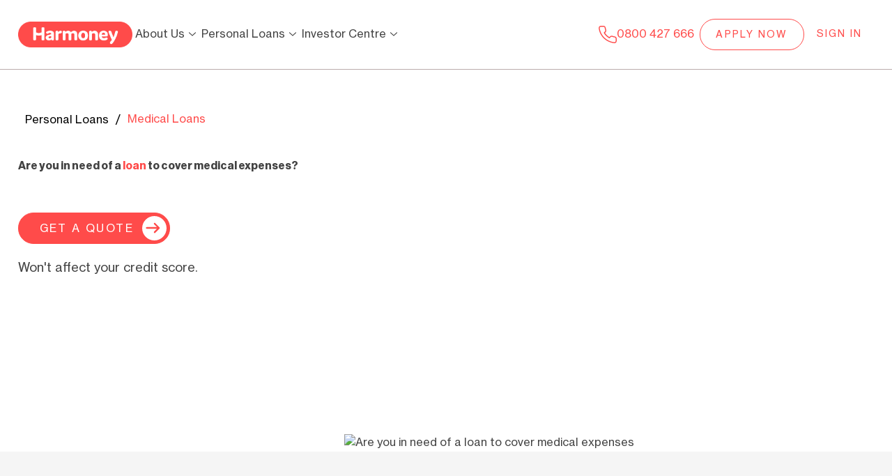

--- FILE ---
content_type: text/html; charset=UTF-8
request_url: https://442126493.hs-sites-ap1.com/personal-loans/medical-expenses
body_size: 21731
content:
<!doctype html><html lang="en" class="child_theme"><head>
    <meta charset="utf-8">
    <meta name="referrer" content="unsafe-url">

    <!-- Google Tag Manager -->
    <script>
      (function (w, d, s, l, i) {
        w[l] = w[l] || [];
        w[l].push({ "gtm.start": new Date().getTime(), event: "gtm.js" });
        var f = d.getElementsByTagName(s)[0],
          j = d.createElement(s),
          dl = l != "dataLayer" ? "&l=" + l : "";
        j.async = true;
        j.src =
          "https://analytics.harmoney.com.au/gtm.js?id=" + i + dl;
        f.parentNode.insertBefore(j, f);
      })(window, document, "script", "dataLayer", "GTM-WJBVNNF");
    </script>
    <!-- End Google Tag Manager -->
    
    <title>Medical expenses loan | Harmoney New Zealand</title>
     
    <link rel="shortcut icon" href="https://442126493.hs-sites-ap1.com/hubfs/harmoney_logo.svg">
    
    <meta name="description" content="Medical expenses loan | Harmoney New Zealand">
           
     <meta name="viewport" content="width=device-width, initial-scale=1">

    
    <meta property="og:description" content="Medical expenses loan | Harmoney New Zealand">
    <meta property="og:title" content="Medical expenses loan | Harmoney New Zealand">
    <meta name="twitter:description" content="Medical expenses loan | Harmoney New Zealand">
    <meta name="twitter:title" content="Medical expenses loan | Harmoney New Zealand">

    

    
    <style>
a.cta_button{-moz-box-sizing:content-box !important;-webkit-box-sizing:content-box !important;box-sizing:content-box !important;vertical-align:middle}.hs-breadcrumb-menu{list-style-type:none;margin:0px 0px 0px 0px;padding:0px 0px 0px 0px}.hs-breadcrumb-menu-item{float:left;padding:10px 0px 10px 10px}.hs-breadcrumb-menu-divider:before{content:'›';padding-left:10px}.hs-featured-image-link{border:0}.hs-featured-image{float:right;margin:0 0 20px 20px;max-width:50%}@media (max-width: 568px){.hs-featured-image{float:none;margin:0;width:100%;max-width:100%}}.hs-screen-reader-text{clip:rect(1px, 1px, 1px, 1px);height:1px;overflow:hidden;position:absolute !important;width:1px}
</style>

<link rel="stylesheet" href="https://cdnjs.cloudflare.com/ajax/libs/fancybox/3.5.7/jquery.fancybox.min.css">
<link rel="stylesheet" href="https://442126493.hs-sites-ap1.com/hubfs/hub_generated/template_assets/1/254167286244/1768428039870/template_main.min.css">
<link rel="stylesheet" href="https://cdnjs.cloudflare.com/ajax/libs/font-awesome/6.2.1/css/all.min.css">
<link rel="stylesheet" href="https://442126493.hs-sites-ap1.com/hubfs/hub_generated/template_assets/1/254167287256/1768428045890/template_theme-overrides.min.css">
<link rel="stylesheet" href="https://fonts.googleapis.com/css2?family=Oswald:wght@200;300;400;500;600;700&amp;family=Roboto:ital,wght@0,100;0,300;0,400;0,500;0,700;1,100;1,300;1,400;1,500&amp;display=swap">
<link rel="stylesheet" href="https://442126493.hs-sites-ap1.com/hubfs/hub_generated/template_assets/1/257871025604/1768472796834/template_child.css">
<link rel="stylesheet" href="https://442126493.hs-sites-ap1.com/hubfs/hub_generated/module_assets/1/257871025626/1763616438840/module_header-section.min.css">
<link rel="stylesheet" href="https://442126493.hs-sites-ap1.com/hubfs/hub_generated/module_assets/1/257885596138/1768173031259/module_banner.min.css">

<style>


  
  
  #modal_module_17639721095184_ind1 .popup_modal_box{
    background: rgba(255, 255, 255, 1.0);
  }
  
  

  
</style>

 
<style>
  .accordion_wrap.module_17639721095184,
  .module_17639721095184 ,
  .module_17639721095184{
    
  }

  
</style>

 
<style>

  

  

  

  

  
</style>

 
<style>
  
</style>


<style>

	


</style>

<link rel="stylesheet" href="https://442126493.hs-sites-ap1.com/hubfs/hub_generated/module_assets/1/257885596142/1768173033940/module_multi-content-column.min.css">
 
<style>
  .accordion_wrap.module_17643168223525,
  .module_17643168223525 ,
  .module_17643168223525{
    
  }

  
</style>

<link rel="stylesheet" href="https://442126493.hs-sites-ap1.com/hubfs/hub_generated/module_assets/1/254167286229/1768173243371/module_two-column-content.min.css">
 
<style>
  .accordion_wrap.widget_1763974624625,
  .widget_1763974624625 ,
  .widget_1763974624625{
    padding: 0px;

  }

  
</style>

 
<style>


  .widget_1763974624625 .content-col{
    
  }

  


  

  

  

  

  

</style>

 
<style>


  .widget_1763974624625 .media_column{
    
  }

  


  

  

  

  

  

</style>

 
        <style>  

          
          
          



          
          
          .widget_1763974624625.two-col-content .mediaimg img{
            border-radius:5px;
          }
          
          

          /*          */
          

          .two-col-content.widget_1763974624625 .vid_trigger{
            background-color: rgba(0, 0, 0,0.16)
          }

        </style>
        
<link rel="stylesheet" href="https://442126493.hs-sites-ap1.com/hubfs/hub_generated/module_assets/1/254219703759/1768173234797/module_content-with-background.min.css">
 
<style>
  .accordion_wrap.widget_1763632416509,
  .widget_1763632416509 ,
  .widget_1763632416509{
    padding: 0px;

  }

  
</style>


<style>
  


</style>

<link rel="stylesheet" href="https://442126493.hs-sites-ap1.com/hubfs/hub_generated/template_assets/1/254229392886/1768428048151/template_splide.min.css">
<link rel="stylesheet" href="https://442126493.hs-sites-ap1.com/hubfs/hub_generated/module_assets/1/257871025625/1768173032221/module_features.min.css">
 
<style>

  

  

  

  
  

  
  .widget_1763634317552{
    background-image: linear-gradient(to bottom, rgba(255, 255, 255, 1), rgba(245, 245, 245, 1));
  }
  
  

  
</style>

 
<style>
  .accordion_wrap.widget_1763634317552,
  .widget_1763634317552 ,
  .widget_1763634317552{
    padding: 0px;
margin-top: 0px;
margin-bottom: 0px;

  }

  
</style>


<style>


  

  
</style>


<style>
  
  

  

  

  

  
  

  

  

  

  
  

  

  

  

  
  /*    */


  /* custom icon */
  
   
  
   
  
   
  

  .widget_1763634317552 .icon-wrap.bg_primary_svg *:not(a[class]):not(input):not(.popup_modal *){
    fill:rgba(255, 75, 74, 1.0);
    color:rgba(255, 75, 74, 1.0);
  }

  .widget_1763634317552 .icon-wrap.bg_secondary_svg *:not(a[class]):not(input):not(.popup_modal *){
    fill:rgba(248, 248, 248, 1.0);
    color:rgba(248, 248, 248, 1.0);
  }
  /* custom icon */



  /*  */
  
  .widget_1763634317552.feat-wrap .feat-item-wrp .featitem .outer_wrap {
    
  }
  


  

</style>

 
<style>
  .accordion_wrap.widget_1763634761911,
  .widget_1763634761911 ,
  .widget_1763634761911{
    padding: 0px;

  }

  
</style>

 
<style>

  

  

  

  
  

  
  .widget_1763634761911{
    background-image: linear-gradient(to bottom, rgba(255, 255, 255, 1), rgba(245, 245, 245, 1));
  }
  
  

  
</style>

 
<style>


  .widget_1763634761911 .content-col{
    
  }

  


  

  

  

  

  

</style>

 
<style>


  .widget_1763634761911 .media_column{
    
  }

  


  

  

  

  

  

</style>

 
        <style>  

          
          
          



          
          
          .widget_1763634761911.two-col-content .mediaimg img{
            border-radius:5px;
          }
          
          

          /*          */
          

          .two-col-content.widget_1763634761911 .vid_trigger{
            background-color: rgba(0, 0, 0,0.16)
          }

        </style>
        
<link rel="stylesheet" href="https://442126493.hs-sites-ap1.com/hubfs/hub_generated/module_assets/1/257871025629/1768173034093/module_interest-calculator.min.css">
 
<style>
  .accordion_wrap.widget_1763635536909,
  .widget_1763635536909 ,
  .widget_1763635536909{
    
  }

  
</style>

<link rel="stylesheet" href="https://442126493.hs-sites-ap1.com/hubfs/hub_generated/module_assets/1/257871025608/1764142504877/module_content-with-top-image.min.css">
 
<style>
  .accordion_wrap.widget_1763636544724,
  .widget_1763636544724 ,
  .widget_1763636544724{
    padding: 0px;

  }

  
</style>


<style>


  
  
  #modal_widget_1763636544724_bottom_sec_ind1 .popup_modal_box{
    background: rgba(255, 255, 255, 1.0);
  }
  
  

  
</style>


<style>
	.widget_1763636544724.cnt-wit-tp-img-wrp .cnt-col{
		
		text-align:left;
		
	}
	.widget_1763636544724.cnt-wit-tp-img-wrp .inner_spacing{
		
		
		

		
	}

	

	
	
</style>

 
<style>
  .accordion_wrap.module_17639719656083,
  .module_17639719656083 ,
  .module_17639719656083{
    padding: 0px;

  }

  
</style>


<style>
	.module_17639719656083.cnt-wit-tp-img-wrp .cnt-col{
		
		text-align:center;
		
	}
	.module_17639719656083.cnt-wit-tp-img-wrp .inner_spacing{
		
		
		

		
	}

	

	
	
</style>

 
<style>

  

  

  

  
  

  
  .widget_1763638145945{
    background-image: linear-gradient(to bottom, rgba(255, 255, 255, 1), rgba(245, 245, 245, 1));
  }
  
  

  
</style>

 
<style>
  .accordion_wrap.widget_1763638145945,
  .widget_1763638145945 ,
  .widget_1763638145945{
    padding: 0px;

  }

  
</style>


<style>
	.widget_1763638145945.cnt-wit-tp-img-wrp .cnt-col{
		
		text-align:center;
		
	}
	.widget_1763638145945.cnt-wit-tp-img-wrp .inner_spacing{
		
		
		

		
	}

	

	
	
</style>

<link rel="stylesheet" href="https://442126493.hs-sites-ap1.com/hubfs/Harmoney_November2025/Css/slick-theme.min.css">
<link rel="stylesheet" href="https://442126493.hs-sites-ap1.com/hubfs/Harmoney_November2025/Css/slick.min.css">
<link rel="stylesheet" href="https://442126493.hs-sites-ap1.com/hubfs/hub_generated/module_assets/1/268753034719/1768306529539/module_reviews-slider.min.css">
 
<style>

  

  

  

  
  

  
  .module_17655388715205{
    background-image: linear-gradient(to bottom, rgba(255, 255, 255, 1), rgba(245, 245, 245, 1));
  }
  
  

  
</style>

 
<style>
  .accordion_wrap.module_17655388715205,
  .module_17655388715205 ,
  .module_17655388715205{
    
  }

  
</style>


<!-- <link rel="stylesheet" href="https://cdnjs.cloudflare.com/ajax/libs/slick-carousel/1.8.1/slick.min.css" />
<link rel="stylesheet" href="https://cdnjs.cloudflare.com/ajax/libs/slick-carousel/1.8.1/slick-theme.min.css" /> -->


<style>
	.star svg {
		width: 24px;
		height: 24px;
	}

</style>


 
<style>

  

  

  

  
  

  
  .widget_1763641569687{
    background-image: linear-gradient(to right, rgba(255, 255, 255, 1), rgba(245, 245, 245, 1));
  }
  
  

  
</style>

 
<style>
  .accordion_wrap.widget_1763641569687,
  .widget_1763641569687 ,
  .widget_1763641569687{
    padding: 0px;
margin-top: 0px;
margin-bottom: 0px;

  }

  
</style>


<style>
  
  

  

  

  

  
  

  

  

  

  
  

  

  

  

  
  

  

  

  

  
  

  

  

  

  
  

  

  

  

  
  /*    */


  /* custom icon */
  
   
  
   
  
   
  
   
  
   
  
   
  

  .widget_1763641569687 .icon-wrap.bg_primary_svg *:not(a[class]):not(input):not(.popup_modal *){
    fill:rgba(255, 75, 74, 1.0);
    color:rgba(255, 75, 74, 1.0);
  }

  .widget_1763641569687 .icon-wrap.bg_secondary_svg *:not(a[class]):not(input):not(.popup_modal *){
    fill:rgba(248, 248, 248, 1.0);
    color:rgba(248, 248, 248, 1.0);
  }
  /* custom icon */



  /*  */
  
  .widget_1763641569687.feat-wrap .feat-item-wrp .featitem .outer_wrap {
    
  }
  


  

</style>

<link rel="stylesheet" href="https://442126493.hs-sites-ap1.com/hubfs/hub_generated/module_assets/1/254229392826/1763010516872/module_footer-section.min.css">

    <style>

      
      .footer.footer_section__2 .footer-section-1 {
        padding-top:45px;
        padding-bottom:45px;
      }
      .footer.footer_section__2 .footer-section-1  .flex_row {
        border-top: px solid ;
      }


      

      

      
      .footer.footer_section__2 .footer-section-2 {
        padding-top:14px;
        padding-bottom:9px;
      }
      .footer.footer_section__2 .footer-section-2  .flex_row {
        border-top: px solid ;
      }


      

      

      


      
      
      
      
      
      

      .footer.footer_section__2 .footer-section-1 .col-section.num1 .footer-row.row1{
        padding-top: 0px;
        padding-bottom:24px;
      }


      

      

      

      

      
      .footer.footer_section__2 .footer-section-1 .num1 .row1 .footer-image img{
        max-width: 	50px;
      }

      
      
      
      
      

      .footer.footer_section__2 .footer-section-1 .col-section.num2 .footer-row.row1{
        padding-top: 1px;
        padding-bottom:1px;
      }


      

      

      

      

      
      .footer.footer_section__2 .footer-section-1 .num2 .row1 .footer-image img{
        max-width: 	50px;
      }

      
      

      .footer.footer_section__2 .footer-section-1 .flex_row.primary_font{
        color: rgba(255, 255, 255, 1.0);
      }

      
      
      
      
      
      

      .footer.footer_section__2 .footer-section-2 .col-section.num1 .footer-row.row1{
        padding-top: 1px;
        padding-bottom:1px;
      }


      

      

      

      
      .footer.footer_section__2 .footer-section-2 .num1 .row1 .footer_contact_section *,
      .footer.footer_section__2 .footer-section-2 .num1 .row1 .footer-content *, 
      .footer.footer_section__2 .footer-section-2 .num1 .row1 .blog_feed-wrapper *,
      .footer.footer_section__2 .footer-section-2 .num1 .row1 .footer-simple-menu *,
      .footer.footer_section__2 .footer-section-2 .num1 .row1 .footer-menu *
      {
        color: rgba(255, 255, 255, 1.0);
      }
      

      
      .footer.footer_section__2 .footer-section-2 .num1 .row1 .footer-image img{
        max-width: 	50px;
      }

      
      

      .footer.footer_section__2 .footer-section-2 .col-section.num1 .footer-row.row2{
        padding-top: 1px;
        padding-bottom:1px;
      }


      

      

      

      
      .footer.footer_section__2 .footer-section-2 .num1 .row2 .footer_contact_section *,
      .footer.footer_section__2 .footer-section-2 .num1 .row2 .footer-content *, 
      .footer.footer_section__2 .footer-section-2 .num1 .row2 .blog_feed-wrapper *,
      .footer.footer_section__2 .footer-section-2 .num1 .row2 .footer-simple-menu *,
      .footer.footer_section__2 .footer-section-2 .num1 .row2 .footer-menu *
      {
        color: rgba(255, 255, 255, 1.0);
      }
      

      
      .footer.footer_section__2 .footer-section-2 .num1 .row2 .footer-image img{
        max-width: 	50px;
      }

      
      

      .footer.footer_section__2 .footer-section-2 .col-section.num1 .footer-row.row3{
        padding-top: 1px;
        padding-bottom:1px;
      }


      

      

      

      
      .footer.footer_section__2 .footer-section-2 .num1 .row3 .footer_contact_section *,
      .footer.footer_section__2 .footer-section-2 .num1 .row3 .footer-content *, 
      .footer.footer_section__2 .footer-section-2 .num1 .row3 .blog_feed-wrapper *,
      .footer.footer_section__2 .footer-section-2 .num1 .row3 .footer-simple-menu *,
      .footer.footer_section__2 .footer-section-2 .num1 .row3 .footer-menu *
      {
        color: rgba(255, 255, 255, 1.0);
      }
      

      
      .footer.footer_section__2 .footer-section-2 .num1 .row3 .footer-image img{
        max-width: 	50px;
      }

      
      
      
      
      

      .footer.footer_section__2 .footer-section-2 .col-section.num2 .footer-row.row1{
        padding-top: 1px;
        padding-bottom:1px;
      }


      

      

      

      
      .footer.footer_section__2 .footer-section-2 .num2 .row1 .footer_contact_section *,
      .footer.footer_section__2 .footer-section-2 .num2 .row1 .footer-content *, 
      .footer.footer_section__2 .footer-section-2 .num2 .row1 .blog_feed-wrapper *,
      .footer.footer_section__2 .footer-section-2 .num2 .row1 .footer-simple-menu *,
      .footer.footer_section__2 .footer-section-2 .num2 .row1 .footer-menu *
      {
        color: rgba(255, 255, 255, 1.0);
      }
      

      
      .footer.footer_section__2 .footer-section-2 .num2 .row1 .footer-image img{
        max-width: 	50px;
      }

      
      

      .footer.footer_section__2 .footer-section-2 .flex_row.primary_font{
        color: rgba(255, 255, 255, 1.0);
      }

      



      


      
      
      



      @media(min-width:768px)  {
        .footer.footer_section__2 .footer-section-1 .col-section.num1{
          width: 41.66%;
        }
      }

      

      @media(max-width:767px)  {
        .footer.footer_section__2 .footer-section-1 .col-section.num1{
          width: %;
        }
      }
      



      @media(min-width:768px)  {
        .footer.footer_section__2 .footer-section-1 .col-section.num2{
          width: 33.333%;
        }
      }

      

      @media(max-width:767px)  {
        .footer.footer_section__2 .footer-section-1 .col-section.num2{
          width: 100%;
        }
      }
      
      
      
      



      @media(min-width:768px)  {
        .footer.footer_section__2 .footer-section-2 .col-section.num1{
          width: 33.333%;
        }
      }

      

      @media(max-width:767px)  {
        .footer.footer_section__2 .footer-section-2 .col-section.num1{
          width: 100%;
        }
      }
      



      @media(min-width:768px)  {
        .footer.footer_section__2 .footer-section-2 .col-section.num2{
          width: 33.333%;
        }
      }

      

      @media(max-width:767px)  {
        .footer.footer_section__2 .footer-section-2 .col-section.num2{
          width: 100%;
        }
      }
      
      
    </style>
    
<style>
  @font-face {
    font-family: "Roboto";
    font-weight: 400;
    font-style: normal;
    font-display: swap;
    src: url("/_hcms/googlefonts/Roboto/regular.woff2") format("woff2"), url("/_hcms/googlefonts/Roboto/regular.woff") format("woff");
  }
  @font-face {
    font-family: "Roboto";
    font-weight: 400;
    font-style: normal;
    font-display: swap;
    src: url("/_hcms/googlefonts/Roboto/regular.woff2") format("woff2"), url("/_hcms/googlefonts/Roboto/regular.woff") format("woff");
  }
  @font-face {
    font-family: "Roboto";
    font-weight: 700;
    font-style: normal;
    font-display: swap;
    src: url("/_hcms/googlefonts/Roboto/700.woff2") format("woff2"), url("/_hcms/googlefonts/Roboto/700.woff") format("woff");
  }
  @font-face {
    font-family: "Oswald";
    font-weight: 500;
    font-style: normal;
    font-display: swap;
    src: url("/_hcms/googlefonts/Oswald/500.woff2") format("woff2"), url("/_hcms/googlefonts/Oswald/500.woff") format("woff");
  }
  @font-face {
    font-family: "Oswald";
    font-weight: 400;
    font-style: normal;
    font-display: swap;
    src: url("/_hcms/googlefonts/Oswald/regular.woff2") format("woff2"), url("/_hcms/googlefonts/Oswald/regular.woff") format("woff");
  }
  @font-face {
    font-family: "Oswald";
    font-weight: 700;
    font-style: normal;
    font-display: swap;
    src: url("/_hcms/googlefonts/Oswald/700.woff2") format("woff2"), url("/_hcms/googlefonts/Oswald/700.woff") format("woff");
  }
</style>

<!-- Editor Styles -->
<style id="hs_editor_style" type="text/css">
.banner_area-row-0-force-full-width-section > .row-fluid {
  max-width: none !important;
}
.banner_area-row-1-force-full-width-section > .row-fluid {
  max-width: none !important;
}
.banner_area-row-2-force-full-width-section > .row-fluid {
  max-width: none !important;
}
.banner_area-row-3-force-full-width-section > .row-fluid {
  max-width: none !important;
}
.banner_area-row-4-force-full-width-section > .row-fluid {
  max-width: none !important;
}
.banner_area-row-5-force-full-width-section > .row-fluid {
  max-width: none !important;
}
.banner_area-row-6-force-full-width-section > .row-fluid {
  max-width: none !important;
}
.dnd__area_1-row-0-force-full-width-section > .row-fluid {
  max-width: none !important;
}
.dnd__area_2-row-0-force-full-width-section > .row-fluid {
  max-width: none !important;
}
.dnd__area_3-row-0-force-full-width-section > .row-fluid {
  max-width: none !important;
}
.dnd__area_3-row-1-force-full-width-section > .row-fluid {
  max-width: none !important;
}
.dnd__area_3-row-2-force-full-width-section > .row-fluid {
  max-width: none !important;
}
.dnd__area_3-row-3-force-full-width-section > .row-fluid {
  max-width: none !important;
}
/* HubSpot Styles (default) */
.banner_area-row-3-background-layers {
  background-image: linear-gradient(to bottom, rgba(203, 214, 226, 0), rgba(245, 245, 245, 1)) !important;
  background-position: left top !important;
  background-size: auto !important;
  background-repeat: no-repeat !important;
}
</style>
    

    
    <link rel="canonical" href="https://442126493.hs-sites-ap1.com/personal-loans/medical-expenses">


<meta property="og:url" content="https://442126493.hs-sites-ap1.com/personal-loans/medical-expenses">
<meta name="twitter:card" content="summary">





 
  <meta name="generator" content="HubSpot"></head>
  <body>
    <div class="body-wrapper   hs-content-id-259029306862 hs-site-page page ">
         <div data-global-resource-path="Harmoney_NZ_November2025/templates/partials/header.html"><div class="header-wrapper">
  <div class="container-fluid header_dnd_sec header_top_sec">
<div class="row-fluid-wrapper">
<div class="row-fluid">
<div class="span12 widget-span widget-type-cell " style="" data-widget-type="cell" data-x="0" data-w="12">

</div><!--end widget-span -->
</div>
</div>
</div>
<div id="hs_cos_wrapper_header_section" class="hs_cos_wrapper hs_cos_wrapper_widget hs_cos_wrapper_type_module" style="" data-hs-cos-general-type="widget" data-hs-cos-type="module">  




<!--  -->

<!--  -->


<!-- desktop menu -->


<!--  -->





<!--  -->

























<header class="header cs-header  toggle_current_menu  sticky_header_enabled">

  
  
  

  
  
  

  

  <div class="primary-container primary-container-header_section ">
    <div class="primary-section">
      <div class="page-center">
        <div class="container-wrapper">
           
          <div class="logo-menu-wrp">


            <div class="logo-section">
              
              
              
              

              
                <span id="hs_cos_wrapper_header_section_" class="hs_cos_wrapper hs_cos_wrapper_widget hs_cos_wrapper_type_logo" style="" data-hs-cos-general-type="widget" data-hs-cos-type="logo"><a href="https://442126493.hs-sites-ap1.com/home" id="hs-link-header_section_" style="border-width:0px;border:0px;"><img src="https://442126493.hs-sites-ap1.com/hs-fs/hubfs/Harmoney_NZ_November2025/Images/Logo.png?width=1985&amp;height=454&amp;name=Logo.png" class="hs-image-widget " height="454" style="height: auto;width:1985px;border-width:0px;border:0px;" width="1985" alt="Harmoney" title="Harmoney" loading="" srcset="https://442126493.hs-sites-ap1.com/hs-fs/hubfs/Harmoney_NZ_November2025/Images/Logo.png?width=993&amp;height=227&amp;name=Logo.png 993w, https://442126493.hs-sites-ap1.com/hs-fs/hubfs/Harmoney_NZ_November2025/Images/Logo.png?width=1985&amp;height=454&amp;name=Logo.png 1985w, https://442126493.hs-sites-ap1.com/hs-fs/hubfs/Harmoney_NZ_November2025/Images/Logo.png?width=2978&amp;height=681&amp;name=Logo.png 2978w, https://442126493.hs-sites-ap1.com/hs-fs/hubfs/Harmoney_NZ_November2025/Images/Logo.png?width=3970&amp;height=908&amp;name=Logo.png 3970w, https://442126493.hs-sites-ap1.com/hs-fs/hubfs/Harmoney_NZ_November2025/Images/Logo.png?width=4963&amp;height=1135&amp;name=Logo.png 4963w, https://442126493.hs-sites-ap1.com/hs-fs/hubfs/Harmoney_NZ_November2025/Images/Logo.png?width=5955&amp;height=1362&amp;name=Logo.png 5955w" sizes="(max-width: 1985px) 100vw, 1985px"></a></span>
                

              

              
            </div>
            

            
            
            <div class="nav col-4  menuAdd al_center  no_megamenu ">
              
<div class="mobile-close-icon">
  <svg data-bbox="33 33 133.333 133.333" viewbox="0 0 200 200" height="200" width="200" xmlns="http://www.w3.org/2000/svg" data-type="shape">
    <g>
        <path d="M166.333 38.892 160.442 33 99.667 93.775 38.892 33 33 38.892l60.775 60.775L33 160.442l5.892 5.891 60.775-60.775 60.775 60.775 5.891-5.891-60.775-60.775 60.775-60.775Z" fill-rule="evenodd"></path>
    </g>
</svg>
</div>
<nav class="header__menu header__menu--desktop">
  
  <ul class="header__menu-wrapper no-list   ">
    






<li class="header__menu-item header__menu-item--depth-1   header__menu-item--has-submenu hs-skip-lang-url-rewrite  more_items more_than_1">
  <a class="header__menu-link header__menu-link--toggle " href="https://442126493.hs-sites-ap1.com/about-us" aria-haspopup="true" aria-expanded="false">About Us
    <div class="child-trigger">
      <svg xmlns="http://www.w3.org/2000/svg" width="11" height="7" viewbox="0 0 11 7" fill="none">
        <path d="M4.91888 6.76113L0.242419 2.15319C-0.0808065 1.8347 -0.0808065 1.3197 0.242419 1.0046L1.01954 0.238867C1.34276 -0.0796225 1.86543 -0.0796225 2.18521 0.238867L5.5 3.50508L8.81479 0.238867C9.13801 -0.0796225 9.66068 -0.0796225 9.98046 0.238867L10.7576 1.0046C11.0808 1.32309 11.0808 1.83809 10.7576 2.15319L6.08112 6.76113C5.76477 7.07962 5.24211 7.07962 4.91888 6.76113Z" fill="#212429" />
      </svg>
    </div>
    </a>
  
  <div class="mobile-child-trigger"></div>
  
  
  
  <ul class="header__menu-submenu header__menu-submenu--level-2 no-list">
    
    
    
<li class="header__menu-item header__menu-item--depth-2    hs-skip-lang-url-rewrite  single_item">
  <a class="header__menu-link  " href="https://442126493.hs-sites-ap1.com/about-us/contact">Contact </a>
  
  
</li>

    
    
<li class="header__menu-item header__menu-item--depth-2    hs-skip-lang-url-rewrite  single_item">
  <a class="header__menu-link  " href="https://help.harmoney.com/en/" target="_blank" rel="noopener">Help centre </a>
  
  
</li>

    
    
<li class="header__menu-item header__menu-item--depth-2    hs-skip-lang-url-rewrite  single_item">
  <a class="header__menu-link  " href="https://442126493.hs-sites-ap1.com/about-us/awards">Awards &amp; Recognition </a>
  
  
</li>

    
    
<li class="header__menu-item header__menu-item--depth-2    hs-skip-lang-url-rewrite  single_item">
  <a class="header__menu-link  " href="https://442126493.hs-sites-ap1.com/about-us/leadership-team">Leadership Team </a>
  
  
</li>

    
    
<li class="header__menu-item header__menu-item--depth-2    hs-skip-lang-url-rewrite  single_item">
  <a class="header__menu-link  " href="https://442126493.hs-sites-ap1.com/about-us/directors">Directors </a>
  
  
</li>

    
    
<li class="header__menu-item header__menu-item--depth-2    hs-skip-lang-url-rewrite  single_item">
  <a class="header__menu-link  " href="https://442126493.hs-sites-ap1.com/about-us/careers">Careers</a>
  
  
</li>

    
  </ul>
  
  
</li>



<li class="header__menu-item header__menu-item--depth-1 active-branch  header__menu-item--has-submenu hs-skip-lang-url-rewrite  more_items more_than_1">
  <a class="header__menu-link header__menu-link--toggle " href="https://442126493.hs-sites-ap1.com/personal-loans" aria-haspopup="true" aria-expanded="false">Personal Loans
    <div class="child-trigger">
      <svg xmlns="http://www.w3.org/2000/svg" width="11" height="7" viewbox="0 0 11 7" fill="none">
        <path d="M4.91888 6.76113L0.242419 2.15319C-0.0808065 1.8347 -0.0808065 1.3197 0.242419 1.0046L1.01954 0.238867C1.34276 -0.0796225 1.86543 -0.0796225 2.18521 0.238867L5.5 3.50508L8.81479 0.238867C9.13801 -0.0796225 9.66068 -0.0796225 9.98046 0.238867L10.7576 1.0046C11.0808 1.32309 11.0808 1.83809 10.7576 2.15319L6.08112 6.76113C5.76477 7.07962 5.24211 7.07962 4.91888 6.76113Z" fill="#212429" />
      </svg>
    </div>
    </a>
  
  <div class="mobile-child-trigger"></div>
  
  
  
  <ul class="header__menu-submenu header__menu-submenu--level-2 no-list">
    
    
    
<li class="header__menu-item header__menu-item--depth-2    hs-skip-lang-url-rewrite  single_item">
  <a class="header__menu-link  " href="https://442126493.hs-sites-ap1.com/personal-loans/debt-consolidation">Debt Consolidation</a>
  
  
</li>

    
    
<li class="header__menu-item header__menu-item--depth-2    hs-skip-lang-url-rewrite  single_item">
  <a class="header__menu-link  " href="https://442126493.hs-sites-ap1.com/personal-loans/home-improvements">Home Improvements</a>
  
  
</li>

    
    
<li class="header__menu-item header__menu-item--depth-2    hs-skip-lang-url-rewrite  single_item">
  <a class="header__menu-link  " href="https://442126493.hs-sites-ap1.com/personal-loans/holiday-loans">Holiday Loans</a>
  
  
</li>

    
    
<li class="header__menu-item header__menu-item--depth-2    hs-skip-lang-url-rewrite  single_item">
  <a class="header__menu-link  " href="https://442126493.hs-sites-ap1.com/personal-loans/wedding-loans">Wedding Loan </a>
  
  
</li>

    
    
<li class="header__menu-item header__menu-item--depth-2 active-branch active  hs-skip-lang-url-rewrite  single_item">
  <a class="header__menu-link  header__menu-link--active-link" href="https://442126493.hs-sites-ap1.com/personal-loans/medical-expenses" aria-current="page">Medical Loan </a>
  
  
</li>

    
    
<li class="header__menu-item header__menu-item--depth-2    hs-skip-lang-url-rewrite  single_item">
  <a class="header__menu-link  " href="https://442126493.hs-sites-ap1.com/personal-loans/education-loans">Education Loan</a>
  
  
</li>

    
    
<li class="header__menu-item header__menu-item--depth-2    hs-skip-lang-url-rewrite  single_item">
  <a class="header__menu-link  " href="https://442126493.hs-sites-ap1.com/personal-loans/car-finance">Car Loan </a>
  
  
</li>

    
    
<li class="header__menu-item header__menu-item--depth-2    hs-skip-lang-url-rewrite  single_item">
  <a class="header__menu-link  " href="https://442126493.hs-sites-ap1.com/personal-loans/business-loans">Business Loan </a>
  
  
</li>

    
    
<li class="header__menu-item header__menu-item--depth-2    hs-skip-lang-url-rewrite  single_item">
  <a class="header__menu-link  " href="https://442126493.hs-sites-ap1.com/personal-loans/borrow-more">Borrow More</a>
  
  
</li>

    
  </ul>
  
  
</li>



<li class="header__menu-item header__menu-item--depth-1   header__menu-item--has-submenu hs-skip-lang-url-rewrite  more_items more_than_1">
  <a class="header__menu-link header__menu-link--toggle " href="https://investorhub.harmoney.com.au/" aria-haspopup="true" aria-expanded="false" target="_blank" rel="noopener">Investor Centre
    <div class="child-trigger">
      <svg xmlns="http://www.w3.org/2000/svg" width="11" height="7" viewbox="0 0 11 7" fill="none">
        <path d="M4.91888 6.76113L0.242419 2.15319C-0.0808065 1.8347 -0.0808065 1.3197 0.242419 1.0046L1.01954 0.238867C1.34276 -0.0796225 1.86543 -0.0796225 2.18521 0.238867L5.5 3.50508L8.81479 0.238867C9.13801 -0.0796225 9.66068 -0.0796225 9.98046 0.238867L10.7576 1.0046C11.0808 1.32309 11.0808 1.83809 10.7576 2.15319L6.08112 6.76113C5.76477 7.07962 5.24211 7.07962 4.91888 6.76113Z" fill="#212429" />
      </svg>
    </div>
    </a>
  
  <div class="mobile-child-trigger"></div>
  
  
  
  <ul class="header__menu-submenu header__menu-submenu--level-2 no-list">
    
    
    
<li class="header__menu-item header__menu-item--depth-2    hs-skip-lang-url-rewrite  single_item">
  <a class="header__menu-link  " href="https://investorhub.harmoney.com.au/" target="_blank" rel="noopener">Home </a>
  
  
</li>

    
    
<li class="header__menu-item header__menu-item--depth-2    hs-skip-lang-url-rewrite  single_item">
  <a class="header__menu-link  " href="https://investorhub.harmoney.com.au/announcements" target="_blank" rel="noopener">ASX Announcements </a>
  
  
</li>

    
    
<li class="header__menu-item header__menu-item--depth-2    hs-skip-lang-url-rewrite  single_item">
  <a class="header__menu-link  " href="https://investorhub.harmoney.com.au/activity-updates" target="_blank" rel="noopener">Updates </a>
  
  
</li>

    
    
<li class="header__menu-item header__menu-item--depth-2    hs-skip-lang-url-rewrite  single_item">
  <a class="header__menu-link  " href="https://investorhub.harmoney.com.au/governance" target="_blank" rel="noopener">Governance</a>
  
  
</li>

    
  </ul>
  
  
</li>




  </ul>
  

  


  


<div class="top-section mobile_section">
  <div class="page-center">
    <div class="cst-inner-wrapper flex_row">


      

      


      
      
      
      
      <div class="btn-section col12   ">
        
        
        
        <a href="https://secure.harmoney.co.nz/?iam_screen_hint=signup" class=" hs-sec-btn">
          APPLY NOW
          
        </a>
        

        
      </div>
      
      <div class="btn-section col12   ">
        
        
        
        <a href="https://secure.harmoney.co.nz/?iam_screen_hint=signin" class=" hs-sec-btn">
          SIGN IN
          
        </a>
        

        
      </div>
      
      
      
      

    </div>
  </div>
</div>




</nav>

            </div>
            
            
          </div> 

          <div class="right-section">

            
            
            <div class="langauge   ">
              
            </div>
            
            

            
            
            


            
            
            

            
            
            <div class="button-section-container btn2">

              <div class="cs-mobile-logo">
                
        

            

<span id="hs_cos_wrapper_header_section_" class="hs_cos_wrapper hs_cos_wrapper_widget hs_cos_wrapper_type_logo" style="" data-hs-cos-general-type="widget" data-hs-cos-type="logo"><a href="//442126493.hs-sites-ap1.com/" id="hs-link-header_section_" style="border-width:0px;border:0px;"><img src="https://442126493.hs-sites-ap1.com/hs-fs/hubfs/Harmoney_NZ_November2025/Images/Mobile-logo.png?width=1080&amp;height=1080&amp;name=Mobile-logo.png" class="hs-image-widget " height="1080" style="height: auto;width:1080px;border-width:0px;border:0px;" width="1080" alt="Harmoney" title="Harmoney" loading="" srcset="https://442126493.hs-sites-ap1.com/hs-fs/hubfs/Harmoney_NZ_November2025/Images/Mobile-logo.png?width=540&amp;height=540&amp;name=Mobile-logo.png 540w, https://442126493.hs-sites-ap1.com/hs-fs/hubfs/Harmoney_NZ_November2025/Images/Mobile-logo.png?width=1080&amp;height=1080&amp;name=Mobile-logo.png 1080w, https://442126493.hs-sites-ap1.com/hs-fs/hubfs/Harmoney_NZ_November2025/Images/Mobile-logo.png?width=1620&amp;height=1620&amp;name=Mobile-logo.png 1620w, https://442126493.hs-sites-ap1.com/hs-fs/hubfs/Harmoney_NZ_November2025/Images/Mobile-logo.png?width=2160&amp;height=2160&amp;name=Mobile-logo.png 2160w, https://442126493.hs-sites-ap1.com/hs-fs/hubfs/Harmoney_NZ_November2025/Images/Mobile-logo.png?width=2700&amp;height=2700&amp;name=Mobile-logo.png 2700w, https://442126493.hs-sites-ap1.com/hs-fs/hubfs/Harmoney_NZ_November2025/Images/Mobile-logo.png?width=3240&amp;height=3240&amp;name=Mobile-logo.png 3240w" sizes="(max-width: 1080px) 100vw, 1080px"></a></span>
                
              </div>

              <div class="cs-contact-btn">
                
                <div class="icon-wrp">

                  
                  
                  <a href="tel:+64800427666">
                    <svg preserveaspectratio="xMidYMid meet" data-bbox="30.499 30 139 139.999" viewbox="30.499 30 139 139.999" height="200" width="200" xmlns="http://www.w3.org/2000/svg" data-type="shape" role="presentation" aria-hidden="true" aria-label="">
                      <g>
                        <path d="M154.708 115.415a80.404 80.404 0 0 1-17.641-4.416c-6.242-2.359-13.345-.836-18.104 3.896l-6.198 6.229a101.805 101.805 0 0 1-33.919-34.089l6.205-6.237c4.695-4.773 6.21-11.918 3.865-18.193a81.55 81.55 0 0 1-4.401-17.771C83.323 36.349 76.039 30 67.572 30l-.168.001H47.635c-.515 0-1.033.023-1.53.07-4.561.414-8.69 2.589-11.625 6.125-2.937 3.538-4.326 8.015-3.908 12.667C32.79 69.86 40 90.325 51.401 108.016c10.361 16.39 24.455 30.558 40.73 40.953 17.546 11.437 37.809 18.683 58.672 20.961.515.046 1.031.069 1.534.069h.077c9.456-.039 17.118-7.808 17.081-17.302v-19.825c.19-8.733-6.144-16.231-14.787-17.457zm6.845 17.412v19.887c.02 5.1-4.094 9.265-9.173 9.286-.294-.002-.58-.012-.793-.03-19.563-2.137-38.629-8.955-55.17-19.736-15.327-9.79-28.576-23.108-38.334-38.543C47.34 87.021 40.557 67.769 38.477 48.08a9.218 9.218 0 0 1 2.098-6.752 9.138 9.138 0 0 1 7.06-3.326h19.808c.032-.002.062-.002.092-.002 4.566 0 8.476 3.404 9.111 7.918a89.669 89.669 0 0 0 4.834 19.497c1.259 3.366.445 7.194-2.055 9.736l-8.369 8.412a4.022 4.022 0 0 0-.646 4.812c9.73 17.199 23.917 31.461 41.028 41.241a3.948 3.948 0 0 0 4.766-.647l8.353-8.396a9.212 9.212 0 0 1 9.728-2.08 88.214 88.214 0 0 0 19.35 4.85c4.63.656 8.034 4.691 7.918 9.386v.098z"></path>
                      </g>
                    </svg>
                  </a>

                </div>  
                <div class="contant-wrp">
                  
                  
                  <a href="tel:+64800427666">
                    0800 427 666
                  </a>
                </div>
                
              </div>

              
              <div class="btn-section   ">
                
                
                
                <a href="https://secure.harmoney.co.nz/?iam_screen_hint=signup" class=" hs-sec-btn">
                  APPLY NOW
                  
                </a>
                

                

              </div>
              
              <div class="btn-section   ">
                
                
                
                <a href="https://secure.harmoney.co.nz/?iam_screen_hint=signin" class=" hs-sec-btn">
                  SIGN IN
                  
                </a>
                

                

              </div>
              

            </div>
            
            

            
            
            <div class="cst-humburger-icon">
               <div class="cst-in-wrapper">
                   <div class="wrap">

                       <span class="trigger"></span>
                       <span class="trigger"></span>
                       <span class="trigger"></span>
              </div>
              </div>
            </div>
            
            

          </div>
        </div>
      </div>
    </div>
  </div>

  

  

</header>





</div>
    <div class="container-fluid header_dnd_sec header_bottom_sec">
<div class="row-fluid-wrapper">
<div class="row-fluid">
<div class="span12 widget-span widget-type-cell " style="" data-widget-type="cell" data-x="0" data-w="12">

</div><!--end widget-span -->
</div>
</div>
</div>
</div></div>   

<div class="banner_area home_page_v1_banner_area">
  <div class="container-fluid top-dnd-area">
<div class="row-fluid-wrapper">
<div class="row-fluid">
<div class="span12 widget-span widget-type-cell " style="" data-widget-type="cell" data-x="0" data-w="12">

<div class="row-fluid-wrapper row-depth-1 row-number-1 dnd-section banner_area-row-0-force-full-width-section">
<div class="row-fluid ">
<div class="span12 widget-span widget-type-cell dnd-column" style="" data-widget-type="cell" data-x="0" data-w="12">

<div class="row-fluid-wrapper row-depth-1 row-number-2 dnd-row">
<div class="row-fluid ">
<div class="span12 widget-span widget-type-custom_widget dnd-module" style="" data-widget-type="custom_widget" data-x="0" data-w="12">
<div id="hs_cos_wrapper_module_17639721095184" class="hs_cos_wrapper hs_cos_wrapper_widget hs_cos_wrapper_type_module" style="" data-hs-cos-general-type="widget" data-hs-cos-type="module">  

<div class="module_17639721095184 simple-banner brd_right dnd_padd parallax_enable vid_ bg_color th_custom cm-banner v2 cst-renov cm-new chng-type12  imageAdded breadmenuAdd">
	






<div class="bg_el color_bg" style="background-color: rgba(255, 255, 255, 1.0);"></div>








	<div class="page-center theme_center text_left img_after_col">
		<div class="flex_row">
			<div class="banner-content-inner col9">
				
				<div class="top_sec">
					<h1>Are you in need of a <span color="#ff4b4a !important">loan </span> to cover medical expenses?</h1>
				</div>
				

				



				
				






<div class="btn_row count_1 oneButton">
  
  

  

    
  <div class="btn_item ty_std index1" data-coun="">                           
           
    
    

    
    <a href="https://secure.harmoney.co.nz/?iam_screen_hint=signup" class="hs-button ">
      GET A QUOTE
    </a>
    

    
  </div>
  
  
</div>











				

				
				<div class="bottom-content">
					<p>Won't affect your credit score.</p>
				</div>
				

			</div>
			
			<div class="img_wrap col3">
				<div class="img_wrap_inner">
					<img src="https://442126493.hs-sites-ap1.com/hubfs/Harmoney_NZ_November2025/Images/Medical.avif" alt="Are you in need of a loan to cover medical expenses">
				</div>
			</div>
			


		</div>
	</div>

	
	<div class="banner-breacrumb">
		<div class="banner-breacrumb-inner">
			<div class="page-center">
				<div>
					<span id="hs_cos_wrapper_module_17639721095184_banner_breadcrumb" class="hs_cos_wrapper hs_cos_wrapper_widget hs_cos_wrapper_type_menu" style="" data-hs-cos-general-type="widget" data-hs-cos-type="menu"><div class="hs-breadcrumb-menu-wrapper" id="hs_menu_wrapper_module_17639721095184_banner_breadcrumb" role="navigation" data-sitemap-name="default" data-menu-id="260825117176">
 <ul class="hs-breadcrumb-menu">
  <li class="hs-breadcrumb-menu-item first-crumb"><a href="https://442126493.hs-sites-ap1.com/personal-loans" class="hs-breadcrumb-label">Personal Loans</a><span class="hs-breadcrumb-menu-divider"></span></li>
  <li class="hs-breadcrumb-menu-item last-crumb"><span class="hs-breadcrumb-label">Medical Loans</span></li>
 </ul>
</div></span> 
				</div>
			</div>
		</div>
	</div>
	

	
	

























	

</div>












  



</div>

</div><!--end widget-span -->
</div><!--end row-->
</div><!--end row-wrapper -->

</div><!--end widget-span -->
</div><!--end row-->
</div><!--end row-wrapper -->

<div class="row-fluid-wrapper row-depth-1 row-number-3 banner_area-row-1-force-full-width-section dnd-section">
<div class="row-fluid ">
<div class="span12 widget-span widget-type-cell dnd-column" style="" data-widget-type="cell" data-x="0" data-w="12">

<div class="row-fluid-wrapper row-depth-1 row-number-4 dnd-row">
<div class="row-fluid ">
<div class="span12 widget-span widget-type-custom_widget dnd-module" style="" data-widget-type="custom_widget" data-x="0" data-w="12">
<div id="hs_cos_wrapper_module_17643168223525" class="hs_cos_wrapper hs_cos_wrapper_widget hs_cos_wrapper_type_module" style="" data-hs-cos-general-type="widget" data-hs-cos-type="module">  



<div class="module_17643168223525 dnd_padd multi-content-col multi-content-col">

  <div class="page-center pdlr10 full_width">
    <div class="columnWrp">

      <div class="rows">
        <div class="content-col cardGroup" data-aos-delay="200" data-aos="fade-up">
          
          <div class="card">
            <div class="card_inner">
              <div class="card_content">
                
                <div class="title">
                  <p>Borrow up to</p>
                </div>
                


                <div class="rateWrp">
                  
                  <div class="rate">
                    <h4 class="title">
                      $100
                    </h4>
                  </div>
                  
                  
                  <h2 class="suffix">
                    K
                  </h2>
                  
                </div>

              </div>
            </div>
          </div>
          
          <div class="card">
            <div class="card_inner">
              <div class="card_content">
                
                <div class="title">
                  <p>Interest rates from²</p>
                </div>
                


                <div class="rateWrp">
                  
                  <div class="rate">
                    <h4 class="title">
                      7.99
                    </h4>
                  </div>
                  
                  
                  <h2 class="suffix">
                    %<br>p.a.
                  </h2>
                  
                </div>

              </div>
            </div>
          </div>
          

        </div>
        <div class="content-col imageText" data-aos-delay="200" data-aos="fade-up">

          
          <div class="imageWrp">

            
            
            
            
            
            <img src="https://442126493.hs-sites-ap1.com/hs-fs/hubfs/Harmoney_NZ_November2025/Images/2a5356_03f68d99e50f408f9d597a305fbd8104~mv2.png?width=1644&amp;height=666&amp;name=2a5356_03f68d99e50f408f9d597a305fbd8104~mv2.png" alt="Review &amp; Rating" loading="lazy" width="1644" height="666" style="max-width: 100%; height: auto;" srcset="https://442126493.hs-sites-ap1.com/hs-fs/hubfs/Harmoney_NZ_November2025/Images/2a5356_03f68d99e50f408f9d597a305fbd8104~mv2.png?width=822&amp;height=333&amp;name=2a5356_03f68d99e50f408f9d597a305fbd8104~mv2.png 822w, https://442126493.hs-sites-ap1.com/hs-fs/hubfs/Harmoney_NZ_November2025/Images/2a5356_03f68d99e50f408f9d597a305fbd8104~mv2.png?width=1644&amp;height=666&amp;name=2a5356_03f68d99e50f408f9d597a305fbd8104~mv2.png 1644w, https://442126493.hs-sites-ap1.com/hs-fs/hubfs/Harmoney_NZ_November2025/Images/2a5356_03f68d99e50f408f9d597a305fbd8104~mv2.png?width=2466&amp;height=999&amp;name=2a5356_03f68d99e50f408f9d597a305fbd8104~mv2.png 2466w, https://442126493.hs-sites-ap1.com/hs-fs/hubfs/Harmoney_NZ_November2025/Images/2a5356_03f68d99e50f408f9d597a305fbd8104~mv2.png?width=3288&amp;height=1332&amp;name=2a5356_03f68d99e50f408f9d597a305fbd8104~mv2.png 3288w, https://442126493.hs-sites-ap1.com/hs-fs/hubfs/Harmoney_NZ_November2025/Images/2a5356_03f68d99e50f408f9d597a305fbd8104~mv2.png?width=4110&amp;height=1665&amp;name=2a5356_03f68d99e50f408f9d597a305fbd8104~mv2.png 4110w, https://442126493.hs-sites-ap1.com/hs-fs/hubfs/Harmoney_NZ_November2025/Images/2a5356_03f68d99e50f408f9d597a305fbd8104~mv2.png?width=4932&amp;height=1998&amp;name=2a5356_03f68d99e50f408f9d597a305fbd8104~mv2.png 4932w" sizes="(max-width: 1644px) 100vw, 1644px">

          </div>
          

          
            </div>

            <div class="content-col imageGroup" data-aos-delay="200" data-aos="fade-up">
              <div class="imageGroupInn">
                
                
                <div class="imageWrp ">
                  
                  
                  
                  
                  
                  <img src="https://442126493.hs-sites-ap1.com/hubfs/Harmoney_NZ_November2025/Images/CANSTAR%202015-2024%20-%20Outstanding%20Value%20-%20Personal%20Loan%20OL-2.avif" alt="CANSTAR 2015-2024 Outstanding Value - Personal Loan" loading="lazy" width="139" height="149" style="max-width: 100%; height: auto;">

                  

                  
                  
                  <a class="img_link" href="https://www.canstar.co.nz/personal-loans/" target="_blank" rel="noopener">

                  </a>
                  
                </div>
                
                
                
                <div class="imageWrp ">
                  
                  
                  
                  
                  
                  <img src="https://442126493.hs-sites-ap1.com/hubfs/Harmoney_NZ_November2025/Images/MoneyHub_Favourite%20Online%20Lender%202025%20-%20300x322-1.avif" alt="MoneyHub Favourite Online Lender 2025" loading="lazy" width="140" height="150" style="max-width: 100%; height: auto;">

                  
                </div>
                
                
              </div>


              
              <div class="imageBelowText">Canstar's most awarded Personal Loan (Ever!)</div>
              
            </div>
          </div>  

        </div>





        

      </div>
      




    </div>

    


    






    
  




    
    <style>
      .module_17643168223525.multi-content-col {
        background-color: rgba(245, 245, 245, 1);
      }

      .module_17643168223525.multi-content-col {
        height: 232px;
      }

      @media (max-width: 991px){
        .module_17643168223525.multi-content-col {
          height: auto;
        }
      }
    </style>
    </div>

</div><!--end widget-span -->
</div><!--end row-->
</div><!--end row-wrapper -->

</div><!--end widget-span -->
</div><!--end row-->
</div><!--end row-wrapper -->

<div class="row-fluid-wrapper row-depth-1 row-number-5 dnd-section banner_area-row-2-force-full-width-section">
<div class="row-fluid ">
</div><!--end row-->
</div><!--end row-wrapper -->

<div class="row-fluid-wrapper row-depth-1 row-number-6 dnd-section banner_area-row-3-background-layers banner_area-row-3-background-gradient banner_area-row-3-force-full-width-section">
<div class="row-fluid ">
<div class="span12 widget-span widget-type-cell dnd-column" style="" data-widget-type="cell" data-x="0" data-w="12">

<div class="row-fluid-wrapper row-depth-1 row-number-7 dnd-row">
<div class="row-fluid ">
<div class="span12 widget-span widget-type-custom_widget dnd-module" style="" data-widget-type="custom_widget" data-x="0" data-w="12">
<div id="hs_cos_wrapper_widget_1763974624625" class="hs_cos_wrapper hs_cos_wrapper_widget hs_cos_wrapper_type_module" style="" data-hs-cos-general-type="widget" data-hs-cos-type="module">

<div class="two-col-content dnd_padd right_col_no_of_imgsingle  cm_single_media  widget_1763974624625 left cst-study    ">
  


  






  
  

  <div class="page-center theme_center">


    
    <div data-aos="fade-up" data-aos-delay="100">
      


    </div>
    

    <div class="columns_rowo_wrap bottom_row   right_media_image">
      <div class="flex_row  flex_center ">
        
        <div class="content-col col6 ">
          




          <div class="cont-inner">
            <div class="description" data-aos="fade-up"><picture><img src="https://442126493.hs-sites-ap1.com/hubfs/Harmoney_NZ_November2025/Images/feeling-better%20(1).avif" alt="Medical expenses loan" style="object-fit: cover; object-position: 48% 32%; width: 100%;" data-ssr-src-done="true" fetchpriority="high"></picture></div>
            

                

                
                  </div>
                </div>
                

                

                
                <div class="media_column img-col col6 " data-aos="fade-up" data-aos-delay="200">

                  




                  
                  <div class="mediaimg ">
                           
                    
                    
                    <div class="single-img">
                      
                      
                    </div>
                    
                  </div>
                  




                  

                  
                  <div class="content_box">
                    <div class="text_block">
                      <h4><span>Focus on your health, not the bill. From dental to emergencies, we'll cover your medical expenses so you can focus on healing.</span></h4>
<p>Apply online now so you can focus on your health.</p>
<a data-testid="linkElement" href="https://secure.harmoney.co.nz/?iam_screen_hint=signup" aria-label="GET A QUOTE" rel="noopener"> <span> <span data-testid="stylablebutton-label">GET A QUOTE</span> <span><!--?xml version="1.0" encoding="UTF-8"?--> <svg data-bbox="0 0 32 32" width="32" height="32" viewbox="0 0 32 32" xmlns="http://www.w3.org/2000/svg" data-type="ugc"> <g> <path d="M0 16C0 7.163 7.163 0 16 0s16 7.163 16 16-7.163 16-16 16S0 24.837 0 16" fill="#ffffff"></path> <path fill="none" d="M22 15.6 16.4 10m5.6 5.6-5.6 5.6m5.6-5.6H6" stroke="#FF4B4A" stroke-width="2.2" stroke-linecap="round" stroke-linejoin="round"></path> </g> </svg> </span> </span> </a>
                    </div>
                  </div>
                  

                  

                </div>
                
                


              </div>
            </div>
          </div>
          




          




          







          

        </div>



        


        </div>

</div><!--end widget-span -->
</div><!--end row-->
</div><!--end row-wrapper -->

</div><!--end widget-span -->
</div><!--end row-->
</div><!--end row-wrapper -->

<div class="row-fluid-wrapper row-depth-1 row-number-8 banner_area-row-4-force-full-width-section dnd-section">
<div class="row-fluid ">
<div class="span12 widget-span widget-type-cell dnd-column" style="" data-widget-type="cell" data-x="0" data-w="12">

<div class="row-fluid-wrapper row-depth-1 row-number-9 dnd-row">
<div class="row-fluid ">
<div class="span12 widget-span widget-type-custom_widget dnd-module" style="" data-widget-type="custom_widget" data-x="0" data-w="12">
<div id="hs_cos_wrapper_widget_1763632416509" class="hs_cos_wrapper hs_cos_wrapper_widget hs_cos_wrapper_type_module" style="" data-hs-cos-general-type="widget" data-hs-cos-type="module">  



<div class="widget_1763632416509 dnd_padd cnt-wit-bg-wrp cm-counter  gradient_bg_ty  custom_bg_th left center_bg_pos _vid_ty to bottom_grad_dir enable_parallax">
  








<div class="bg_el color_bg gradient_bg" style="background-image:linear-gradient(to bottom, rgba(255, 255, 255, 1.0),rgba(245, 245, 245, 1.0))"></div>






  <div class="page-center pdlr10 theme_center">

    <div class="content_widget text_center">
      

        <div class="rich_text">
      <iframe class="Z8YsjS" style="margin: 0px auto; display: block;" title="Embedded Content" allow="fullscreen" xml="lang" src="https://www-harmoney-co-nz.filesusr.com/html/b5343c_57588e3fde26522fa7bec99fa49e45c7.html" name="htmlComp-iframe" width="560" height="315" data-src=""></iframe>
<h2>Customers (and counting!)</h2>
    </div>
    <!--      -->
   


    
  </div>
</div>





</div>












  



</div>

</div><!--end widget-span -->
</div><!--end row-->
</div><!--end row-wrapper -->

</div><!--end widget-span -->
</div><!--end row-->
</div><!--end row-wrapper -->

<div class="row-fluid-wrapper row-depth-1 row-number-10 dnd-section banner_area-row-5-force-full-width-section">
<div class="row-fluid ">
<div class="span12 widget-span widget-type-cell dnd-column" style="" data-widget-type="cell" data-x="0" data-w="12">

<div class="row-fluid-wrapper row-depth-1 row-number-11 dnd-row">
<div class="row-fluid ">
<div class="span12 widget-span widget-type-custom_widget dnd-module" style="" data-widget-type="custom_widget" data-x="0" data-w="12">
<div id="hs_cos_wrapper_widget_1763634317552" class="hs_cos_wrapper hs_cos_wrapper_widget hs_cos_wrapper_type_module" style="" data-hs-cos-general-type="widget" data-hs-cos-type="module">

<div class="feat-wrap dnd_padd col12_row widget_1763634317552  featurePoints  ">
  






  


  
  


  <div class="page-center theme_center">
    <div class="inner">
      <div class="upper-content">
        


      </div>
      
      
          <div class="feat-item-wrp flex_row  left text_left large_icon  ">
            
            <div class="featitem splide__slide col12 num1 icon_ic_type">
              <div class="outer_wrap ">
                
                <div class="left-media">

                  

                  

                  
                  
                  <div class="icon-wrap bg_primary_svg">
                    
                    <span id="hs_cos_wrapper_widget_1763634317552_" class="hs_cos_wrapper hs_cos_wrapper_widget hs_cos_wrapper_type_icon" style="" data-hs-cos-general-type="widget" data-hs-cos-type="icon"><svg version="1.0" xmlns="http://www.w3.org/2000/svg" viewbox="0 0 512 512" aria-hidden="true"><g id="Check Circle1_layer"><path d="M504 256c0 136.967-111.033 248-248 248S8 392.967 8 256 119.033 8 256 8s248 111.033 248 248zM227.314 387.314l184-184c6.248-6.248 6.248-16.379 0-22.627l-22.627-22.627c-6.248-6.249-16.379-6.249-22.628 0L216 308.118l-70.059-70.059c-6.248-6.248-16.379-6.248-22.628 0l-22.627 22.627c-6.248 6.248-6.248 16.379 0 22.627l104 104c6.249 6.249 16.379 6.249 22.628.001z" /></g></svg></span>
                  </div>
                  
                  


                  

                </div>
                

                <div class="right-content ">
                  <h4>100% online</h4>
<p>Our AI-driven quote process is 100% online.</p>
<p>No paperwork, no queues and no need for awkward face-to-face meetings.</p>
                  <div class="btn-wrap">
                    






<div class="btn_row count_8 moreButton">
  
  

  

  
  
  

  

  
  
  

  

  
  
  

  

  
  
  

  

  
  
  

  

  
  
  

  

  
  
  

  

  
  
</div>











                  </div>
                </div>
              </div>

            </div>
            
            <div class="featitem splide__slide col12 num2 icon_ic_type">
              <div class="outer_wrap ">
                
                <div class="left-media">

                  

                  

                  
                  
                  <div class="icon-wrap bg_primary_svg">
                    
                    <span id="hs_cos_wrapper_widget_1763634317552_" class="hs_cos_wrapper hs_cos_wrapper_widget hs_cos_wrapper_type_icon" style="" data-hs-cos-general-type="widget" data-hs-cos-type="icon"><svg version="1.0" xmlns="http://www.w3.org/2000/svg" viewbox="0 0 512 512" aria-hidden="true"><g id="Check Circle2_layer"><path d="M504 256c0 136.967-111.033 248-248 248S8 392.967 8 256 119.033 8 256 8s248 111.033 248 248zM227.314 387.314l184-184c6.248-6.248 6.248-16.379 0-22.627l-22.627-22.627c-6.248-6.249-16.379-6.249-22.628 0L216 308.118l-70.059-70.059c-6.248-6.248-16.379-6.248-22.628 0l-22.627 22.627c-6.248 6.248-6.248 16.379 0 22.627l104 104c6.249 6.249 16.379 6.249 22.628.001z" /></g></svg></span>
                  </div>
                  
                  


                  

                </div>
                

                <div class="right-content ">
                  <h4>Super fast</h4>
<p>Simply tell us about yourself and your finances and accept the terms to get funded in minutes</p>
                  <div class="btn-wrap">
                    




                  </div>
                </div>
              </div>

            </div>
            
            <div class="featitem splide__slide col12 num3 icon_ic_type">
              <div class="outer_wrap ">
                
                <div class="left-media">

                  

                  

                  
                  
                  <div class="icon-wrap bg_primary_svg">
                    
                    <span id="hs_cos_wrapper_widget_1763634317552_" class="hs_cos_wrapper hs_cos_wrapper_widget hs_cos_wrapper_type_icon" style="" data-hs-cos-general-type="widget" data-hs-cos-type="icon"><svg version="1.0" xmlns="http://www.w3.org/2000/svg" viewbox="0 0 512 512" aria-hidden="true"><g id="Check Circle3_layer"><path d="M504 256c0 136.967-111.033 248-248 248S8 392.967 8 256 119.033 8 256 8s248 111.033 248 248zM227.314 387.314l184-184c6.248-6.248 6.248-16.379 0-22.627l-22.627-22.627c-6.248-6.249-16.379-6.249-22.628 0L216 308.118l-70.059-70.059c-6.248-6.248-16.379-6.248-22.628 0l-22.627 22.627c-6.248 6.248-6.248 16.379 0 22.627l104 104c6.249 6.249 16.379 6.249 22.628.001z" /></g></svg></span>
                  </div>
                  
                  


                  

                </div>
                

                <div class="right-content ">
                  <h4>Rates tailored to you</h4>
<p>Interest rates are based on your individual credit assessment - not one-size-fits-all.</p>
                  <div class="btn-wrap">
                    




                  </div>
                </div>
              </div>

            </div>
            
          </div>

          

      
    </div>
		  
  </div>

  





  
  
  

















































































  
  
  
  
  
  


  
</div>









</div>

</div><!--end widget-span -->
</div><!--end row-->
</div><!--end row-wrapper -->

</div><!--end widget-span -->
</div><!--end row-->
</div><!--end row-wrapper -->

<div class="row-fluid-wrapper row-depth-1 row-number-12 banner_area-row-6-force-full-width-section dnd-section">
<div class="row-fluid ">
<div class="span12 widget-span widget-type-cell dnd-column" style="" data-widget-type="cell" data-x="0" data-w="12">

<div class="row-fluid-wrapper row-depth-1 row-number-13 dnd-row">
<div class="row-fluid ">
<div class="span12 widget-span widget-type-custom_widget dnd-module" style="" data-widget-type="custom_widget" data-x="0" data-w="12">
<div id="hs_cos_wrapper_widget_1763634761911" class="hs_cos_wrapper hs_cos_wrapper_widget hs_cos_wrapper_type_module" style="" data-hs-cos-general-type="widget" data-hs-cos-type="module">

<div class="two-col-content dnd_padd right_col_no_of_imgsingle  cm_single_media  widget_1763634761911 left offerSection        ">
  


  






  
  

  <div class="page-center theme_center">


    
    <div data-aos="fade-up" data-aos-delay="100">
      

<div class="top_sec noButton ">
  

    
    <div class="content_widget col8 " data-aos="" data-aos-delay="50">
      
      <h2 class="title">
        What we offer
        </h2>
        

        
  </div>
  

  

  

</div>


    </div>
    

    <div class="columns_rowo_wrap bottom_row   right_media_image">
      <div class="flex_row  flex_center ">
        
        <div class="content-col col6 ">
          




          <div class="cont-inner">
            <div class="description" data-aos="fade-up"><ul>
<li>
<h6>Loan amount</h6>
<h3>$2,000 - $100,000</h3>
</li>
<li>
<h6>Interest rate from²</h6>
<h3>7.99% - 24.99% p.a.²</h3>
</li>
<li>
<h6>Establishment fee</h6>
<h3>$150</h3>
</li>
<li>
<h6>Repayment frequency</h6>
<h3>Weekly, fortnightly, or monthly</h3>
</li>
<li>
<h6>Loan type</h6>
<h3>Unsecured</h3>
</li>
</ul></div>
            

                

                
                  </div>
                </div>
                

                

                
                <div class="media_column img-col col6 " data-aos="fade-up" data-aos-delay="200">

                  




                  
                  <div class="mediaimg ">
                           
                    
                    
                    <div class="single-img">
                      
                      
                    </div>
                    
                  </div>
                  




                  

                  
                  <div class="content_box">
                    <div class="text_block">
                      <ul>
<li>
<h6>Loan terms</h6>
<h3>3, 5 or 7 years¹</h3>
</li>
<li>
<h6>Early repayment fee</h6>
<h3>$0</h3>
</li>
<li>
<h6>Rate type</h6>
<h3>Fixed rate</h3>
</li>
<li>
<h6>Lightning FAST funding</h6>
<h3>Typically less than 5 minutes</h3>
</li>
<li>
<h6>Get your money fast</h6>
<h3>No queues and no need for awkward face to face meetings.</h3>
</li>
</ul>
                    </div>
                  </div>
                  

                  

                </div>
                
                


              </div>
            </div>
          </div>
          




          




          







          

        </div>



        


        </div>

</div><!--end widget-span -->
</div><!--end row-->
</div><!--end row-wrapper -->

</div><!--end widget-span -->
</div><!--end row-->
</div><!--end row-wrapper -->

</div><!--end widget-span -->
</div>
</div>
</div>
</div>


<main id="main-content" class="body-container-wrapper home_page_v1_page">
  
  <div class="container-fluid home_dnd_area_Top middle-dnd-area">
<div class="row-fluid-wrapper">
<div class="row-fluid">
<div class="span12 widget-span widget-type-cell " style="" data-widget-type="cell" data-x="0" data-w="12">

<div class="row-fluid-wrapper row-depth-1 row-number-1 dnd-section dnd__area_1-row-0-force-full-width-section">
<div class="row-fluid ">
<div class="span12 widget-span widget-type-cell dnd-column" style="" data-widget-type="cell" data-x="0" data-w="12">

<div class="row-fluid-wrapper row-depth-1 row-number-2 dnd-row">
<div class="row-fluid ">
<div class="span12 widget-span widget-type-custom_widget dnd-module" style="" data-widget-type="custom_widget" data-x="0" data-w="12">
<div id="hs_cos_wrapper_widget_1763635536909" class="hs_cos_wrapper hs_cos_wrapper_widget hs_cos_wrapper_type_module" style="" data-hs-cos-general-type="widget" data-hs-cos-type="module">  



<div class="widget_1763635536909 dnd_padd interestCalculator  interestCalculator ">

	<div class="page-center pdlr10 theme_center">

		<div class="content_widget ">
			
			<h2 class="title">
				Get a quick estimate
				</h2>
				

				<div class="rich_text">
			
		</div>

	</div>





	<div class="loan-calculator">

		<div class="left-panel">
			<div class="wrpper">
				<p class="loan-amount">Loan Amount</p>
				
				<div class="input-wrap">
				<input id="loanAmount" type="text" min="2000" max="100000" value="30000">
				</div>

				<p class="loan-amount-info">You can apply to borrow $2000 - $100000</p>
			</div>
			<div class="wrpper">
				<p class="label">Loan Term</p>
				<div class="loan-term">
					
					<button class="term-btn " data-term="3">
						3 years
					</button>
					
					<button class="term-btn active" data-term="5">
						5 years
					</button>
					
					<button class="term-btn " data-term="7">
						7 years
					</button>
					
				</div>
			</div>
			<div class="wrpper">
				<p class="label">Credit history</p>
				<div class="credit-history">
					
					<button class="credit-btn " data-credit="average" data-rate="18.49" data-comparison="18.49">
						Average
					</button>
					
					<button class="credit-btn " data-credit="good" data-rate="13.99" data-comparison="13.99">
						Good
					</button>
					
					<button class="credit-btn active" data-credit="excellent" data-rate="7.99" data-comparison="7.99">
						Excellent
					</button>
					
				</div>

				<p class="rate-info" id="rateInfo"></p>
			</div>
		</div>

		<div class="right-panel">

			<div class="right-top">
				<h3>Your repayment estimate</h3>

				<div class="repayment-frequency">
					
					<button class="freq-btn active" data-freq="weekly">
						Weekly
					</button>
					
					<button class="freq-btn " data-freq="fortnightly">
						Fortnightly
					</button>
					
					<button class="freq-btn " data-freq="monthly">
						Monthly
					</button>
					
				</div>

				<div class="repayment-result">
					<h2 id="repaymentAmount">$0.00</h2>
					<p id="repaymentLabel">Weekly repayment</p>
				</div>
			</div>


			<div class="feeWrp">

				<div class="innerWrp">
					<p class="fee-info">
						Estimate includes establishment fee of $150.00
					</p>


					
					
					
					<a class="hs-button" href="https://secure.harmoney.co.nz/?iam_screen_hint=signup">
						GET A QUOTE
					</a>
					

					<p class="credit_score">Won't affect your credit score.</p>
				</div>

			</div>

		</div>

	</div>




	

	

</div>





</div>












  





<style>
  @media (min-width: 2199px){
    .interestCalculator .content_widget h2.title{
      margin-bottom: 80px;
      margin-top: 80px;
    }
  }
  @media (min-width: 1400px) and (max-width: 1800px){
    .interestCalculator .content_widget h2.title {
      margin-bottom: 43px;
      margin-top: 40px;
    }
    .right-panel .right-top {
      padding-top: 70px;
      padding-bottom: 55px;
    }
    .right-panel .feeWrp {
      padding-bottom: 75px;
      padding-top: 35px;
    }
    .interestCalculator .feeWrp a.hs-button{
      margin-top: 20px;
      margin-bottom: 20px;
    }
  }
</style>



<script>
function formatNumberWithCommas(num) {
  return num.toString().replace(/\B(?=(\d{3})+(?!\d))/g, ",");
}

function getQueryParams() {
  const params = new URLSearchParams(window.location.search);
  return {
    amount: params.get("amount"),
    term: params.get("term"),
    frequency: params.get("frequency")
  };
}

function applyQueryDefaults() {
  const q = getQueryParams();
  if (q.amount && !isNaN(q.amount)) {
    loanInput.value = formatNumberWithCommas(q.amount);
  }
  if (q.term) {
    const match = document.querySelector(`.term-btn[data-term="${q.term}"]`);
    if (match) {
      document.querySelectorAll(".term-btn").forEach(btn => btn.classList.remove("active"));
      match.classList.add("active");
    }
  }
  if (q.frequency) {
    const match = document.querySelector(`.freq-btn[data-freq="${q.frequency}"]`);
    if (match) {
      document.querySelectorAll(".freq-btn").forEach(btn => btn.classList.remove("active"));
      match.classList.add("active");
    }
  }
}

function calculate() {
  let loanValue = document.getElementById("loanAmount").value.replace(/,/g, "");
  const loan = parseFloat(loanValue) || 0;
  const termYears = parseInt(document.querySelector(".term-btn.active").dataset.term);
  const creditBtn = document.querySelector(".credit-btn.active");
  const interest = parseFloat(creditBtn.dataset.rate);
  const comparisonRate = parseFloat(creditBtn.dataset.comparison);
  const freq = document.querySelector(".freq-btn.active").dataset.freq;

  // NZ establishment fee: flat $150 for all amounts
  const fee = 150;

  // Update displays
  document.getElementById("rateInfo").innerText =
    `Interest rate ${interest}% (comparison rate ${comparisonRate}%)`;
  document.querySelector(".fee-info").innerText =
    `Estimate includes establishment fee of $${fee}.00`;

  // ThoughtMachine-aligned calculation
  const P = loan + fee;
  const annual = interest / 100;
  const termMonths = termYears * 12;
  const monthlyRate = annual / 12;

  let monthlyEMI;
  if (annual === 0) {
    monthlyEMI = P / termMonths;
  } else {
    const compoundRate = Math.pow(1 + monthlyRate, termMonths);
    monthlyEMI = (P * monthlyRate * compoundRate) / (compoundRate - 1);
  }

  // Convert to selected frequency (TM approach: divide monthly EMI)
  let payment;
  if (freq === "weekly") {
    payment = monthlyEMI / 4;
  } else if (freq === "fortnightly") {
    payment = monthlyEMI / 2;
  } else {
    payment = monthlyEMI;
  }

  document.getElementById("repaymentAmount").innerText = `$${payment.toFixed(2)}`;
  document.getElementById("repaymentLabel").innerText =
    freq.charAt(0).toUpperCase() + freq.slice(1) + " repayment";
}

// Button click handlers
document.querySelectorAll(".term-btn, .credit-btn, .freq-btn").forEach(btn => {
  btn.addEventListener("click", function () {
    const group = this.classList.contains("term-btn") ? ".term-btn"
      : this.classList.contains("credit-btn") ? ".credit-btn"
      : ".freq-btn";
    document.querySelectorAll(group).forEach(el => el.classList.remove("active"));
    this.classList.add("active");
    calculate();
  });
});

// Loan input handling
const loanInput = document.getElementById("loanAmount");
const minVal = 2000;
const maxVal = 100000;
const defaultVal = 30000;

loanInput.addEventListener("input", function () {
  let raw = this.value.replace(/,/g, "").replace(/[^0-9]/g, "");
  this.value = formatNumberWithCommas(raw);
  calculate();
});

loanInput.addEventListener("blur", function () {
  let raw = this.value.replace(/,/g, "");
  if (!raw) {
    this.value = formatNumberWithCommas(defaultVal.toString());
    calculate();
    return;
  }
  let num = parseInt(raw);
  if (num < minVal) num = minVal;
  if (num > maxVal) num = maxVal;
  this.value = formatNumberWithCommas(num.toString());
  calculate();
});

// Initial load
loanInput.value = formatNumberWithCommas(loanInput.value);
applyQueryDefaults();
calculate();
</script>
</div>

</div><!--end widget-span -->
</div><!--end row-->
</div><!--end row-wrapper -->

</div><!--end widget-span -->
</div><!--end row-->
</div><!--end row-wrapper -->

</div><!--end widget-span -->
</div>
</div>
</div>

  <div class="container-fluid home_dnd_area_Main main-dnd-area">
<div class="row-fluid-wrapper">
<div class="row-fluid">
<div class="span12 widget-span widget-type-cell " style="" data-widget-type="cell" data-x="0" data-w="12">

<div class="row-fluid-wrapper row-depth-1 row-number-1 dnd__area_2-row-0-force-full-width-section dnd-section">
<div class="row-fluid ">
<div class="span12 widget-span widget-type-cell dnd-column" style="" data-widget-type="cell" data-x="0" data-w="12">

<div class="row-fluid-wrapper row-depth-1 row-number-2 dnd-row">
<div class="row-fluid ">
<div class="span12 widget-span widget-type-custom_widget dnd-module" style="" data-widget-type="custom_widget" data-x="0" data-w="12">
<div id="hs_cos_wrapper_widget_1763636544724" class="hs_cos_wrapper hs_cos_wrapper_widget hs_cos_wrapper_type_module" style="" data-hs-cos-general-type="widget" data-hs-cos-type="module"> 


<div class="cnt-wit-tp-img-wrp dnd_padd widget_1763636544724 col4_row  applySection  ">
	






	


	
  

	<div class="page-center theme_center">
		

<div class="top_sec noButton ">
  

    
    <div class="content_widget col8 " data-aos="fade-up" data-aos-delay="50">
      
      <h2 class="title">
        How to apply
        </h2>
        

        
  </div>
  

  

  

</div>


		<div class="bottom_row  ">
			<div class="splide__track"> 
				<div class="flex-row flex_row ">
					
					<div class="cnt-col splide__slide left_aln col4 ">
						<div class="inner_spacing  theme" data-aos="fade-up" data-aos-delay="200">

							

							

							
							
               
							
							<div class="tp-img-cnt">
								
								<h2 class="col-title">
									01
									</h2>
									

                    
									
									<div class="tp-img-cnt-inner">
								<h5>Get to know you</h5>
<p>Tell us about the personal loan you want, then provide us with some details about yourself and your finances.</p>
							</div>
							

							




						</div>
						
					</div>
				</div>
				
					<div class="cnt-col splide__slide left_aln col4 ">
						<div class="inner_spacing  theme" data-aos="fade-up" data-aos-delay="200">

							

							

							
							
               
							
							<div class="tp-img-cnt">
								
								<h2 class="col-title">
									02
									</h2>
									

                    
									
									<div class="tp-img-cnt-inner">
								<h5>Get your quote</h5>
<p>We’ll give you a detailed quote with your interest rate, borrowing limit and repayments.</p>
							</div>
							

							




						</div>
						
					</div>
				</div>
				
					<div class="cnt-col splide__slide left_aln col4 ">
						<div class="inner_spacing  theme" data-aos="fade-up" data-aos-delay="200">

							

							

							
							
               
							
							<div class="tp-img-cnt">
								
								<h2 class="col-title">
									03
									</h2>
									

                    
									
									<div class="tp-img-cnt-inner">
								<h5>Get your money</h5>
<p>After accepting the terms and providing some final details, most people receive their money in less than 5 minutes after loan acceptance.</p>
							</div>
							

							




						</div>
						
					</div>
				</div>
				 
			</div>
		</div>

	</div>

	
	<div class="bototm_btn" data-aos-delay="200" data-aos="fade-up">
		






<div class="btn_row count_1 oneButton">
  
  

  

    
  <div class="btn_item ty_std index1" data-coun="">                           
           
    
    

    
    <a href="https://secure.harmoney.co.nz/?iam_screen_hint=signup" class="hs-button ">
      GET A QUOTE
    </a>
    

    
  </div>
  
  
</div>











	</div>
	

	
	<div class="bottom_content">
		<p>Won't affect your credit score.</p>
	</div>
	
</div>
























































</div>




 



<script src="https://cdnjs.cloudflare.com/ajax/libs/bodymovin/5.10.2/lottie.min.js"></script>


<script>
	var animation = lottie.loadAnimation({
		container: document.getElementById('lottie-container1'),
																			 renderer: 'svg',
																			 loop: true,
																			 autoplay: true,
																			 path: ""
																			 });
</script>

<script>
	var animation = lottie.loadAnimation({
		container: document.getElementById('lottie-container2'),
																			 renderer: 'svg',
																			 loop: true,
																			 autoplay: true,
																			 path: ""
																			 });
</script>

<script>
	var animation = lottie.loadAnimation({
		container: document.getElementById('lottie-container3'),
																			 renderer: 'svg',
																			 loop: true,
																			 autoplay: true,
																			 path: ""
																			 });
</script>


</div>

</div><!--end widget-span -->
</div><!--end row-->
</div><!--end row-wrapper -->

</div><!--end widget-span -->
</div><!--end row-->
</div><!--end row-wrapper -->

</div><!--end widget-span -->
</div>
</div>
</div>

  <div class="container-fluid home_dnd_area_Bottom">
<div class="row-fluid-wrapper">
<div class="row-fluid">
<div class="span12 widget-span widget-type-cell " style="" data-widget-type="cell" data-x="0" data-w="12">

<div class="row-fluid-wrapper row-depth-1 row-number-1 dnd__area_3-row-0-force-full-width-section dnd-section">
<div class="row-fluid ">
<div class="span12 widget-span widget-type-cell dnd-column" style="" data-widget-type="cell" data-x="0" data-w="12">

<div class="row-fluid-wrapper row-depth-1 row-number-2 dnd-row">
<div class="row-fluid ">
<div class="span12 widget-span widget-type-custom_widget dnd-module" style="" data-widget-type="custom_widget" data-x="0" data-w="12">
<div id="hs_cos_wrapper_module_17639719656083" class="hs_cos_wrapper hs_cos_wrapper_widget hs_cos_wrapper_type_module" style="" data-hs-cos-general-type="widget" data-hs-cos-type="module"> 


<div class="cnt-wit-tp-img-wrp dnd_padd module_17639719656083 col3_row  svgCards ">
	






	


	
  

	<div class="page-center theme_center">
		

<div class="top_sec noButton ">
  

    
    <div class="content_widget col8 ">
      
      <h2 class="title">
        Lightning FAST ⚡
        </h2>
        

        
  </div>
  

  

  

</div>


		<div class="bottom_row  ">
			<div class="splide__track"> 
				<div class="flex-row flex_row ">
					
					<div class="cnt-col splide__slide center_aln col3 ">
						<div class="inner_spacing  theme">

							

							

							
							<div class="lottie_container">
								<div id="lottie-container1"></div>
							</div>
							
							
               
							
							<div class="tp-img-cnt">
								

                    
									
									<div class="tp-img-cnt-inner">
								<h5>Instant quotes, zero paperwork</h5>
<p>Our AI-driven quote process is 100% online and paperwork-free. Get answers in seconds, so you can keep moving forward.</p>
							</div>
							

							




						</div>
						
					</div>
				</div>
				
					<div class="cnt-col splide__slide center_aln col3 ">
						<div class="inner_spacing  theme">

							

							

							
							<div class="lottie_container">
								<div id="lottie-container2"></div>
							</div>
							
							
               
							
							<div class="tp-img-cnt">
								

                    
									
									<div class="tp-img-cnt-inner">
								<h5>$2,000 to $100,000</h5>
<p>Our unique AI will assess your needs and finances to offer you an affordable personal loan that suits your lifestyle.</p>
							</div>
							

							




						</div>
						
					</div>
				</div>
				
					<div class="cnt-col splide__slide center_aln col3 ">
						<div class="inner_spacing  theme">

							

							

							
							<div class="lottie_container">
								<div id="lottie-container3"></div>
							</div>
							
							
               
							
							<div class="tp-img-cnt">
								

                    
									
									<div class="tp-img-cnt-inner">
								<h5>Personalised for you in a flash</h5>
<p>Our smart technology tailors your quote instantly – just answer a few questions, and let AI do the rest.</p>
							</div>
							

							




						</div>
						
					</div>
				</div>
				
					<div class="cnt-col splide__slide center_aln col3 ">
						<div class="inner_spacing  theme">

							

							

							
							<div class="lottie_container">
								<div id="lottie-container4"></div>
							</div>
							
							
               
							
							<div class="tp-img-cnt">
								

                    
									
									<div class="tp-img-cnt-inner">
								<h5>Lightning fast approvals</h5>
<p>Get a quick quote in minutes and in most cases loans are funded in less than 5 minutes. It’s that easy!</p>
							</div>
							

							




						</div>
						
					</div>
				</div>
				 
			</div>
		</div>

	</div>

	

	
</div>



































</div>




 



<script src="https://cdnjs.cloudflare.com/ajax/libs/bodymovin/5.10.2/lottie.min.js"></script>


<script>
	var animation = lottie.loadAnimation({
		container: document.getElementById('lottie-container1'),
																			 renderer: 'svg',
																			 loop: true,
																			 autoplay: true,
																			 path: "https://442126493.fs1.hubspotusercontent-ap1.net/hubfs/442126493/Harmoney_NZ_November2025/json/file-icon.json"
																			 });
</script>

<script>
	var animation = lottie.loadAnimation({
		container: document.getElementById('lottie-container2'),
																			 renderer: 'svg',
																			 loop: true,
																			 autoplay: true,
																			 path: "https://442126493.fs1.hubspotusercontent-ap1.net/hubfs/442126493/Harmoney_NZ_November2025/json/bounce.json"
																			 });
</script>

<script>
	var animation = lottie.loadAnimation({
		container: document.getElementById('lottie-container3'),
																			 renderer: 'svg',
																			 loop: true,
																			 autoplay: true,
																			 path: "https://442126493.fs1.hubspotusercontent-ap1.net/hubfs/442126493/Harmoney_NZ_November2025/json/triangle.json"
																			 });
</script>

<script>
	var animation = lottie.loadAnimation({
		container: document.getElementById('lottie-container4'),
																			 renderer: 'svg',
																			 loop: true,
																			 autoplay: true,
																			 path: "https://442126493.fs1.hubspotusercontent-ap1.net/hubfs/442126493/Harmoney_NZ_November2025/json/lightning-fast.json"
																			 });
</script>


</div>

</div><!--end widget-span -->
</div><!--end row-->
</div><!--end row-wrapper -->

</div><!--end widget-span -->
</div><!--end row-->
</div><!--end row-wrapper -->

<div class="row-fluid-wrapper row-depth-1 row-number-3 dnd-section dnd__area_3-row-1-force-full-width-section">
<div class="row-fluid ">
<div class="span12 widget-span widget-type-cell dnd-column" style="" data-widget-type="cell" data-x="0" data-w="12">

<div class="row-fluid-wrapper row-depth-1 row-number-4 dnd-row">
<div class="row-fluid ">
<div class="span12 widget-span widget-type-custom_widget dnd-module" style="" data-widget-type="custom_widget" data-x="0" data-w="12">
<div id="hs_cos_wrapper_widget_1763638145945" class="hs_cos_wrapper hs_cos_wrapper_widget hs_cos_wrapper_type_module" style="" data-hs-cos-general-type="widget" data-hs-cos-type="module"> 


<div class="cnt-wit-tp-img-wrp dnd_padd widget_1763638145945 col4_row  ratingSection ">
	






	


	
  

	<div class="page-center theme_center">
		

<div class="top_sec noButton ">
  

    
    <div class="content_widget col8 ">
      
      <h2 class="title">
        How customers rate us
        </h2>
        

        
        <div class="top_content">
      <figure><span class="RatingIconscomponent1528570634__icon RatingIconscomponent1528570634--checked"> <svg data-bbox="13.159 17.17 173.683 165.66" viewbox="0 0 200 200" height="200" width="200" xmlns="http://www.w3.org/2000/svg" data-type="shape"> <g> <path d="M104.368 19.886l23.062 46.728a4.872 4.872 0 0 0 3.668 2.665l51.567.257c3.996.581 5.591 5.491 2.7 8.309l-37.314 43.608a4.872 4.872 0 0 0-1.401 4.312l17.152 51.359c.683 3.979-3.494 7.014-7.068 5.135l-54.467-24.248a4.873 4.873 0 0 0-4.534 0L45.022 182.26c-3.574 1.879-7.751-1.156-7.068-5.135l15.397-51.359a4.872 4.872 0 0 0-1.401-4.312L14.635 79.203c-2.891-2.818-1.296-7.729 2.7-8.309l51.567-1.615a4.872 4.872 0 0 0 3.668-2.665l23.062-46.728c1.787-3.621 6.949-3.621 8.736 0z"></path> </g> </svg> </span> <span class="RatingIconscomponent1528570634__icon RatingIconscomponent1528570634--checked"> <svg data-bbox="13.159 17.17 173.683 165.66" viewbox="0 0 200 200" height="200" width="200" xmlns="http://www.w3.org/2000/svg" data-type="shape"> <g> <path d="M104.368 19.886l23.062 46.728a4.872 4.872 0 0 0 3.668 2.665l51.567.257c3.996.581 5.591 5.491 2.7 8.309l-37.314 43.608a4.872 4.872 0 0 0-1.401 4.312l17.152 51.359c.683 3.979-3.494 7.014-7.068 5.135l-54.467-24.248a4.873 4.873 0 0 0-4.534 0L45.022 182.26c-3.574 1.879-7.751-1.156-7.068-5.135l15.397-51.359a4.872 4.872 0 0 0-1.401-4.312L14.635 79.203c-2.891-2.818-1.296-7.729 2.7-8.309l51.567-1.615a4.872 4.872 0 0 0 3.668-2.665l23.062-46.728c1.787-3.621 6.949-3.621 8.736 0z"></path> </g> </svg> </span> <span class="RatingIconscomponent1528570634__icon RatingIconscomponent1528570634--checked"><svg data-bbox="13.159 17.17 173.683 165.66" viewbox="0 0 200 200" height="200" width="200" xmlns="http://www.w3.org/2000/svg" data-type="shape"> <g> <path d="M104.368 19.886l23.062 46.728a4.872 4.872 0 0 0 3.668 2.665l51.567.257c3.996.581 5.591 5.491 2.7 8.309l-37.314 43.608a4.872 4.872 0 0 0-1.401 4.312l17.152 51.359c.683 3.979-3.494 7.014-7.068 5.135l-54.467-24.248a4.873 4.873 0 0 0-4.534 0L45.022 182.26c-3.574 1.879-7.751-1.156-7.068-5.135l15.397-51.359a4.872 4.872 0 0 0-1.401-4.312L14.635 79.203c-2.891-2.818-1.296-7.729 2.7-8.309l51.567-1.615a4.872 4.872 0 0 0 3.668-2.665l23.062-46.728c1.787-3.621 6.949-3.621 8.736 0z"></path> </g> </svg> </span> <span class="RatingIconscomponent1528570634__icon RatingIconscomponent1528570634--checked"><svg data-bbox="13.159 17.17 173.683 165.66" viewbox="0 0 200 200" height="200" width="200" xmlns="http://www.w3.org/2000/svg" data-type="shape"> <g> <path d="M104.368 19.886l23.062 46.728a4.872 4.872 0 0 0 3.668 2.665l51.567.257c3.996.581 5.591 5.491 2.7 8.309l-37.314 43.608a4.872 4.872 0 0 0-1.401 4.312l17.152 51.359c.683 3.979-3.494 7.014-7.068 5.135l-54.467-24.248a4.873 4.873 0 0 0-4.534 0L45.022 182.26c-3.574 1.879-7.751-1.156-7.068-5.135l15.397-51.359a4.872 4.872 0 0 0-1.401-4.312L14.635 79.203c-2.891-2.818-1.296-7.729 2.7-8.309l51.567-1.615a4.872 4.872 0 0 0 3.668-2.665l23.062-46.728c1.787-3.621 6.949-3.621 8.736 0z"></path> </g> </svg> </span> <span class="RatingIconscomponent1528570634__icon RatingIconscomponent1528570634--checked"><svg data-bbox="13.159 17.17 173.683 165.66" viewbox="0 0 200 200" height="200" width="200" xmlns="http://www.w3.org/2000/svg" data-type="shape"> <g> <path d="M104.368 19.886l23.062 46.728a4.872 4.872 0 0 0 3.668 2.665l51.567.257c3.996.581 5.591 5.491 2.7 8.309l-37.314 43.608a4.872 4.872 0 0 0-1.401 4.312l17.152 51.359c.683 3.979-3.494 7.014-7.068 5.135l-54.467-24.248a4.873 4.873 0 0 0-4.534 0L45.022 182.26c-3.574 1.879-7.751-1.156-7.068-5.135l15.397-51.359a4.872 4.872 0 0 0-1.401-4.312L14.635 79.203c-2.891-2.818-1.296-7.729 2.7-8.309l51.567-1.615a4.872 4.872 0 0 0 3.668-2.665l23.062-46.728c1.787-3.621 6.949-3.621 8.736 0z"></path> </g> </svg> </span></figure>
<p>4.8 out of 5 stars - based on 39,798 reviews</p>
    </div>
    
  </div>
  

  

  

</div>


		<div class="bottom_row  ">
			<div class="splide__track"> 
				<div class="flex-row flex_row ">
					
					<div class="cnt-col splide__slide center_aln col4 ">
						<div class="inner_spacing  theme">

							

							

							
							
               
							
							<div class="tp-img-cnt">
								

                    
									
									<div class="tp-img-cnt-inner">
								<img loading="lazy" src="https://442126493.hs-sites-ap1.com/hubfs/Harmoney_NZ_November2025/Images/Shopper-Approved%20(1)-1.avif" fetchpriority="high">
<h3>4.8</h3>
<figure><span> <svg data-bbox="13.159 17.17 173.683 165.66" viewbox="0 0 200 200" height="200" width="200" xmlns="http://www.w3.org/2000/svg" data-type="shape"> <g> <path d="M104.368 19.886l23.062 46.728a4.872 4.872 0 0 0 3.668 2.665l51.567.257c3.996.581 5.591 5.491 2.7 8.309l-37.314 43.608a4.872 4.872 0 0 0-1.401 4.312l17.152 51.359c.683 3.979-3.494 7.014-7.068 5.135l-54.467-24.248a4.873 4.873 0 0 0-4.534 0L45.022 182.26c-3.574 1.879-7.751-1.156-7.068-5.135l15.397-51.359a4.872 4.872 0 0 0-1.401-4.312L14.635 79.203c-2.891-2.818-1.296-7.729 2.7-8.309l51.567-1.615a4.872 4.872 0 0 0 3.668-2.665l23.062-46.728c1.787-3.621 6.949-3.621 8.736 0z"></path> </g> </svg> </span> <span> <svg data-bbox="13.159 17.17 173.683 165.66" viewbox="0 0 200 200" height="200" width="200" xmlns="http://www.w3.org/2000/svg" data-type="shape"> <g> <path d="M104.368 19.886l23.062 46.728a4.872 4.872 0 0 0 3.668 2.665l51.567.257c3.996.581 5.591 5.491 2.7 8.309l-37.314 43.608a4.872 4.872 0 0 0-1.401 4.312l17.152 51.359c.683 3.979-3.494 7.014-7.068 5.135l-54.467-24.248a4.873 4.873 0 0 0-4.534 0L45.022 182.26c-3.574 1.879-7.751-1.156-7.068-5.135l15.397-51.359a4.872 4.872 0 0 0-1.401-4.312L14.635 79.203c-2.891-2.818-1.296-7.729 2.7-8.309l51.567-1.615a4.872 4.872 0 0 0 3.668-2.665l23.062-46.728c1.787-3.621 6.949-3.621 8.736 0z"></path> </g> </svg> </span> <span><svg data-bbox="13.159 17.17 173.683 165.66" viewbox="0 0 200 200" height="200" width="200" xmlns="http://www.w3.org/2000/svg" data-type="shape"> <g> <path d="M104.368 19.886l23.062 46.728a4.872 4.872 0 0 0 3.668 2.665l51.567.257c3.996.581 5.591 5.491 2.7 8.309l-37.314 43.608a4.872 4.872 0 0 0-1.401 4.312l17.152 51.359c.683 3.979-3.494 7.014-7.068 5.135l-54.467-24.248a4.873 4.873 0 0 0-4.534 0L45.022 182.26c-3.574 1.879-7.751-1.156-7.068-5.135l15.397-51.359a4.872 4.872 0 0 0-1.401-4.312L14.635 79.203c-2.891-2.818-1.296-7.729 2.7-8.309l51.567-1.615a4.872 4.872 0 0 0 3.668-2.665l23.062-46.728c1.787-3.621 6.949-3.621 8.736 0z"></path> </g> </svg> </span> <span class="RatingIconscomponent1528570634__icon RatingIconscomponent1528570634--checked"><svg data-bbox="13.159 17.17 173.683 165.66" viewbox="0 0 200 200" height="200" width="200" xmlns="http://www.w3.org/2000/svg" data-type="shape"> <g> <path d="M104.368 19.886l23.062 46.728a4.872 4.872 0 0 0 3.668 2.665l51.567.257c3.996.581 5.591 5.491 2.7 8.309l-37.314 43.608a4.872 4.872 0 0 0-1.401 4.312l17.152 51.359c.683 3.979-3.494 7.014-7.068 5.135l-54.467-24.248a4.873 4.873 0 0 0-4.534 0L45.022 182.26c-3.574 1.879-7.751-1.156-7.068-5.135l15.397-51.359a4.872 4.872 0 0 0-1.401-4.312L14.635 79.203c-2.891-2.818-1.296-7.729 2.7-8.309l51.567-1.615a4.872 4.872 0 0 0 3.668-2.665l23.062-46.728c1.787-3.621 6.949-3.621 8.736 0z"></path> </g> </svg> </span> <span> <svg data-bbox="13.159 17.17 173.683 165.66" viewbox="0 0 200 200" height="200" width="200" xmlns="http://www.w3.org/2000/svg" data-type="shape"> <g> <path d="M104.368 19.886l23.062 46.728a4.872 4.872 0 0 0 3.668 2.665l51.567.257c3.996.581 5.591 5.491 2.7 8.309l-37.314 43.608a4.872 4.872 0 0 0-1.401 4.312l17.152 51.359c.683 3.979-3.494 7.014-7.068 5.135l-54.467-24.248a4.873 4.873 0 0 0-4.534 0L45.022 182.26c-3.574 1.879-7.751-1.156-7.068-5.135l15.397-51.359a4.872 4.872 0 0 0-1.401-4.312L14.635 79.203c-2.891-2.818-1.296-7.729 2.7-8.309l51.567-1.615a4.872 4.872 0 0 0 3.668-2.665l23.062-46.728c1.787-3.621 6.949-3.621 8.736 0z"></path> </g> </svg> <span> <svg data-bbox="13.159 17.17 173.683 165.66" viewbox="0 0 200 200" height="200" width="200" xmlns="http://www.w3.org/2000/svg" data-type="shape"> <g> <path d="M104.368 19.886l23.062 46.728a4.872 4.872 0 0 0 3.668 2.665l51.567.257c3.996.581 5.591 5.491 2.7 8.309l-37.314 43.608a4.872 4.872 0 0 0-1.401 4.312l17.152 51.359c.683 3.979-3.494 7.014-7.068 5.135l-54.467-24.248a4.873 4.873 0 0 0-4.534 0L45.022 182.26c-3.574 1.879-7.751-1.156-7.068-5.135l15.397-51.359a4.872 4.872 0 0 0-1.401-4.312L14.635 79.203c-2.891-2.818-1.296-7.729 2.7-8.309l51.567-1.615a4.872 4.872 0 0 0 3.668-2.665l23.062-46.728c1.787-3.621 6.949-3.621 8.736 0z"></path> </g> </svg> </span> </span></figure>
<p>37,009 Reviews</p>
							</div>
							

							




						</div>
						
					</div>
				</div>
				
					<div class="cnt-col splide__slide center_aln col4 ">
						<div class="inner_spacing  theme">

							

							

							
							
               
							
							<div class="tp-img-cnt">
								

                    
									
									<div class="tp-img-cnt-inner">
								<img loading="lazy" src="https://442126493.hs-sites-ap1.com/hubfs/Harmoney_NZ_November2025/Images/trustpilot-1.avif" fetchpriority="high">
<h3>4.7</h3>
<figure><span> <svg data-bbox="13.159 17.17 173.683 165.66" viewbox="0 0 200 200" height="200" width="200" xmlns="http://www.w3.org/2000/svg" data-type="shape"> <g> <path d="M104.368 19.886l23.062 46.728a4.872 4.872 0 0 0 3.668 2.665l51.567.257c3.996.581 5.591 5.491 2.7 8.309l-37.314 43.608a4.872 4.872 0 0 0-1.401 4.312l17.152 51.359c.683 3.979-3.494 7.014-7.068 5.135l-54.467-24.248a4.873 4.873 0 0 0-4.534 0L45.022 182.26c-3.574 1.879-7.751-1.156-7.068-5.135l15.397-51.359a4.872 4.872 0 0 0-1.401-4.312L14.635 79.203c-2.891-2.818-1.296-7.729 2.7-8.309l51.567-1.615a4.872 4.872 0 0 0 3.668-2.665l23.062-46.728c1.787-3.621 6.949-3.621 8.736 0z"></path> </g> </svg> </span> <span> <svg data-bbox="13.159 17.17 173.683 165.66" viewbox="0 0 200 200" height="200" width="200" xmlns="http://www.w3.org/2000/svg" data-type="shape"> <g> <path d="M104.368 19.886l23.062 46.728a4.872 4.872 0 0 0 3.668 2.665l51.567.257c3.996.581 5.591 5.491 2.7 8.309l-37.314 43.608a4.872 4.872 0 0 0-1.401 4.312l17.152 51.359c.683 3.979-3.494 7.014-7.068 5.135l-54.467-24.248a4.873 4.873 0 0 0-4.534 0L45.022 182.26c-3.574 1.879-7.751-1.156-7.068-5.135l15.397-51.359a4.872 4.872 0 0 0-1.401-4.312L14.635 79.203c-2.891-2.818-1.296-7.729 2.7-8.309l51.567-1.615a4.872 4.872 0 0 0 3.668-2.665l23.062-46.728c1.787-3.621 6.949-3.621 8.736 0z"></path> </g> </svg> </span> <span><svg data-bbox="13.159 17.17 173.683 165.66" viewbox="0 0 200 200" height="200" width="200" xmlns="http://www.w3.org/2000/svg" data-type="shape"> <g> <path d="M104.368 19.886l23.062 46.728a4.872 4.872 0 0 0 3.668 2.665l51.567.257c3.996.581 5.591 5.491 2.7 8.309l-37.314 43.608a4.872 4.872 0 0 0-1.401 4.312l17.152 51.359c.683 3.979-3.494 7.014-7.068 5.135l-54.467-24.248a4.873 4.873 0 0 0-4.534 0L45.022 182.26c-3.574 1.879-7.751-1.156-7.068-5.135l15.397-51.359a4.872 4.872 0 0 0-1.401-4.312L14.635 79.203c-2.891-2.818-1.296-7.729 2.7-8.309l51.567-1.615a4.872 4.872 0 0 0 3.668-2.665l23.062-46.728c1.787-3.621 6.949-3.621 8.736 0z"></path> </g> </svg> </span> <span class="RatingIconscomponent1528570634__icon RatingIconscomponent1528570634--checked"><svg data-bbox="13.159 17.17 173.683 165.66" viewbox="0 0 200 200" height="200" width="200" xmlns="http://www.w3.org/2000/svg" data-type="shape"> <g> <path d="M104.368 19.886l23.062 46.728a4.872 4.872 0 0 0 3.668 2.665l51.567.257c3.996.581 5.591 5.491 2.7 8.309l-37.314 43.608a4.872 4.872 0 0 0-1.401 4.312l17.152 51.359c.683 3.979-3.494 7.014-7.068 5.135l-54.467-24.248a4.873 4.873 0 0 0-4.534 0L45.022 182.26c-3.574 1.879-7.751-1.156-7.068-5.135l15.397-51.359a4.872 4.872 0 0 0-1.401-4.312L14.635 79.203c-2.891-2.818-1.296-7.729 2.7-8.309l51.567-1.615a4.872 4.872 0 0 0 3.668-2.665l23.062-46.728c1.787-3.621 6.949-3.621 8.736 0z"></path> </g> </svg> </span> <span> <svg data-bbox="13.159 17.17 173.683 165.66" viewbox="0 0 200 200" height="200" width="200" xmlns="http://www.w3.org/2000/svg" data-type="shape"> <g> <path d="M104.368 19.886l23.062 46.728a4.872 4.872 0 0 0 3.668 2.665l51.567.257c3.996.581 5.591 5.491 2.7 8.309l-37.314 43.608a4.872 4.872 0 0 0-1.401 4.312l17.152 51.359c.683 3.979-3.494 7.014-7.068 5.135l-54.467-24.248a4.873 4.873 0 0 0-4.534 0L45.022 182.26c-3.574 1.879-7.751-1.156-7.068-5.135l15.397-51.359a4.872 4.872 0 0 0-1.401-4.312L14.635 79.203c-2.891-2.818-1.296-7.729 2.7-8.309l51.567-1.615a4.872 4.872 0 0 0 3.668-2.665l23.062-46.728c1.787-3.621 6.949-3.621 8.736 0z"></path> </g> </svg> <span> <svg data-bbox="13.159 17.17 173.683 165.66" viewbox="0 0 200 200" height="200" width="200" xmlns="http://www.w3.org/2000/svg" data-type="shape"> <g> <path d="M104.368 19.886l23.062 46.728a4.872 4.872 0 0 0 3.668 2.665l51.567.257c3.996.581 5.591 5.491 2.7 8.309l-37.314 43.608a4.872 4.872 0 0 0-1.401 4.312l17.152 51.359c.683 3.979-3.494 7.014-7.068 5.135l-54.467-24.248a4.873 4.873 0 0 0-4.534 0L45.022 182.26c-3.574 1.879-7.751-1.156-7.068-5.135l15.397-51.359a4.872 4.872 0 0 0-1.401-4.312L14.635 79.203c-2.891-2.818-1.296-7.729 2.7-8.309l51.567-1.615a4.872 4.872 0 0 0 3.668-2.665l23.062-46.728c1.787-3.621 6.949-3.621 8.736 0z"></path> </g> </svg> </span> </span></figure>
<p>173 Reviews</p>
							</div>
							

							




						</div>
						
					</div>
				</div>
				
					<div class="cnt-col splide__slide center_aln col4 ">
						<div class="inner_spacing  theme">

							

							

							
							
               
							
							<div class="tp-img-cnt">
								

                    
									
									<div class="tp-img-cnt-inner">
								<img loading="lazy" src="https://442126493.hs-sites-ap1.com/hubfs/Harmoney_NZ_November2025/Images/Google-1.avif" fetchpriority="high">
<h3>4.7</h3>
<figure><span> <svg data-bbox="13.159 17.17 173.683 165.66" viewbox="0 0 200 200" height="200" width="200" xmlns="http://www.w3.org/2000/svg" data-type="shape"> <g> <path d="M104.368 19.886l23.062 46.728a4.872 4.872 0 0 0 3.668 2.665l51.567.257c3.996.581 5.591 5.491 2.7 8.309l-37.314 43.608a4.872 4.872 0 0 0-1.401 4.312l17.152 51.359c.683 3.979-3.494 7.014-7.068 5.135l-54.467-24.248a4.873 4.873 0 0 0-4.534 0L45.022 182.26c-3.574 1.879-7.751-1.156-7.068-5.135l15.397-51.359a4.872 4.872 0 0 0-1.401-4.312L14.635 79.203c-2.891-2.818-1.296-7.729 2.7-8.309l51.567-1.615a4.872 4.872 0 0 0 3.668-2.665l23.062-46.728c1.787-3.621 6.949-3.621 8.736 0z"></path> </g> </svg> </span> <span> <svg data-bbox="13.159 17.17 173.683 165.66" viewbox="0 0 200 200" height="200" width="200" xmlns="http://www.w3.org/2000/svg" data-type="shape"> <g> <path d="M104.368 19.886l23.062 46.728a4.872 4.872 0 0 0 3.668 2.665l51.567.257c3.996.581 5.591 5.491 2.7 8.309l-37.314 43.608a4.872 4.872 0 0 0-1.401 4.312l17.152 51.359c.683 3.979-3.494 7.014-7.068 5.135l-54.467-24.248a4.873 4.873 0 0 0-4.534 0L45.022 182.26c-3.574 1.879-7.751-1.156-7.068-5.135l15.397-51.359a4.872 4.872 0 0 0-1.401-4.312L14.635 79.203c-2.891-2.818-1.296-7.729 2.7-8.309l51.567-1.615a4.872 4.872 0 0 0 3.668-2.665l23.062-46.728c1.787-3.621 6.949-3.621 8.736 0z"></path> </g> </svg> </span> <span><svg data-bbox="13.159 17.17 173.683 165.66" viewbox="0 0 200 200" height="200" width="200" xmlns="http://www.w3.org/2000/svg" data-type="shape"> <g> <path d="M104.368 19.886l23.062 46.728a4.872 4.872 0 0 0 3.668 2.665l51.567.257c3.996.581 5.591 5.491 2.7 8.309l-37.314 43.608a4.872 4.872 0 0 0-1.401 4.312l17.152 51.359c.683 3.979-3.494 7.014-7.068 5.135l-54.467-24.248a4.873 4.873 0 0 0-4.534 0L45.022 182.26c-3.574 1.879-7.751-1.156-7.068-5.135l15.397-51.359a4.872 4.872 0 0 0-1.401-4.312L14.635 79.203c-2.891-2.818-1.296-7.729 2.7-8.309l51.567-1.615a4.872 4.872 0 0 0 3.668-2.665l23.062-46.728c1.787-3.621 6.949-3.621 8.736 0z"></path> </g> </svg> </span> <span class="RatingIconscomponent1528570634__icon RatingIconscomponent1528570634--checked"><svg data-bbox="13.159 17.17 173.683 165.66" viewbox="0 0 200 200" height="200" width="200" xmlns="http://www.w3.org/2000/svg" data-type="shape"> <g> <path d="M104.368 19.886l23.062 46.728a4.872 4.872 0 0 0 3.668 2.665l51.567.257c3.996.581 5.591 5.491 2.7 8.309l-37.314 43.608a4.872 4.872 0 0 0-1.401 4.312l17.152 51.359c.683 3.979-3.494 7.014-7.068 5.135l-54.467-24.248a4.873 4.873 0 0 0-4.534 0L45.022 182.26c-3.574 1.879-7.751-1.156-7.068-5.135l15.397-51.359a4.872 4.872 0 0 0-1.401-4.312L14.635 79.203c-2.891-2.818-1.296-7.729 2.7-8.309l51.567-1.615a4.872 4.872 0 0 0 3.668-2.665l23.062-46.728c1.787-3.621 6.949-3.621 8.736 0z"></path> </g> </svg> </span> <span> <svg data-bbox="13.159 17.17 173.683 165.66" viewbox="0 0 200 200" height="200" width="200" xmlns="http://www.w3.org/2000/svg" data-type="shape"> <g> <path d="M104.368 19.886l23.062 46.728a4.872 4.872 0 0 0 3.668 2.665l51.567.257c3.996.581 5.591 5.491 2.7 8.309l-37.314 43.608a4.872 4.872 0 0 0-1.401 4.312l17.152 51.359c.683 3.979-3.494 7.014-7.068 5.135l-54.467-24.248a4.873 4.873 0 0 0-4.534 0L45.022 182.26c-3.574 1.879-7.751-1.156-7.068-5.135l15.397-51.359a4.872 4.872 0 0 0-1.401-4.312L14.635 79.203c-2.891-2.818-1.296-7.729 2.7-8.309l51.567-1.615a4.872 4.872 0 0 0 3.668-2.665l23.062-46.728c1.787-3.621 6.949-3.621 8.736 0z"></path> </g> </svg> <span> <svg data-bbox="13.159 17.17 173.683 165.66" viewbox="0 0 200 200" height="200" width="200" xmlns="http://www.w3.org/2000/svg" data-type="shape"> <g> <path d="M104.368 19.886l23.062 46.728a4.872 4.872 0 0 0 3.668 2.665l51.567.257c3.996.581 5.591 5.491 2.7 8.309l-37.314 43.608a4.872 4.872 0 0 0-1.401 4.312l17.152 51.359c.683 3.979-3.494 7.014-7.068 5.135l-54.467-24.248a4.873 4.873 0 0 0-4.534 0L45.022 182.26c-3.574 1.879-7.751-1.156-7.068-5.135l15.397-51.359a4.872 4.872 0 0 0-1.401-4.312L14.635 79.203c-2.891-2.818-1.296-7.729 2.7-8.309l51.567-1.615a4.872 4.872 0 0 0 3.668-2.665l23.062-46.728c1.787-3.621 6.949-3.621 8.736 0z"></path> </g> </svg> </span> </span></figure>
<p>2,616 Reviews</p>
							</div>
							

							




						</div>
						
					</div>
				</div>
				 
			</div>
		</div>

	</div>

	

	
</div>





























</div>




 



<script src="https://cdnjs.cloudflare.com/ajax/libs/bodymovin/5.10.2/lottie.min.js"></script>


<script>
	var animation = lottie.loadAnimation({
		container: document.getElementById('lottie-container1'),
																			 renderer: 'svg',
																			 loop: true,
																			 autoplay: true,
																			 path: ""
																			 });
</script>

<script>
	var animation = lottie.loadAnimation({
		container: document.getElementById('lottie-container2'),
																			 renderer: 'svg',
																			 loop: true,
																			 autoplay: true,
																			 path: ""
																			 });
</script>

<script>
	var animation = lottie.loadAnimation({
		container: document.getElementById('lottie-container3'),
																			 renderer: 'svg',
																			 loop: true,
																			 autoplay: true,
																			 path: ""
																			 });
</script>


</div>

</div><!--end widget-span -->
</div><!--end row-->
</div><!--end row-wrapper -->

</div><!--end widget-span -->
</div><!--end row-->
</div><!--end row-wrapper -->

<div class="row-fluid-wrapper row-depth-1 row-number-5 dnd__area_3-row-2-force-full-width-section dnd-section">
<div class="row-fluid ">
<div class="span12 widget-span widget-type-cell dnd-column" style="" data-widget-type="cell" data-x="0" data-w="12">

<div class="row-fluid-wrapper row-depth-1 row-number-6 dnd-row">
<div class="row-fluid ">
<div class="span12 widget-span widget-type-custom_widget dnd-module" style="" data-widget-type="custom_widget" data-x="0" data-w="12">
<div id="hs_cos_wrapper_module_17655388715205" class="hs_cos_wrapper hs_cos_wrapper_widget hs_cos_wrapper_type_module" style="" data-hs-cos-general-type="widget" data-hs-cos-type="module">


<div class="reviewSlider dnd_padd module_17655388715205 _row
						
						
						
						per_view1
						
						
						 arrows_true 
						
						
						">

	






	


	
  


	<div class="page-center theme_center">
		

<div class="top_sec noButton ">
  

    
    <div class="content_widget col8 ">
      
      <h2 class="title">
        What our customers say
        </h2>
        

        
  </div>
  

  

  

</div>



		<div class="cardMainWrp">
			<div class="cardInnerWrp">


				<div class="cardSliderWrp cardSlider">

					
					<div class="cardGroup">
						
						<div class="card-item">
							<div class="card_inner">

								<div class="authorWrp">
									<div class="img-wrp">

										
										
										
										
										<img src="https://442126493.hs-sites-ap1.com/hs-fs/hubfs/Harmoney_NZ_November2025/Images/unnamed%20(14).png?width=52&amp;height=52&amp;name=unnamed%20(14).png" alt="unnamed (14)" loading="lazy" width="52" height="52" srcset="https://442126493.hs-sites-ap1.com/hs-fs/hubfs/Harmoney_NZ_November2025/Images/unnamed%20(14).png?width=26&amp;height=26&amp;name=unnamed%20(14).png 26w, https://442126493.hs-sites-ap1.com/hs-fs/hubfs/Harmoney_NZ_November2025/Images/unnamed%20(14).png?width=52&amp;height=52&amp;name=unnamed%20(14).png 52w, https://442126493.hs-sites-ap1.com/hs-fs/hubfs/Harmoney_NZ_November2025/Images/unnamed%20(14).png?width=78&amp;height=78&amp;name=unnamed%20(14).png 78w, https://442126493.hs-sites-ap1.com/hs-fs/hubfs/Harmoney_NZ_November2025/Images/unnamed%20(14).png?width=104&amp;height=104&amp;name=unnamed%20(14).png 104w, https://442126493.hs-sites-ap1.com/hs-fs/hubfs/Harmoney_NZ_November2025/Images/unnamed%20(14).png?width=130&amp;height=130&amp;name=unnamed%20(14).png 130w, https://442126493.hs-sites-ap1.com/hs-fs/hubfs/Harmoney_NZ_November2025/Images/unnamed%20(14).png?width=156&amp;height=156&amp;name=unnamed%20(14).png 156w" sizes="(max-width: 52px) 100vw, 52px">
										

										
										<div class="logo-wrp">
											
											
											
											<img src="https://442126493.hs-sites-ap1.com/hubfs/Harmoney_NZ_November2025/Images/svgviewer-output%20(12).svg" alt="svgviewer-output (12)" loading="lazy" width="28" height="29">
										</div>
										

									</div>

									<div class="author_inner_wrp">
										
										<div class="author_name">Salman Q.</div>
										
										
										<div class="published_at">Last Month</div>
										
									</div>
								</div>

								<div class="ratingWrp">
									
									<div class="stars-wrapper">
										
										<div class="star">
											<svg data-bbox="13.159 17.17 173.683 165.66" viewbox="0 0 200 200" height="200" width="200" xmlns="http://www.w3.org/2000/svg" data-type="shape">
												<g>
													<path d="M104.368 19.886l23.062 46.728a4.872 4.872 0 0 0 3.668 2.665l51.567.257c3.996.581 5.591 5.491 2.7 8.309l-37.314 43.608a4.872 4.872 0 0 0-1.401 4.312l17.152 51.359c.683 3.979-3.494 7.014-7.068 5.135l-54.467-24.248a4.873 4.873 0 0 0-4.534 0L45.022 182.26c-3.574 1.879-7.751-1.156-7.068-5.135l15.397-51.359a4.872 4.872 0 0 0-1.401-4.312L14.635 79.203c-2.891-2.818-1.296-7.729 2.7-8.309l51.567-1.615a4.872 4.872 0 0 0 3.668-2.665l23.062-46.728c1.787-3.621 6.949-3.621 8.736 0z"></path>
												</g>
											</svg>
										</div>
										
										<div class="star">
											<svg data-bbox="13.159 17.17 173.683 165.66" viewbox="0 0 200 200" height="200" width="200" xmlns="http://www.w3.org/2000/svg" data-type="shape">
												<g>
													<path d="M104.368 19.886l23.062 46.728a4.872 4.872 0 0 0 3.668 2.665l51.567.257c3.996.581 5.591 5.491 2.7 8.309l-37.314 43.608a4.872 4.872 0 0 0-1.401 4.312l17.152 51.359c.683 3.979-3.494 7.014-7.068 5.135l-54.467-24.248a4.873 4.873 0 0 0-4.534 0L45.022 182.26c-3.574 1.879-7.751-1.156-7.068-5.135l15.397-51.359a4.872 4.872 0 0 0-1.401-4.312L14.635 79.203c-2.891-2.818-1.296-7.729 2.7-8.309l51.567-1.615a4.872 4.872 0 0 0 3.668-2.665l23.062-46.728c1.787-3.621 6.949-3.621 8.736 0z"></path>
												</g>
											</svg>
										</div>
										
										<div class="star">
											<svg data-bbox="13.159 17.17 173.683 165.66" viewbox="0 0 200 200" height="200" width="200" xmlns="http://www.w3.org/2000/svg" data-type="shape">
												<g>
													<path d="M104.368 19.886l23.062 46.728a4.872 4.872 0 0 0 3.668 2.665l51.567.257c3.996.581 5.591 5.491 2.7 8.309l-37.314 43.608a4.872 4.872 0 0 0-1.401 4.312l17.152 51.359c.683 3.979-3.494 7.014-7.068 5.135l-54.467-24.248a4.873 4.873 0 0 0-4.534 0L45.022 182.26c-3.574 1.879-7.751-1.156-7.068-5.135l15.397-51.359a4.872 4.872 0 0 0-1.401-4.312L14.635 79.203c-2.891-2.818-1.296-7.729 2.7-8.309l51.567-1.615a4.872 4.872 0 0 0 3.668-2.665l23.062-46.728c1.787-3.621 6.949-3.621 8.736 0z"></path>
												</g>
											</svg>
										</div>
										
										<div class="star">
											<svg data-bbox="13.159 17.17 173.683 165.66" viewbox="0 0 200 200" height="200" width="200" xmlns="http://www.w3.org/2000/svg" data-type="shape">
												<g>
													<path d="M104.368 19.886l23.062 46.728a4.872 4.872 0 0 0 3.668 2.665l51.567.257c3.996.581 5.591 5.491 2.7 8.309l-37.314 43.608a4.872 4.872 0 0 0-1.401 4.312l17.152 51.359c.683 3.979-3.494 7.014-7.068 5.135l-54.467-24.248a4.873 4.873 0 0 0-4.534 0L45.022 182.26c-3.574 1.879-7.751-1.156-7.068-5.135l15.397-51.359a4.872 4.872 0 0 0-1.401-4.312L14.635 79.203c-2.891-2.818-1.296-7.729 2.7-8.309l51.567-1.615a4.872 4.872 0 0 0 3.668-2.665l23.062-46.728c1.787-3.621 6.949-3.621 8.736 0z"></path>
												</g>
											</svg>
										</div>
										
										<div class="star">
											<svg data-bbox="13.159 17.17 173.683 165.66" viewbox="0 0 200 200" height="200" width="200" xmlns="http://www.w3.org/2000/svg" data-type="shape">
												<g>
													<path d="M104.368 19.886l23.062 46.728a4.872 4.872 0 0 0 3.668 2.665l51.567.257c3.996.581 5.591 5.491 2.7 8.309l-37.314 43.608a4.872 4.872 0 0 0-1.401 4.312l17.152 51.359c.683 3.979-3.494 7.014-7.068 5.135l-54.467-24.248a4.873 4.873 0 0 0-4.534 0L45.022 182.26c-3.574 1.879-7.751-1.156-7.068-5.135l15.397-51.359a4.872 4.872 0 0 0-1.401-4.312L14.635 79.203c-2.891-2.818-1.296-7.729 2.7-8.309l51.567-1.615a4.872 4.872 0 0 0 3.668-2.665l23.062-46.728c1.787-3.621 6.949-3.621 8.736 0z"></path>
												</g>
											</svg>
										</div>
										
									</div>
								</div>

								
								<div class="review_content">
									<p>Very simple process</p>
								</div>
								
								
								<button class="toggleBtn">
									Show More
								</button>

							</div>
						</div>
						
						<div class="card-item">
							<div class="card_inner">

								<div class="authorWrp">
									<div class="img-wrp">

										
										
										
										
										<img src="https://442126493.hs-sites-ap1.com/hs-fs/hubfs/Harmoney_NZ_November2025/Images/unnamed%20(4)-1.png?width=52&amp;height=52&amp;name=unnamed%20(4)-1.png" alt="unnamed (4)-1" loading="lazy" width="52" height="52" srcset="https://442126493.hs-sites-ap1.com/hs-fs/hubfs/Harmoney_NZ_November2025/Images/unnamed%20(4)-1.png?width=26&amp;height=26&amp;name=unnamed%20(4)-1.png 26w, https://442126493.hs-sites-ap1.com/hs-fs/hubfs/Harmoney_NZ_November2025/Images/unnamed%20(4)-1.png?width=52&amp;height=52&amp;name=unnamed%20(4)-1.png 52w, https://442126493.hs-sites-ap1.com/hs-fs/hubfs/Harmoney_NZ_November2025/Images/unnamed%20(4)-1.png?width=78&amp;height=78&amp;name=unnamed%20(4)-1.png 78w, https://442126493.hs-sites-ap1.com/hs-fs/hubfs/Harmoney_NZ_November2025/Images/unnamed%20(4)-1.png?width=104&amp;height=104&amp;name=unnamed%20(4)-1.png 104w, https://442126493.hs-sites-ap1.com/hs-fs/hubfs/Harmoney_NZ_November2025/Images/unnamed%20(4)-1.png?width=130&amp;height=130&amp;name=unnamed%20(4)-1.png 130w, https://442126493.hs-sites-ap1.com/hs-fs/hubfs/Harmoney_NZ_November2025/Images/unnamed%20(4)-1.png?width=156&amp;height=156&amp;name=unnamed%20(4)-1.png 156w" sizes="(max-width: 52px) 100vw, 52px">
										

										
										<div class="logo-wrp">
											
											
											
											<img src="https://442126493.hs-sites-ap1.com/hubfs/Harmoney_NZ_November2025/Images/svgviewer-output%20(12).svg" alt="svgviewer-output (12)" loading="lazy" width="28" height="29">
										</div>
										

									</div>

									<div class="author_inner_wrp">
										
										<div class="author_name">Jason R.</div>
										
										
										<div class="published_at">Last Month</div>
										
									</div>
								</div>

								<div class="ratingWrp">
									
									<div class="stars-wrapper">
										
										<div class="star">
											<svg data-bbox="13.159 17.17 173.683 165.66" viewbox="0 0 200 200" height="200" width="200" xmlns="http://www.w3.org/2000/svg" data-type="shape">
												<g>
													<path d="M104.368 19.886l23.062 46.728a4.872 4.872 0 0 0 3.668 2.665l51.567.257c3.996.581 5.591 5.491 2.7 8.309l-37.314 43.608a4.872 4.872 0 0 0-1.401 4.312l17.152 51.359c.683 3.979-3.494 7.014-7.068 5.135l-54.467-24.248a4.873 4.873 0 0 0-4.534 0L45.022 182.26c-3.574 1.879-7.751-1.156-7.068-5.135l15.397-51.359a4.872 4.872 0 0 0-1.401-4.312L14.635 79.203c-2.891-2.818-1.296-7.729 2.7-8.309l51.567-1.615a4.872 4.872 0 0 0 3.668-2.665l23.062-46.728c1.787-3.621 6.949-3.621 8.736 0z"></path>
												</g>
											</svg>
										</div>
										
										<div class="star">
											<svg data-bbox="13.159 17.17 173.683 165.66" viewbox="0 0 200 200" height="200" width="200" xmlns="http://www.w3.org/2000/svg" data-type="shape">
												<g>
													<path d="M104.368 19.886l23.062 46.728a4.872 4.872 0 0 0 3.668 2.665l51.567.257c3.996.581 5.591 5.491 2.7 8.309l-37.314 43.608a4.872 4.872 0 0 0-1.401 4.312l17.152 51.359c.683 3.979-3.494 7.014-7.068 5.135l-54.467-24.248a4.873 4.873 0 0 0-4.534 0L45.022 182.26c-3.574 1.879-7.751-1.156-7.068-5.135l15.397-51.359a4.872 4.872 0 0 0-1.401-4.312L14.635 79.203c-2.891-2.818-1.296-7.729 2.7-8.309l51.567-1.615a4.872 4.872 0 0 0 3.668-2.665l23.062-46.728c1.787-3.621 6.949-3.621 8.736 0z"></path>
												</g>
											</svg>
										</div>
										
										<div class="star">
											<svg data-bbox="13.159 17.17 173.683 165.66" viewbox="0 0 200 200" height="200" width="200" xmlns="http://www.w3.org/2000/svg" data-type="shape">
												<g>
													<path d="M104.368 19.886l23.062 46.728a4.872 4.872 0 0 0 3.668 2.665l51.567.257c3.996.581 5.591 5.491 2.7 8.309l-37.314 43.608a4.872 4.872 0 0 0-1.401 4.312l17.152 51.359c.683 3.979-3.494 7.014-7.068 5.135l-54.467-24.248a4.873 4.873 0 0 0-4.534 0L45.022 182.26c-3.574 1.879-7.751-1.156-7.068-5.135l15.397-51.359a4.872 4.872 0 0 0-1.401-4.312L14.635 79.203c-2.891-2.818-1.296-7.729 2.7-8.309l51.567-1.615a4.872 4.872 0 0 0 3.668-2.665l23.062-46.728c1.787-3.621 6.949-3.621 8.736 0z"></path>
												</g>
											</svg>
										</div>
										
										<div class="star">
											<svg data-bbox="13.159 17.17 173.683 165.66" viewbox="0 0 200 200" height="200" width="200" xmlns="http://www.w3.org/2000/svg" data-type="shape">
												<g>
													<path d="M104.368 19.886l23.062 46.728a4.872 4.872 0 0 0 3.668 2.665l51.567.257c3.996.581 5.591 5.491 2.7 8.309l-37.314 43.608a4.872 4.872 0 0 0-1.401 4.312l17.152 51.359c.683 3.979-3.494 7.014-7.068 5.135l-54.467-24.248a4.873 4.873 0 0 0-4.534 0L45.022 182.26c-3.574 1.879-7.751-1.156-7.068-5.135l15.397-51.359a4.872 4.872 0 0 0-1.401-4.312L14.635 79.203c-2.891-2.818-1.296-7.729 2.7-8.309l51.567-1.615a4.872 4.872 0 0 0 3.668-2.665l23.062-46.728c1.787-3.621 6.949-3.621 8.736 0z"></path>
												</g>
											</svg>
										</div>
										
										<div class="star">
											<svg data-bbox="13.159 17.17 173.683 165.66" viewbox="0 0 200 200" height="200" width="200" xmlns="http://www.w3.org/2000/svg" data-type="shape">
												<g>
													<path d="M104.368 19.886l23.062 46.728a4.872 4.872 0 0 0 3.668 2.665l51.567.257c3.996.581 5.591 5.491 2.7 8.309l-37.314 43.608a4.872 4.872 0 0 0-1.401 4.312l17.152 51.359c.683 3.979-3.494 7.014-7.068 5.135l-54.467-24.248a4.873 4.873 0 0 0-4.534 0L45.022 182.26c-3.574 1.879-7.751-1.156-7.068-5.135l15.397-51.359a4.872 4.872 0 0 0-1.401-4.312L14.635 79.203c-2.891-2.818-1.296-7.729 2.7-8.309l51.567-1.615a4.872 4.872 0 0 0 3.668-2.665l23.062-46.728c1.787-3.621 6.949-3.621 8.736 0z"></path>
												</g>
											</svg>
										</div>
										
									</div>
								</div>

								
								<div class="review_content">
									<p>Allways easy to complete loan application ...great service</p>
								</div>
								
								
								<button class="toggleBtn">
									Show More
								</button>

							</div>
						</div>
						
						<div class="card-item">
							<div class="card_inner">

								<div class="authorWrp">
									<div class="img-wrp">

										
										
										
										
										<img src="https://442126493.hs-sites-ap1.com/hs-fs/hubfs/Harmoney_NZ_November2025/Images/unnamed%20(5)-1.png?width=52&amp;height=52&amp;name=unnamed%20(5)-1.png" alt="unnamed (5)-1" loading="lazy" width="52" height="52" srcset="https://442126493.hs-sites-ap1.com/hs-fs/hubfs/Harmoney_NZ_November2025/Images/unnamed%20(5)-1.png?width=26&amp;height=26&amp;name=unnamed%20(5)-1.png 26w, https://442126493.hs-sites-ap1.com/hs-fs/hubfs/Harmoney_NZ_November2025/Images/unnamed%20(5)-1.png?width=52&amp;height=52&amp;name=unnamed%20(5)-1.png 52w, https://442126493.hs-sites-ap1.com/hs-fs/hubfs/Harmoney_NZ_November2025/Images/unnamed%20(5)-1.png?width=78&amp;height=78&amp;name=unnamed%20(5)-1.png 78w, https://442126493.hs-sites-ap1.com/hs-fs/hubfs/Harmoney_NZ_November2025/Images/unnamed%20(5)-1.png?width=104&amp;height=104&amp;name=unnamed%20(5)-1.png 104w, https://442126493.hs-sites-ap1.com/hs-fs/hubfs/Harmoney_NZ_November2025/Images/unnamed%20(5)-1.png?width=130&amp;height=130&amp;name=unnamed%20(5)-1.png 130w, https://442126493.hs-sites-ap1.com/hs-fs/hubfs/Harmoney_NZ_November2025/Images/unnamed%20(5)-1.png?width=156&amp;height=156&amp;name=unnamed%20(5)-1.png 156w" sizes="(max-width: 52px) 100vw, 52px">
										

										
										<div class="logo-wrp">
											
											
											
											<img src="https://442126493.hs-sites-ap1.com/hubfs/Harmoney_NZ_November2025/Images/svgviewer-output%20(12).svg" alt="svgviewer-output (12)" loading="lazy" width="28" height="29">
										</div>
										

									</div>

									<div class="author_inner_wrp">
										
										<div class="author_name">Ivan P.</div>
										
										
										<div class="published_at">Last Month</div>
										
									</div>
								</div>

								<div class="ratingWrp">
									
									<div class="stars-wrapper">
										
										<div class="star">
											<svg data-bbox="13.159 17.17 173.683 165.66" viewbox="0 0 200 200" height="200" width="200" xmlns="http://www.w3.org/2000/svg" data-type="shape">
												<g>
													<path d="M104.368 19.886l23.062 46.728a4.872 4.872 0 0 0 3.668 2.665l51.567.257c3.996.581 5.591 5.491 2.7 8.309l-37.314 43.608a4.872 4.872 0 0 0-1.401 4.312l17.152 51.359c.683 3.979-3.494 7.014-7.068 5.135l-54.467-24.248a4.873 4.873 0 0 0-4.534 0L45.022 182.26c-3.574 1.879-7.751-1.156-7.068-5.135l15.397-51.359a4.872 4.872 0 0 0-1.401-4.312L14.635 79.203c-2.891-2.818-1.296-7.729 2.7-8.309l51.567-1.615a4.872 4.872 0 0 0 3.668-2.665l23.062-46.728c1.787-3.621 6.949-3.621 8.736 0z"></path>
												</g>
											</svg>
										</div>
										
										<div class="star">
											<svg data-bbox="13.159 17.17 173.683 165.66" viewbox="0 0 200 200" height="200" width="200" xmlns="http://www.w3.org/2000/svg" data-type="shape">
												<g>
													<path d="M104.368 19.886l23.062 46.728a4.872 4.872 0 0 0 3.668 2.665l51.567.257c3.996.581 5.591 5.491 2.7 8.309l-37.314 43.608a4.872 4.872 0 0 0-1.401 4.312l17.152 51.359c.683 3.979-3.494 7.014-7.068 5.135l-54.467-24.248a4.873 4.873 0 0 0-4.534 0L45.022 182.26c-3.574 1.879-7.751-1.156-7.068-5.135l15.397-51.359a4.872 4.872 0 0 0-1.401-4.312L14.635 79.203c-2.891-2.818-1.296-7.729 2.7-8.309l51.567-1.615a4.872 4.872 0 0 0 3.668-2.665l23.062-46.728c1.787-3.621 6.949-3.621 8.736 0z"></path>
												</g>
											</svg>
										</div>
										
										<div class="star">
											<svg data-bbox="13.159 17.17 173.683 165.66" viewbox="0 0 200 200" height="200" width="200" xmlns="http://www.w3.org/2000/svg" data-type="shape">
												<g>
													<path d="M104.368 19.886l23.062 46.728a4.872 4.872 0 0 0 3.668 2.665l51.567.257c3.996.581 5.591 5.491 2.7 8.309l-37.314 43.608a4.872 4.872 0 0 0-1.401 4.312l17.152 51.359c.683 3.979-3.494 7.014-7.068 5.135l-54.467-24.248a4.873 4.873 0 0 0-4.534 0L45.022 182.26c-3.574 1.879-7.751-1.156-7.068-5.135l15.397-51.359a4.872 4.872 0 0 0-1.401-4.312L14.635 79.203c-2.891-2.818-1.296-7.729 2.7-8.309l51.567-1.615a4.872 4.872 0 0 0 3.668-2.665l23.062-46.728c1.787-3.621 6.949-3.621 8.736 0z"></path>
												</g>
											</svg>
										</div>
										
										<div class="star">
											<svg data-bbox="13.159 17.17 173.683 165.66" viewbox="0 0 200 200" height="200" width="200" xmlns="http://www.w3.org/2000/svg" data-type="shape">
												<g>
													<path d="M104.368 19.886l23.062 46.728a4.872 4.872 0 0 0 3.668 2.665l51.567.257c3.996.581 5.591 5.491 2.7 8.309l-37.314 43.608a4.872 4.872 0 0 0-1.401 4.312l17.152 51.359c.683 3.979-3.494 7.014-7.068 5.135l-54.467-24.248a4.873 4.873 0 0 0-4.534 0L45.022 182.26c-3.574 1.879-7.751-1.156-7.068-5.135l15.397-51.359a4.872 4.872 0 0 0-1.401-4.312L14.635 79.203c-2.891-2.818-1.296-7.729 2.7-8.309l51.567-1.615a4.872 4.872 0 0 0 3.668-2.665l23.062-46.728c1.787-3.621 6.949-3.621 8.736 0z"></path>
												</g>
											</svg>
										</div>
										
										<div class="star">
											<svg data-bbox="13.159 17.17 173.683 165.66" viewbox="0 0 200 200" height="200" width="200" xmlns="http://www.w3.org/2000/svg" data-type="shape">
												<g>
													<path d="M104.368 19.886l23.062 46.728a4.872 4.872 0 0 0 3.668 2.665l51.567.257c3.996.581 5.591 5.491 2.7 8.309l-37.314 43.608a4.872 4.872 0 0 0-1.401 4.312l17.152 51.359c.683 3.979-3.494 7.014-7.068 5.135l-54.467-24.248a4.873 4.873 0 0 0-4.534 0L45.022 182.26c-3.574 1.879-7.751-1.156-7.068-5.135l15.397-51.359a4.872 4.872 0 0 0-1.401-4.312L14.635 79.203c-2.891-2.818-1.296-7.729 2.7-8.309l51.567-1.615a4.872 4.872 0 0 0 3.668-2.665l23.062-46.728c1.787-3.621 6.949-3.621 8.736 0z"></path>
												</g>
											</svg>
										</div>
										
									</div>
								</div>

								
								<div class="review_content">
									<p>Outstanding service at all stages of a loan, always very fast and efficient - from loan application to closing/paying it off. The team at Harmoney is amazing, thank you!</p>
								</div>
								
								
								<button class="toggleBtn">
									Show More
								</button>

							</div>
						</div>
						
					</div>
					
					<div class="cardGroup">
						
						<div class="card-item">
							<div class="card_inner">

								<div class="authorWrp">
									<div class="img-wrp">

										
										
										
										
										<img src="https://442126493.hs-sites-ap1.com/hs-fs/hubfs/Harmoney_NZ_November2025/Images/719206_ab6d79ebb8f04bd6b68ebb72e05b0f2a~mv2-1.png?width=52&amp;height=52&amp;name=719206_ab6d79ebb8f04bd6b68ebb72e05b0f2a~mv2-1.png" alt="719206_ab6d79ebb8f04bd6b68ebb72e05b0f2a~mv2-1" loading="lazy" width="52" height="52" srcset="https://442126493.hs-sites-ap1.com/hs-fs/hubfs/Harmoney_NZ_November2025/Images/719206_ab6d79ebb8f04bd6b68ebb72e05b0f2a~mv2-1.png?width=26&amp;height=26&amp;name=719206_ab6d79ebb8f04bd6b68ebb72e05b0f2a~mv2-1.png 26w, https://442126493.hs-sites-ap1.com/hs-fs/hubfs/Harmoney_NZ_November2025/Images/719206_ab6d79ebb8f04bd6b68ebb72e05b0f2a~mv2-1.png?width=52&amp;height=52&amp;name=719206_ab6d79ebb8f04bd6b68ebb72e05b0f2a~mv2-1.png 52w, https://442126493.hs-sites-ap1.com/hs-fs/hubfs/Harmoney_NZ_November2025/Images/719206_ab6d79ebb8f04bd6b68ebb72e05b0f2a~mv2-1.png?width=78&amp;height=78&amp;name=719206_ab6d79ebb8f04bd6b68ebb72e05b0f2a~mv2-1.png 78w, https://442126493.hs-sites-ap1.com/hs-fs/hubfs/Harmoney_NZ_November2025/Images/719206_ab6d79ebb8f04bd6b68ebb72e05b0f2a~mv2-1.png?width=104&amp;height=104&amp;name=719206_ab6d79ebb8f04bd6b68ebb72e05b0f2a~mv2-1.png 104w, https://442126493.hs-sites-ap1.com/hs-fs/hubfs/Harmoney_NZ_November2025/Images/719206_ab6d79ebb8f04bd6b68ebb72e05b0f2a~mv2-1.png?width=130&amp;height=130&amp;name=719206_ab6d79ebb8f04bd6b68ebb72e05b0f2a~mv2-1.png 130w, https://442126493.hs-sites-ap1.com/hs-fs/hubfs/Harmoney_NZ_November2025/Images/719206_ab6d79ebb8f04bd6b68ebb72e05b0f2a~mv2-1.png?width=156&amp;height=156&amp;name=719206_ab6d79ebb8f04bd6b68ebb72e05b0f2a~mv2-1.png 156w" sizes="(max-width: 52px) 100vw, 52px">
										

										
										<div class="logo-wrp">
											
											
											
											<img src="https://442126493.hs-sites-ap1.com/hubfs/Harmoney_NZ_November2025/Images/svgviewer-output%20(12).svg" alt="svgviewer-output (12)" loading="lazy" width="28" height="29">
										</div>
										

									</div>

									<div class="author_inner_wrp">
										
										<div class="author_name">Cherry L.</div>
										
										
										<div class="published_at">Last Month</div>
										
									</div>
								</div>

								<div class="ratingWrp">
									
									<div class="stars-wrapper">
										
										<div class="star">
											<svg data-bbox="13.159 17.17 173.683 165.66" viewbox="0 0 200 200" height="200" width="200" xmlns="http://www.w3.org/2000/svg" data-type="shape">
												<g>
													<path d="M104.368 19.886l23.062 46.728a4.872 4.872 0 0 0 3.668 2.665l51.567.257c3.996.581 5.591 5.491 2.7 8.309l-37.314 43.608a4.872 4.872 0 0 0-1.401 4.312l17.152 51.359c.683 3.979-3.494 7.014-7.068 5.135l-54.467-24.248a4.873 4.873 0 0 0-4.534 0L45.022 182.26c-3.574 1.879-7.751-1.156-7.068-5.135l15.397-51.359a4.872 4.872 0 0 0-1.401-4.312L14.635 79.203c-2.891-2.818-1.296-7.729 2.7-8.309l51.567-1.615a4.872 4.872 0 0 0 3.668-2.665l23.062-46.728c1.787-3.621 6.949-3.621 8.736 0z"></path>
												</g>
											</svg>
										</div>
										
										<div class="star">
											<svg data-bbox="13.159 17.17 173.683 165.66" viewbox="0 0 200 200" height="200" width="200" xmlns="http://www.w3.org/2000/svg" data-type="shape">
												<g>
													<path d="M104.368 19.886l23.062 46.728a4.872 4.872 0 0 0 3.668 2.665l51.567.257c3.996.581 5.591 5.491 2.7 8.309l-37.314 43.608a4.872 4.872 0 0 0-1.401 4.312l17.152 51.359c.683 3.979-3.494 7.014-7.068 5.135l-54.467-24.248a4.873 4.873 0 0 0-4.534 0L45.022 182.26c-3.574 1.879-7.751-1.156-7.068-5.135l15.397-51.359a4.872 4.872 0 0 0-1.401-4.312L14.635 79.203c-2.891-2.818-1.296-7.729 2.7-8.309l51.567-1.615a4.872 4.872 0 0 0 3.668-2.665l23.062-46.728c1.787-3.621 6.949-3.621 8.736 0z"></path>
												</g>
											</svg>
										</div>
										
										<div class="star">
											<svg data-bbox="13.159 17.17 173.683 165.66" viewbox="0 0 200 200" height="200" width="200" xmlns="http://www.w3.org/2000/svg" data-type="shape">
												<g>
													<path d="M104.368 19.886l23.062 46.728a4.872 4.872 0 0 0 3.668 2.665l51.567.257c3.996.581 5.591 5.491 2.7 8.309l-37.314 43.608a4.872 4.872 0 0 0-1.401 4.312l17.152 51.359c.683 3.979-3.494 7.014-7.068 5.135l-54.467-24.248a4.873 4.873 0 0 0-4.534 0L45.022 182.26c-3.574 1.879-7.751-1.156-7.068-5.135l15.397-51.359a4.872 4.872 0 0 0-1.401-4.312L14.635 79.203c-2.891-2.818-1.296-7.729 2.7-8.309l51.567-1.615a4.872 4.872 0 0 0 3.668-2.665l23.062-46.728c1.787-3.621 6.949-3.621 8.736 0z"></path>
												</g>
											</svg>
										</div>
										
										<div class="star">
											<svg data-bbox="13.159 17.17 173.683 165.66" viewbox="0 0 200 200" height="200" width="200" xmlns="http://www.w3.org/2000/svg" data-type="shape">
												<g>
													<path d="M104.368 19.886l23.062 46.728a4.872 4.872 0 0 0 3.668 2.665l51.567.257c3.996.581 5.591 5.491 2.7 8.309l-37.314 43.608a4.872 4.872 0 0 0-1.401 4.312l17.152 51.359c.683 3.979-3.494 7.014-7.068 5.135l-54.467-24.248a4.873 4.873 0 0 0-4.534 0L45.022 182.26c-3.574 1.879-7.751-1.156-7.068-5.135l15.397-51.359a4.872 4.872 0 0 0-1.401-4.312L14.635 79.203c-2.891-2.818-1.296-7.729 2.7-8.309l51.567-1.615a4.872 4.872 0 0 0 3.668-2.665l23.062-46.728c1.787-3.621 6.949-3.621 8.736 0z"></path>
												</g>
											</svg>
										</div>
										
										<div class="star">
											<svg data-bbox="13.159 17.17 173.683 165.66" viewbox="0 0 200 200" height="200" width="200" xmlns="http://www.w3.org/2000/svg" data-type="shape">
												<g>
													<path d="M104.368 19.886l23.062 46.728a4.872 4.872 0 0 0 3.668 2.665l51.567.257c3.996.581 5.591 5.491 2.7 8.309l-37.314 43.608a4.872 4.872 0 0 0-1.401 4.312l17.152 51.359c.683 3.979-3.494 7.014-7.068 5.135l-54.467-24.248a4.873 4.873 0 0 0-4.534 0L45.022 182.26c-3.574 1.879-7.751-1.156-7.068-5.135l15.397-51.359a4.872 4.872 0 0 0-1.401-4.312L14.635 79.203c-2.891-2.818-1.296-7.729 2.7-8.309l51.567-1.615a4.872 4.872 0 0 0 3.668-2.665l23.062-46.728c1.787-3.621 6.949-3.621 8.736 0z"></path>
												</g>
											</svg>
										</div>
										
									</div>
								</div>

								
								<div class="review_content">
									<p>always easy and quick process.</p>
								</div>
								
								
								<button class="toggleBtn">
									Show More
								</button>

							</div>
						</div>
						
						<div class="card-item">
							<div class="card_inner">

								<div class="authorWrp">
									<div class="img-wrp">

										
										
										
										
										<img src="https://442126493.hs-sites-ap1.com/hs-fs/hubfs/Harmoney_NZ_November2025/Images/unnamed%20(6)-1.png?width=52&amp;height=52&amp;name=unnamed%20(6)-1.png" alt="unnamed (6)-1" loading="lazy" width="52" height="52" srcset="https://442126493.hs-sites-ap1.com/hs-fs/hubfs/Harmoney_NZ_November2025/Images/unnamed%20(6)-1.png?width=26&amp;height=26&amp;name=unnamed%20(6)-1.png 26w, https://442126493.hs-sites-ap1.com/hs-fs/hubfs/Harmoney_NZ_November2025/Images/unnamed%20(6)-1.png?width=52&amp;height=52&amp;name=unnamed%20(6)-1.png 52w, https://442126493.hs-sites-ap1.com/hs-fs/hubfs/Harmoney_NZ_November2025/Images/unnamed%20(6)-1.png?width=78&amp;height=78&amp;name=unnamed%20(6)-1.png 78w, https://442126493.hs-sites-ap1.com/hs-fs/hubfs/Harmoney_NZ_November2025/Images/unnamed%20(6)-1.png?width=104&amp;height=104&amp;name=unnamed%20(6)-1.png 104w, https://442126493.hs-sites-ap1.com/hs-fs/hubfs/Harmoney_NZ_November2025/Images/unnamed%20(6)-1.png?width=130&amp;height=130&amp;name=unnamed%20(6)-1.png 130w, https://442126493.hs-sites-ap1.com/hs-fs/hubfs/Harmoney_NZ_November2025/Images/unnamed%20(6)-1.png?width=156&amp;height=156&amp;name=unnamed%20(6)-1.png 156w" sizes="(max-width: 52px) 100vw, 52px">
										

										
										<div class="logo-wrp">
											
											
											
											<img src="https://442126493.hs-sites-ap1.com/hubfs/Harmoney_NZ_November2025/Images/svgviewer-output%20(12).svg" alt="svgviewer-output (12)" loading="lazy" width="28" height="29">
										</div>
										

									</div>

									<div class="author_inner_wrp">
										
										<div class="author_name">Dark D.</div>
										
										
										<div class="published_at">Last Month</div>
										
									</div>
								</div>

								<div class="ratingWrp">
									
									<div class="stars-wrapper">
										
										<div class="star">
											<svg data-bbox="13.159 17.17 173.683 165.66" viewbox="0 0 200 200" height="200" width="200" xmlns="http://www.w3.org/2000/svg" data-type="shape">
												<g>
													<path d="M104.368 19.886l23.062 46.728a4.872 4.872 0 0 0 3.668 2.665l51.567.257c3.996.581 5.591 5.491 2.7 8.309l-37.314 43.608a4.872 4.872 0 0 0-1.401 4.312l17.152 51.359c.683 3.979-3.494 7.014-7.068 5.135l-54.467-24.248a4.873 4.873 0 0 0-4.534 0L45.022 182.26c-3.574 1.879-7.751-1.156-7.068-5.135l15.397-51.359a4.872 4.872 0 0 0-1.401-4.312L14.635 79.203c-2.891-2.818-1.296-7.729 2.7-8.309l51.567-1.615a4.872 4.872 0 0 0 3.668-2.665l23.062-46.728c1.787-3.621 6.949-3.621 8.736 0z"></path>
												</g>
											</svg>
										</div>
										
										<div class="star">
											<svg data-bbox="13.159 17.17 173.683 165.66" viewbox="0 0 200 200" height="200" width="200" xmlns="http://www.w3.org/2000/svg" data-type="shape">
												<g>
													<path d="M104.368 19.886l23.062 46.728a4.872 4.872 0 0 0 3.668 2.665l51.567.257c3.996.581 5.591 5.491 2.7 8.309l-37.314 43.608a4.872 4.872 0 0 0-1.401 4.312l17.152 51.359c.683 3.979-3.494 7.014-7.068 5.135l-54.467-24.248a4.873 4.873 0 0 0-4.534 0L45.022 182.26c-3.574 1.879-7.751-1.156-7.068-5.135l15.397-51.359a4.872 4.872 0 0 0-1.401-4.312L14.635 79.203c-2.891-2.818-1.296-7.729 2.7-8.309l51.567-1.615a4.872 4.872 0 0 0 3.668-2.665l23.062-46.728c1.787-3.621 6.949-3.621 8.736 0z"></path>
												</g>
											</svg>
										</div>
										
										<div class="star">
											<svg data-bbox="13.159 17.17 173.683 165.66" viewbox="0 0 200 200" height="200" width="200" xmlns="http://www.w3.org/2000/svg" data-type="shape">
												<g>
													<path d="M104.368 19.886l23.062 46.728a4.872 4.872 0 0 0 3.668 2.665l51.567.257c3.996.581 5.591 5.491 2.7 8.309l-37.314 43.608a4.872 4.872 0 0 0-1.401 4.312l17.152 51.359c.683 3.979-3.494 7.014-7.068 5.135l-54.467-24.248a4.873 4.873 0 0 0-4.534 0L45.022 182.26c-3.574 1.879-7.751-1.156-7.068-5.135l15.397-51.359a4.872 4.872 0 0 0-1.401-4.312L14.635 79.203c-2.891-2.818-1.296-7.729 2.7-8.309l51.567-1.615a4.872 4.872 0 0 0 3.668-2.665l23.062-46.728c1.787-3.621 6.949-3.621 8.736 0z"></path>
												</g>
											</svg>
										</div>
										
										<div class="star">
											<svg data-bbox="13.159 17.17 173.683 165.66" viewbox="0 0 200 200" height="200" width="200" xmlns="http://www.w3.org/2000/svg" data-type="shape">
												<g>
													<path d="M104.368 19.886l23.062 46.728a4.872 4.872 0 0 0 3.668 2.665l51.567.257c3.996.581 5.591 5.491 2.7 8.309l-37.314 43.608a4.872 4.872 0 0 0-1.401 4.312l17.152 51.359c.683 3.979-3.494 7.014-7.068 5.135l-54.467-24.248a4.873 4.873 0 0 0-4.534 0L45.022 182.26c-3.574 1.879-7.751-1.156-7.068-5.135l15.397-51.359a4.872 4.872 0 0 0-1.401-4.312L14.635 79.203c-2.891-2.818-1.296-7.729 2.7-8.309l51.567-1.615a4.872 4.872 0 0 0 3.668-2.665l23.062-46.728c1.787-3.621 6.949-3.621 8.736 0z"></path>
												</g>
											</svg>
										</div>
										
										<div class="star">
											<svg data-bbox="13.159 17.17 173.683 165.66" viewbox="0 0 200 200" height="200" width="200" xmlns="http://www.w3.org/2000/svg" data-type="shape">
												<g>
													<path d="M104.368 19.886l23.062 46.728a4.872 4.872 0 0 0 3.668 2.665l51.567.257c3.996.581 5.591 5.491 2.7 8.309l-37.314 43.608a4.872 4.872 0 0 0-1.401 4.312l17.152 51.359c.683 3.979-3.494 7.014-7.068 5.135l-54.467-24.248a4.873 4.873 0 0 0-4.534 0L45.022 182.26c-3.574 1.879-7.751-1.156-7.068-5.135l15.397-51.359a4.872 4.872 0 0 0-1.401-4.312L14.635 79.203c-2.891-2.818-1.296-7.729 2.7-8.309l51.567-1.615a4.872 4.872 0 0 0 3.668-2.665l23.062-46.728c1.787-3.621 6.949-3.621 8.736 0z"></path>
												</g>
											</svg>
										</div>
										
									</div>
								</div>

								
								<div class="review_content">
									<p>average rating is 5 out of 5 Site is well laid out and takes the stress out of the process</p>
								</div>
								
								
								<button class="toggleBtn">
									Show More
								</button>

							</div>
						</div>
						
						<div class="card-item">
							<div class="card_inner">

								<div class="authorWrp">
									<div class="img-wrp">

										
										
										
										
										<img src="https://442126493.hs-sites-ap1.com/hs-fs/hubfs/Harmoney_NZ_November2025/Images/unnamed%20(7)-1.png?width=52&amp;height=52&amp;name=unnamed%20(7)-1.png" alt="unnamed (7)-1" loading="lazy" width="52" height="52" srcset="https://442126493.hs-sites-ap1.com/hs-fs/hubfs/Harmoney_NZ_November2025/Images/unnamed%20(7)-1.png?width=26&amp;height=26&amp;name=unnamed%20(7)-1.png 26w, https://442126493.hs-sites-ap1.com/hs-fs/hubfs/Harmoney_NZ_November2025/Images/unnamed%20(7)-1.png?width=52&amp;height=52&amp;name=unnamed%20(7)-1.png 52w, https://442126493.hs-sites-ap1.com/hs-fs/hubfs/Harmoney_NZ_November2025/Images/unnamed%20(7)-1.png?width=78&amp;height=78&amp;name=unnamed%20(7)-1.png 78w, https://442126493.hs-sites-ap1.com/hs-fs/hubfs/Harmoney_NZ_November2025/Images/unnamed%20(7)-1.png?width=104&amp;height=104&amp;name=unnamed%20(7)-1.png 104w, https://442126493.hs-sites-ap1.com/hs-fs/hubfs/Harmoney_NZ_November2025/Images/unnamed%20(7)-1.png?width=130&amp;height=130&amp;name=unnamed%20(7)-1.png 130w, https://442126493.hs-sites-ap1.com/hs-fs/hubfs/Harmoney_NZ_November2025/Images/unnamed%20(7)-1.png?width=156&amp;height=156&amp;name=unnamed%20(7)-1.png 156w" sizes="(max-width: 52px) 100vw, 52px">
										

										
										<div class="logo-wrp">
											
											
											
											<img src="https://442126493.hs-sites-ap1.com/hubfs/Harmoney_NZ_November2025/Images/svgviewer-output%20(12).svg" alt="svgviewer-output (12)" loading="lazy" width="28" height="29">
										</div>
										

									</div>

									<div class="author_inner_wrp">
										
										<div class="author_name">Martin</div>
										
										
										<div class="published_at">Last Month</div>
										
									</div>
								</div>

								<div class="ratingWrp">
									
									<div class="stars-wrapper">
										
										<div class="star">
											<svg data-bbox="13.159 17.17 173.683 165.66" viewbox="0 0 200 200" height="200" width="200" xmlns="http://www.w3.org/2000/svg" data-type="shape">
												<g>
													<path d="M104.368 19.886l23.062 46.728a4.872 4.872 0 0 0 3.668 2.665l51.567.257c3.996.581 5.591 5.491 2.7 8.309l-37.314 43.608a4.872 4.872 0 0 0-1.401 4.312l17.152 51.359c.683 3.979-3.494 7.014-7.068 5.135l-54.467-24.248a4.873 4.873 0 0 0-4.534 0L45.022 182.26c-3.574 1.879-7.751-1.156-7.068-5.135l15.397-51.359a4.872 4.872 0 0 0-1.401-4.312L14.635 79.203c-2.891-2.818-1.296-7.729 2.7-8.309l51.567-1.615a4.872 4.872 0 0 0 3.668-2.665l23.062-46.728c1.787-3.621 6.949-3.621 8.736 0z"></path>
												</g>
											</svg>
										</div>
										
										<div class="star">
											<svg data-bbox="13.159 17.17 173.683 165.66" viewbox="0 0 200 200" height="200" width="200" xmlns="http://www.w3.org/2000/svg" data-type="shape">
												<g>
													<path d="M104.368 19.886l23.062 46.728a4.872 4.872 0 0 0 3.668 2.665l51.567.257c3.996.581 5.591 5.491 2.7 8.309l-37.314 43.608a4.872 4.872 0 0 0-1.401 4.312l17.152 51.359c.683 3.979-3.494 7.014-7.068 5.135l-54.467-24.248a4.873 4.873 0 0 0-4.534 0L45.022 182.26c-3.574 1.879-7.751-1.156-7.068-5.135l15.397-51.359a4.872 4.872 0 0 0-1.401-4.312L14.635 79.203c-2.891-2.818-1.296-7.729 2.7-8.309l51.567-1.615a4.872 4.872 0 0 0 3.668-2.665l23.062-46.728c1.787-3.621 6.949-3.621 8.736 0z"></path>
												</g>
											</svg>
										</div>
										
										<div class="star">
											<svg data-bbox="13.159 17.17 173.683 165.66" viewbox="0 0 200 200" height="200" width="200" xmlns="http://www.w3.org/2000/svg" data-type="shape">
												<g>
													<path d="M104.368 19.886l23.062 46.728a4.872 4.872 0 0 0 3.668 2.665l51.567.257c3.996.581 5.591 5.491 2.7 8.309l-37.314 43.608a4.872 4.872 0 0 0-1.401 4.312l17.152 51.359c.683 3.979-3.494 7.014-7.068 5.135l-54.467-24.248a4.873 4.873 0 0 0-4.534 0L45.022 182.26c-3.574 1.879-7.751-1.156-7.068-5.135l15.397-51.359a4.872 4.872 0 0 0-1.401-4.312L14.635 79.203c-2.891-2.818-1.296-7.729 2.7-8.309l51.567-1.615a4.872 4.872 0 0 0 3.668-2.665l23.062-46.728c1.787-3.621 6.949-3.621 8.736 0z"></path>
												</g>
											</svg>
										</div>
										
										<div class="star">
											<svg data-bbox="13.159 17.17 173.683 165.66" viewbox="0 0 200 200" height="200" width="200" xmlns="http://www.w3.org/2000/svg" data-type="shape">
												<g>
													<path d="M104.368 19.886l23.062 46.728a4.872 4.872 0 0 0 3.668 2.665l51.567.257c3.996.581 5.591 5.491 2.7 8.309l-37.314 43.608a4.872 4.872 0 0 0-1.401 4.312l17.152 51.359c.683 3.979-3.494 7.014-7.068 5.135l-54.467-24.248a4.873 4.873 0 0 0-4.534 0L45.022 182.26c-3.574 1.879-7.751-1.156-7.068-5.135l15.397-51.359a4.872 4.872 0 0 0-1.401-4.312L14.635 79.203c-2.891-2.818-1.296-7.729 2.7-8.309l51.567-1.615a4.872 4.872 0 0 0 3.668-2.665l23.062-46.728c1.787-3.621 6.949-3.621 8.736 0z"></path>
												</g>
											</svg>
										</div>
										
										<div class="star">
											<svg data-bbox="13.159 17.17 173.683 165.66" viewbox="0 0 200 200" height="200" width="200" xmlns="http://www.w3.org/2000/svg" data-type="shape">
												<g>
													<path d="M104.368 19.886l23.062 46.728a4.872 4.872 0 0 0 3.668 2.665l51.567.257c3.996.581 5.591 5.491 2.7 8.309l-37.314 43.608a4.872 4.872 0 0 0-1.401 4.312l17.152 51.359c.683 3.979-3.494 7.014-7.068 5.135l-54.467-24.248a4.873 4.873 0 0 0-4.534 0L45.022 182.26c-3.574 1.879-7.751-1.156-7.068-5.135l15.397-51.359a4.872 4.872 0 0 0-1.401-4.312L14.635 79.203c-2.891-2.818-1.296-7.729 2.7-8.309l51.567-1.615a4.872 4.872 0 0 0 3.668-2.665l23.062-46.728c1.787-3.621 6.949-3.621 8.736 0z"></path>
												</g>
											</svg>
										</div>
										
									</div>
								</div>

								
								<div class="review_content">
									<p>Fast and efficient, no hassles, thanks.</p>
								</div>
								
								
								<button class="toggleBtn">
									Show More
								</button>

							</div>
						</div>
						
					</div>
					
					<div class="cardGroup">
						
						<div class="card-item">
							<div class="card_inner">

								<div class="authorWrp">
									<div class="img-wrp">

										
										
										
										
										<img src="https://442126493.hs-sites-ap1.com/hs-fs/hubfs/Harmoney_NZ_November2025/Images/unnamed%20(8).png?width=52&amp;height=52&amp;name=unnamed%20(8).png" alt="unnamed (8)" loading="lazy" width="52" height="52" srcset="https://442126493.hs-sites-ap1.com/hs-fs/hubfs/Harmoney_NZ_November2025/Images/unnamed%20(8).png?width=26&amp;height=26&amp;name=unnamed%20(8).png 26w, https://442126493.hs-sites-ap1.com/hs-fs/hubfs/Harmoney_NZ_November2025/Images/unnamed%20(8).png?width=52&amp;height=52&amp;name=unnamed%20(8).png 52w, https://442126493.hs-sites-ap1.com/hs-fs/hubfs/Harmoney_NZ_November2025/Images/unnamed%20(8).png?width=78&amp;height=78&amp;name=unnamed%20(8).png 78w, https://442126493.hs-sites-ap1.com/hs-fs/hubfs/Harmoney_NZ_November2025/Images/unnamed%20(8).png?width=104&amp;height=104&amp;name=unnamed%20(8).png 104w, https://442126493.hs-sites-ap1.com/hs-fs/hubfs/Harmoney_NZ_November2025/Images/unnamed%20(8).png?width=130&amp;height=130&amp;name=unnamed%20(8).png 130w, https://442126493.hs-sites-ap1.com/hs-fs/hubfs/Harmoney_NZ_November2025/Images/unnamed%20(8).png?width=156&amp;height=156&amp;name=unnamed%20(8).png 156w" sizes="(max-width: 52px) 100vw, 52px">
										

										
										<div class="logo-wrp">
											
											
											
											<img src="https://442126493.hs-sites-ap1.com/hubfs/Harmoney_NZ_November2025/Images/svgviewer-output%20(12).svg" alt="svgviewer-output (12)" loading="lazy" width="28" height="29">
										</div>
										

									</div>

									<div class="author_inner_wrp">
										
										<div class="author_name">Foo M.</div>
										
										
										<div class="published_at">Last Month</div>
										
									</div>
								</div>

								<div class="ratingWrp">
									
									<div class="stars-wrapper">
										
										<div class="star">
											<svg data-bbox="13.159 17.17 173.683 165.66" viewbox="0 0 200 200" height="200" width="200" xmlns="http://www.w3.org/2000/svg" data-type="shape">
												<g>
													<path d="M104.368 19.886l23.062 46.728a4.872 4.872 0 0 0 3.668 2.665l51.567.257c3.996.581 5.591 5.491 2.7 8.309l-37.314 43.608a4.872 4.872 0 0 0-1.401 4.312l17.152 51.359c.683 3.979-3.494 7.014-7.068 5.135l-54.467-24.248a4.873 4.873 0 0 0-4.534 0L45.022 182.26c-3.574 1.879-7.751-1.156-7.068-5.135l15.397-51.359a4.872 4.872 0 0 0-1.401-4.312L14.635 79.203c-2.891-2.818-1.296-7.729 2.7-8.309l51.567-1.615a4.872 4.872 0 0 0 3.668-2.665l23.062-46.728c1.787-3.621 6.949-3.621 8.736 0z"></path>
												</g>
											</svg>
										</div>
										
										<div class="star">
											<svg data-bbox="13.159 17.17 173.683 165.66" viewbox="0 0 200 200" height="200" width="200" xmlns="http://www.w3.org/2000/svg" data-type="shape">
												<g>
													<path d="M104.368 19.886l23.062 46.728a4.872 4.872 0 0 0 3.668 2.665l51.567.257c3.996.581 5.591 5.491 2.7 8.309l-37.314 43.608a4.872 4.872 0 0 0-1.401 4.312l17.152 51.359c.683 3.979-3.494 7.014-7.068 5.135l-54.467-24.248a4.873 4.873 0 0 0-4.534 0L45.022 182.26c-3.574 1.879-7.751-1.156-7.068-5.135l15.397-51.359a4.872 4.872 0 0 0-1.401-4.312L14.635 79.203c-2.891-2.818-1.296-7.729 2.7-8.309l51.567-1.615a4.872 4.872 0 0 0 3.668-2.665l23.062-46.728c1.787-3.621 6.949-3.621 8.736 0z"></path>
												</g>
											</svg>
										</div>
										
										<div class="star">
											<svg data-bbox="13.159 17.17 173.683 165.66" viewbox="0 0 200 200" height="200" width="200" xmlns="http://www.w3.org/2000/svg" data-type="shape">
												<g>
													<path d="M104.368 19.886l23.062 46.728a4.872 4.872 0 0 0 3.668 2.665l51.567.257c3.996.581 5.591 5.491 2.7 8.309l-37.314 43.608a4.872 4.872 0 0 0-1.401 4.312l17.152 51.359c.683 3.979-3.494 7.014-7.068 5.135l-54.467-24.248a4.873 4.873 0 0 0-4.534 0L45.022 182.26c-3.574 1.879-7.751-1.156-7.068-5.135l15.397-51.359a4.872 4.872 0 0 0-1.401-4.312L14.635 79.203c-2.891-2.818-1.296-7.729 2.7-8.309l51.567-1.615a4.872 4.872 0 0 0 3.668-2.665l23.062-46.728c1.787-3.621 6.949-3.621 8.736 0z"></path>
												</g>
											</svg>
										</div>
										
										<div class="star">
											<svg data-bbox="13.159 17.17 173.683 165.66" viewbox="0 0 200 200" height="200" width="200" xmlns="http://www.w3.org/2000/svg" data-type="shape">
												<g>
													<path d="M104.368 19.886l23.062 46.728a4.872 4.872 0 0 0 3.668 2.665l51.567.257c3.996.581 5.591 5.491 2.7 8.309l-37.314 43.608a4.872 4.872 0 0 0-1.401 4.312l17.152 51.359c.683 3.979-3.494 7.014-7.068 5.135l-54.467-24.248a4.873 4.873 0 0 0-4.534 0L45.022 182.26c-3.574 1.879-7.751-1.156-7.068-5.135l15.397-51.359a4.872 4.872 0 0 0-1.401-4.312L14.635 79.203c-2.891-2.818-1.296-7.729 2.7-8.309l51.567-1.615a4.872 4.872 0 0 0 3.668-2.665l23.062-46.728c1.787-3.621 6.949-3.621 8.736 0z"></path>
												</g>
											</svg>
										</div>
										
										<div class="star">
											<svg data-bbox="13.159 17.17 173.683 165.66" viewbox="0 0 200 200" height="200" width="200" xmlns="http://www.w3.org/2000/svg" data-type="shape">
												<g>
													<path d="M104.368 19.886l23.062 46.728a4.872 4.872 0 0 0 3.668 2.665l51.567.257c3.996.581 5.591 5.491 2.7 8.309l-37.314 43.608a4.872 4.872 0 0 0-1.401 4.312l17.152 51.359c.683 3.979-3.494 7.014-7.068 5.135l-54.467-24.248a4.873 4.873 0 0 0-4.534 0L45.022 182.26c-3.574 1.879-7.751-1.156-7.068-5.135l15.397-51.359a4.872 4.872 0 0 0-1.401-4.312L14.635 79.203c-2.891-2.818-1.296-7.729 2.7-8.309l51.567-1.615a4.872 4.872 0 0 0 3.668-2.665l23.062-46.728c1.787-3.621 6.949-3.621 8.736 0z"></path>
												</g>
											</svg>
										</div>
										
									</div>
								</div>

								
								<div class="review_content">
									<p>Nice simple process, very open and transparent. And no early settlement fees! This definitely will be my go to if I need money quickly.</p>
								</div>
								
								
								<button class="toggleBtn">
									Show More
								</button>

							</div>
						</div>
						
						<div class="card-item">
							<div class="card_inner">

								<div class="authorWrp">
									<div class="img-wrp">

										
										
										
										
										<img src="https://442126493.hs-sites-ap1.com/hs-fs/hubfs/Harmoney_NZ_November2025/Images/unnamed%20(9).png?width=52&amp;height=52&amp;name=unnamed%20(9).png" alt="unnamed (9)" loading="lazy" width="52" height="52" srcset="https://442126493.hs-sites-ap1.com/hs-fs/hubfs/Harmoney_NZ_November2025/Images/unnamed%20(9).png?width=26&amp;height=26&amp;name=unnamed%20(9).png 26w, https://442126493.hs-sites-ap1.com/hs-fs/hubfs/Harmoney_NZ_November2025/Images/unnamed%20(9).png?width=52&amp;height=52&amp;name=unnamed%20(9).png 52w, https://442126493.hs-sites-ap1.com/hs-fs/hubfs/Harmoney_NZ_November2025/Images/unnamed%20(9).png?width=78&amp;height=78&amp;name=unnamed%20(9).png 78w, https://442126493.hs-sites-ap1.com/hs-fs/hubfs/Harmoney_NZ_November2025/Images/unnamed%20(9).png?width=104&amp;height=104&amp;name=unnamed%20(9).png 104w, https://442126493.hs-sites-ap1.com/hs-fs/hubfs/Harmoney_NZ_November2025/Images/unnamed%20(9).png?width=130&amp;height=130&amp;name=unnamed%20(9).png 130w, https://442126493.hs-sites-ap1.com/hs-fs/hubfs/Harmoney_NZ_November2025/Images/unnamed%20(9).png?width=156&amp;height=156&amp;name=unnamed%20(9).png 156w" sizes="(max-width: 52px) 100vw, 52px">
										

										
										<div class="logo-wrp">
											
											
											
											<img src="https://442126493.hs-sites-ap1.com/hubfs/Harmoney_NZ_November2025/Images/svgviewer-output%20(12).svg" alt="svgviewer-output (12)" loading="lazy" width="28" height="29">
										</div>
										

									</div>

									<div class="author_inner_wrp">
										
										<div class="author_name">Sandra L</div>
										
										
										<div class="published_at">Last Month</div>
										
									</div>
								</div>

								<div class="ratingWrp">
									
									<div class="stars-wrapper">
										
										<div class="star">
											<svg data-bbox="13.159 17.17 173.683 165.66" viewbox="0 0 200 200" height="200" width="200" xmlns="http://www.w3.org/2000/svg" data-type="shape">
												<g>
													<path d="M104.368 19.886l23.062 46.728a4.872 4.872 0 0 0 3.668 2.665l51.567.257c3.996.581 5.591 5.491 2.7 8.309l-37.314 43.608a4.872 4.872 0 0 0-1.401 4.312l17.152 51.359c.683 3.979-3.494 7.014-7.068 5.135l-54.467-24.248a4.873 4.873 0 0 0-4.534 0L45.022 182.26c-3.574 1.879-7.751-1.156-7.068-5.135l15.397-51.359a4.872 4.872 0 0 0-1.401-4.312L14.635 79.203c-2.891-2.818-1.296-7.729 2.7-8.309l51.567-1.615a4.872 4.872 0 0 0 3.668-2.665l23.062-46.728c1.787-3.621 6.949-3.621 8.736 0z"></path>
												</g>
											</svg>
										</div>
										
										<div class="star">
											<svg data-bbox="13.159 17.17 173.683 165.66" viewbox="0 0 200 200" height="200" width="200" xmlns="http://www.w3.org/2000/svg" data-type="shape">
												<g>
													<path d="M104.368 19.886l23.062 46.728a4.872 4.872 0 0 0 3.668 2.665l51.567.257c3.996.581 5.591 5.491 2.7 8.309l-37.314 43.608a4.872 4.872 0 0 0-1.401 4.312l17.152 51.359c.683 3.979-3.494 7.014-7.068 5.135l-54.467-24.248a4.873 4.873 0 0 0-4.534 0L45.022 182.26c-3.574 1.879-7.751-1.156-7.068-5.135l15.397-51.359a4.872 4.872 0 0 0-1.401-4.312L14.635 79.203c-2.891-2.818-1.296-7.729 2.7-8.309l51.567-1.615a4.872 4.872 0 0 0 3.668-2.665l23.062-46.728c1.787-3.621 6.949-3.621 8.736 0z"></path>
												</g>
											</svg>
										</div>
										
										<div class="star">
											<svg data-bbox="13.159 17.17 173.683 165.66" viewbox="0 0 200 200" height="200" width="200" xmlns="http://www.w3.org/2000/svg" data-type="shape">
												<g>
													<path d="M104.368 19.886l23.062 46.728a4.872 4.872 0 0 0 3.668 2.665l51.567.257c3.996.581 5.591 5.491 2.7 8.309l-37.314 43.608a4.872 4.872 0 0 0-1.401 4.312l17.152 51.359c.683 3.979-3.494 7.014-7.068 5.135l-54.467-24.248a4.873 4.873 0 0 0-4.534 0L45.022 182.26c-3.574 1.879-7.751-1.156-7.068-5.135l15.397-51.359a4.872 4.872 0 0 0-1.401-4.312L14.635 79.203c-2.891-2.818-1.296-7.729 2.7-8.309l51.567-1.615a4.872 4.872 0 0 0 3.668-2.665l23.062-46.728c1.787-3.621 6.949-3.621 8.736 0z"></path>
												</g>
											</svg>
										</div>
										
										<div class="star">
											<svg data-bbox="13.159 17.17 173.683 165.66" viewbox="0 0 200 200" height="200" width="200" xmlns="http://www.w3.org/2000/svg" data-type="shape">
												<g>
													<path d="M104.368 19.886l23.062 46.728a4.872 4.872 0 0 0 3.668 2.665l51.567.257c3.996.581 5.591 5.491 2.7 8.309l-37.314 43.608a4.872 4.872 0 0 0-1.401 4.312l17.152 51.359c.683 3.979-3.494 7.014-7.068 5.135l-54.467-24.248a4.873 4.873 0 0 0-4.534 0L45.022 182.26c-3.574 1.879-7.751-1.156-7.068-5.135l15.397-51.359a4.872 4.872 0 0 0-1.401-4.312L14.635 79.203c-2.891-2.818-1.296-7.729 2.7-8.309l51.567-1.615a4.872 4.872 0 0 0 3.668-2.665l23.062-46.728c1.787-3.621 6.949-3.621 8.736 0z"></path>
												</g>
											</svg>
										</div>
										
										<div class="star">
											<svg data-bbox="13.159 17.17 173.683 165.66" viewbox="0 0 200 200" height="200" width="200" xmlns="http://www.w3.org/2000/svg" data-type="shape">
												<g>
													<path d="M104.368 19.886l23.062 46.728a4.872 4.872 0 0 0 3.668 2.665l51.567.257c3.996.581 5.591 5.491 2.7 8.309l-37.314 43.608a4.872 4.872 0 0 0-1.401 4.312l17.152 51.359c.683 3.979-3.494 7.014-7.068 5.135l-54.467-24.248a4.873 4.873 0 0 0-4.534 0L45.022 182.26c-3.574 1.879-7.751-1.156-7.068-5.135l15.397-51.359a4.872 4.872 0 0 0-1.401-4.312L14.635 79.203c-2.891-2.818-1.296-7.729 2.7-8.309l51.567-1.615a4.872 4.872 0 0 0 3.668-2.665l23.062-46.728c1.787-3.621 6.949-3.621 8.736 0z"></path>
												</g>
											</svg>
										</div>
										
									</div>
								</div>

								
								<div class="review_content">
									<p>Very impressed with the service. Super easy application and super friendly and efficient staff. Thanks so much Harmoney.</p>
								</div>
								
								
								<button class="toggleBtn">
									Show More
								</button>

							</div>
						</div>
						
						<div class="card-item">
							<div class="card_inner">

								<div class="authorWrp">
									<div class="img-wrp">

										
										
										
										
										<img src="https://442126493.hs-sites-ap1.com/hs-fs/hubfs/Harmoney_NZ_November2025/Images/unnamed%20(10).png?width=52&amp;height=52&amp;name=unnamed%20(10).png" alt="unnamed (10)" loading="lazy" width="52" height="52" srcset="https://442126493.hs-sites-ap1.com/hs-fs/hubfs/Harmoney_NZ_November2025/Images/unnamed%20(10).png?width=26&amp;height=26&amp;name=unnamed%20(10).png 26w, https://442126493.hs-sites-ap1.com/hs-fs/hubfs/Harmoney_NZ_November2025/Images/unnamed%20(10).png?width=52&amp;height=52&amp;name=unnamed%20(10).png 52w, https://442126493.hs-sites-ap1.com/hs-fs/hubfs/Harmoney_NZ_November2025/Images/unnamed%20(10).png?width=78&amp;height=78&amp;name=unnamed%20(10).png 78w, https://442126493.hs-sites-ap1.com/hs-fs/hubfs/Harmoney_NZ_November2025/Images/unnamed%20(10).png?width=104&amp;height=104&amp;name=unnamed%20(10).png 104w, https://442126493.hs-sites-ap1.com/hs-fs/hubfs/Harmoney_NZ_November2025/Images/unnamed%20(10).png?width=130&amp;height=130&amp;name=unnamed%20(10).png 130w, https://442126493.hs-sites-ap1.com/hs-fs/hubfs/Harmoney_NZ_November2025/Images/unnamed%20(10).png?width=156&amp;height=156&amp;name=unnamed%20(10).png 156w" sizes="(max-width: 52px) 100vw, 52px">
										

										
										<div class="logo-wrp">
											
											
											
											<img src="https://442126493.hs-sites-ap1.com/hubfs/Harmoney_NZ_November2025/Images/svgviewer-output%20(12).svg" alt="svgviewer-output (12)" loading="lazy" width="28" height="29">
										</div>
										

									</div>

									<div class="author_inner_wrp">
										
										<div class="author_name">Mark T.</div>
										
										
										<div class="published_at">Last Month</div>
										
									</div>
								</div>

								<div class="ratingWrp">
									
									<div class="stars-wrapper">
										
										<div class="star">
											<svg data-bbox="13.159 17.17 173.683 165.66" viewbox="0 0 200 200" height="200" width="200" xmlns="http://www.w3.org/2000/svg" data-type="shape">
												<g>
													<path d="M104.368 19.886l23.062 46.728a4.872 4.872 0 0 0 3.668 2.665l51.567.257c3.996.581 5.591 5.491 2.7 8.309l-37.314 43.608a4.872 4.872 0 0 0-1.401 4.312l17.152 51.359c.683 3.979-3.494 7.014-7.068 5.135l-54.467-24.248a4.873 4.873 0 0 0-4.534 0L45.022 182.26c-3.574 1.879-7.751-1.156-7.068-5.135l15.397-51.359a4.872 4.872 0 0 0-1.401-4.312L14.635 79.203c-2.891-2.818-1.296-7.729 2.7-8.309l51.567-1.615a4.872 4.872 0 0 0 3.668-2.665l23.062-46.728c1.787-3.621 6.949-3.621 8.736 0z"></path>
												</g>
											</svg>
										</div>
										
										<div class="star">
											<svg data-bbox="13.159 17.17 173.683 165.66" viewbox="0 0 200 200" height="200" width="200" xmlns="http://www.w3.org/2000/svg" data-type="shape">
												<g>
													<path d="M104.368 19.886l23.062 46.728a4.872 4.872 0 0 0 3.668 2.665l51.567.257c3.996.581 5.591 5.491 2.7 8.309l-37.314 43.608a4.872 4.872 0 0 0-1.401 4.312l17.152 51.359c.683 3.979-3.494 7.014-7.068 5.135l-54.467-24.248a4.873 4.873 0 0 0-4.534 0L45.022 182.26c-3.574 1.879-7.751-1.156-7.068-5.135l15.397-51.359a4.872 4.872 0 0 0-1.401-4.312L14.635 79.203c-2.891-2.818-1.296-7.729 2.7-8.309l51.567-1.615a4.872 4.872 0 0 0 3.668-2.665l23.062-46.728c1.787-3.621 6.949-3.621 8.736 0z"></path>
												</g>
											</svg>
										</div>
										
										<div class="star">
											<svg data-bbox="13.159 17.17 173.683 165.66" viewbox="0 0 200 200" height="200" width="200" xmlns="http://www.w3.org/2000/svg" data-type="shape">
												<g>
													<path d="M104.368 19.886l23.062 46.728a4.872 4.872 0 0 0 3.668 2.665l51.567.257c3.996.581 5.591 5.491 2.7 8.309l-37.314 43.608a4.872 4.872 0 0 0-1.401 4.312l17.152 51.359c.683 3.979-3.494 7.014-7.068 5.135l-54.467-24.248a4.873 4.873 0 0 0-4.534 0L45.022 182.26c-3.574 1.879-7.751-1.156-7.068-5.135l15.397-51.359a4.872 4.872 0 0 0-1.401-4.312L14.635 79.203c-2.891-2.818-1.296-7.729 2.7-8.309l51.567-1.615a4.872 4.872 0 0 0 3.668-2.665l23.062-46.728c1.787-3.621 6.949-3.621 8.736 0z"></path>
												</g>
											</svg>
										</div>
										
										<div class="star">
											<svg data-bbox="13.159 17.17 173.683 165.66" viewbox="0 0 200 200" height="200" width="200" xmlns="http://www.w3.org/2000/svg" data-type="shape">
												<g>
													<path d="M104.368 19.886l23.062 46.728a4.872 4.872 0 0 0 3.668 2.665l51.567.257c3.996.581 5.591 5.491 2.7 8.309l-37.314 43.608a4.872 4.872 0 0 0-1.401 4.312l17.152 51.359c.683 3.979-3.494 7.014-7.068 5.135l-54.467-24.248a4.873 4.873 0 0 0-4.534 0L45.022 182.26c-3.574 1.879-7.751-1.156-7.068-5.135l15.397-51.359a4.872 4.872 0 0 0-1.401-4.312L14.635 79.203c-2.891-2.818-1.296-7.729 2.7-8.309l51.567-1.615a4.872 4.872 0 0 0 3.668-2.665l23.062-46.728c1.787-3.621 6.949-3.621 8.736 0z"></path>
												</g>
											</svg>
										</div>
										
										<div class="star">
											<svg data-bbox="13.159 17.17 173.683 165.66" viewbox="0 0 200 200" height="200" width="200" xmlns="http://www.w3.org/2000/svg" data-type="shape">
												<g>
													<path d="M104.368 19.886l23.062 46.728a4.872 4.872 0 0 0 3.668 2.665l51.567.257c3.996.581 5.591 5.491 2.7 8.309l-37.314 43.608a4.872 4.872 0 0 0-1.401 4.312l17.152 51.359c.683 3.979-3.494 7.014-7.068 5.135l-54.467-24.248a4.873 4.873 0 0 0-4.534 0L45.022 182.26c-3.574 1.879-7.751-1.156-7.068-5.135l15.397-51.359a4.872 4.872 0 0 0-1.401-4.312L14.635 79.203c-2.891-2.818-1.296-7.729 2.7-8.309l51.567-1.615a4.872 4.872 0 0 0 3.668-2.665l23.062-46.728c1.787-3.621 6.949-3.621 8.736 0z"></path>
												</g>
											</svg>
										</div>
										
									</div>
								</div>

								
								<div class="review_content">
									<p>Very quick and easy to deal with ,no hassles or stress</p>
								</div>
								
								
								<button class="toggleBtn">
									Show More
								</button>

							</div>
						</div>
						
					</div>
					
					<div class="cardGroup">
						
						<div class="card-item">
							<div class="card_inner">

								<div class="authorWrp">
									<div class="img-wrp">

										
										
										
										
										<img src="https://442126493.hs-sites-ap1.com/hs-fs/hubfs/Harmoney_NZ_November2025/Images/unnamed%20(11).png?width=52&amp;height=52&amp;name=unnamed%20(11).png" alt="unnamed (11)" loading="lazy" width="52" height="52" srcset="https://442126493.hs-sites-ap1.com/hs-fs/hubfs/Harmoney_NZ_November2025/Images/unnamed%20(11).png?width=26&amp;height=26&amp;name=unnamed%20(11).png 26w, https://442126493.hs-sites-ap1.com/hs-fs/hubfs/Harmoney_NZ_November2025/Images/unnamed%20(11).png?width=52&amp;height=52&amp;name=unnamed%20(11).png 52w, https://442126493.hs-sites-ap1.com/hs-fs/hubfs/Harmoney_NZ_November2025/Images/unnamed%20(11).png?width=78&amp;height=78&amp;name=unnamed%20(11).png 78w, https://442126493.hs-sites-ap1.com/hs-fs/hubfs/Harmoney_NZ_November2025/Images/unnamed%20(11).png?width=104&amp;height=104&amp;name=unnamed%20(11).png 104w, https://442126493.hs-sites-ap1.com/hs-fs/hubfs/Harmoney_NZ_November2025/Images/unnamed%20(11).png?width=130&amp;height=130&amp;name=unnamed%20(11).png 130w, https://442126493.hs-sites-ap1.com/hs-fs/hubfs/Harmoney_NZ_November2025/Images/unnamed%20(11).png?width=156&amp;height=156&amp;name=unnamed%20(11).png 156w" sizes="(max-width: 52px) 100vw, 52px">
										

										
										<div class="logo-wrp">
											
											
											
											<img src="https://442126493.hs-sites-ap1.com/hubfs/Harmoney_NZ_November2025/Images/svgviewer-output%20(12).svg" alt="svgviewer-output (12)" loading="lazy" width="28" height="29">
										</div>
										

									</div>

									<div class="author_inner_wrp">
										
										<div class="author_name">Sal L.</div>
										
										
										<div class="published_at">Last Month</div>
										
									</div>
								</div>

								<div class="ratingWrp">
									
									<div class="stars-wrapper">
										
										<div class="star">
											<svg data-bbox="13.159 17.17 173.683 165.66" viewbox="0 0 200 200" height="200" width="200" xmlns="http://www.w3.org/2000/svg" data-type="shape">
												<g>
													<path d="M104.368 19.886l23.062 46.728a4.872 4.872 0 0 0 3.668 2.665l51.567.257c3.996.581 5.591 5.491 2.7 8.309l-37.314 43.608a4.872 4.872 0 0 0-1.401 4.312l17.152 51.359c.683 3.979-3.494 7.014-7.068 5.135l-54.467-24.248a4.873 4.873 0 0 0-4.534 0L45.022 182.26c-3.574 1.879-7.751-1.156-7.068-5.135l15.397-51.359a4.872 4.872 0 0 0-1.401-4.312L14.635 79.203c-2.891-2.818-1.296-7.729 2.7-8.309l51.567-1.615a4.872 4.872 0 0 0 3.668-2.665l23.062-46.728c1.787-3.621 6.949-3.621 8.736 0z"></path>
												</g>
											</svg>
										</div>
										
										<div class="star">
											<svg data-bbox="13.159 17.17 173.683 165.66" viewbox="0 0 200 200" height="200" width="200" xmlns="http://www.w3.org/2000/svg" data-type="shape">
												<g>
													<path d="M104.368 19.886l23.062 46.728a4.872 4.872 0 0 0 3.668 2.665l51.567.257c3.996.581 5.591 5.491 2.7 8.309l-37.314 43.608a4.872 4.872 0 0 0-1.401 4.312l17.152 51.359c.683 3.979-3.494 7.014-7.068 5.135l-54.467-24.248a4.873 4.873 0 0 0-4.534 0L45.022 182.26c-3.574 1.879-7.751-1.156-7.068-5.135l15.397-51.359a4.872 4.872 0 0 0-1.401-4.312L14.635 79.203c-2.891-2.818-1.296-7.729 2.7-8.309l51.567-1.615a4.872 4.872 0 0 0 3.668-2.665l23.062-46.728c1.787-3.621 6.949-3.621 8.736 0z"></path>
												</g>
											</svg>
										</div>
										
										<div class="star">
											<svg data-bbox="13.159 17.17 173.683 165.66" viewbox="0 0 200 200" height="200" width="200" xmlns="http://www.w3.org/2000/svg" data-type="shape">
												<g>
													<path d="M104.368 19.886l23.062 46.728a4.872 4.872 0 0 0 3.668 2.665l51.567.257c3.996.581 5.591 5.491 2.7 8.309l-37.314 43.608a4.872 4.872 0 0 0-1.401 4.312l17.152 51.359c.683 3.979-3.494 7.014-7.068 5.135l-54.467-24.248a4.873 4.873 0 0 0-4.534 0L45.022 182.26c-3.574 1.879-7.751-1.156-7.068-5.135l15.397-51.359a4.872 4.872 0 0 0-1.401-4.312L14.635 79.203c-2.891-2.818-1.296-7.729 2.7-8.309l51.567-1.615a4.872 4.872 0 0 0 3.668-2.665l23.062-46.728c1.787-3.621 6.949-3.621 8.736 0z"></path>
												</g>
											</svg>
										</div>
										
										<div class="star">
											<svg data-bbox="13.159 17.17 173.683 165.66" viewbox="0 0 200 200" height="200" width="200" xmlns="http://www.w3.org/2000/svg" data-type="shape">
												<g>
													<path d="M104.368 19.886l23.062 46.728a4.872 4.872 0 0 0 3.668 2.665l51.567.257c3.996.581 5.591 5.491 2.7 8.309l-37.314 43.608a4.872 4.872 0 0 0-1.401 4.312l17.152 51.359c.683 3.979-3.494 7.014-7.068 5.135l-54.467-24.248a4.873 4.873 0 0 0-4.534 0L45.022 182.26c-3.574 1.879-7.751-1.156-7.068-5.135l15.397-51.359a4.872 4.872 0 0 0-1.401-4.312L14.635 79.203c-2.891-2.818-1.296-7.729 2.7-8.309l51.567-1.615a4.872 4.872 0 0 0 3.668-2.665l23.062-46.728c1.787-3.621 6.949-3.621 8.736 0z"></path>
												</g>
											</svg>
										</div>
										
										<div class="star">
											<svg data-bbox="13.159 17.17 173.683 165.66" viewbox="0 0 200 200" height="200" width="200" xmlns="http://www.w3.org/2000/svg" data-type="shape">
												<g>
													<path d="M104.368 19.886l23.062 46.728a4.872 4.872 0 0 0 3.668 2.665l51.567.257c3.996.581 5.591 5.491 2.7 8.309l-37.314 43.608a4.872 4.872 0 0 0-1.401 4.312l17.152 51.359c.683 3.979-3.494 7.014-7.068 5.135l-54.467-24.248a4.873 4.873 0 0 0-4.534 0L45.022 182.26c-3.574 1.879-7.751-1.156-7.068-5.135l15.397-51.359a4.872 4.872 0 0 0-1.401-4.312L14.635 79.203c-2.891-2.818-1.296-7.729 2.7-8.309l51.567-1.615a4.872 4.872 0 0 0 3.668-2.665l23.062-46.728c1.787-3.621 6.949-3.621 8.736 0z"></path>
												</g>
											</svg>
										</div>
										
									</div>
								</div>

								
								<div class="review_content">
									<p>Very quick and easy loan application process - was finished in less than 1o minutes.</p>
								</div>
								
								
								<button class="toggleBtn">
									Show More
								</button>

							</div>
						</div>
						
						<div class="card-item">
							<div class="card_inner">

								<div class="authorWrp">
									<div class="img-wrp">

										
										
										
										
										<img src="https://442126493.hs-sites-ap1.com/hs-fs/hubfs/Harmoney_NZ_November2025/Images/unnamed%20(12).png?width=52&amp;height=52&amp;name=unnamed%20(12).png" alt="unnamed (12)" loading="lazy" width="52" height="52" srcset="https://442126493.hs-sites-ap1.com/hs-fs/hubfs/Harmoney_NZ_November2025/Images/unnamed%20(12).png?width=26&amp;height=26&amp;name=unnamed%20(12).png 26w, https://442126493.hs-sites-ap1.com/hs-fs/hubfs/Harmoney_NZ_November2025/Images/unnamed%20(12).png?width=52&amp;height=52&amp;name=unnamed%20(12).png 52w, https://442126493.hs-sites-ap1.com/hs-fs/hubfs/Harmoney_NZ_November2025/Images/unnamed%20(12).png?width=78&amp;height=78&amp;name=unnamed%20(12).png 78w, https://442126493.hs-sites-ap1.com/hs-fs/hubfs/Harmoney_NZ_November2025/Images/unnamed%20(12).png?width=104&amp;height=104&amp;name=unnamed%20(12).png 104w, https://442126493.hs-sites-ap1.com/hs-fs/hubfs/Harmoney_NZ_November2025/Images/unnamed%20(12).png?width=130&amp;height=130&amp;name=unnamed%20(12).png 130w, https://442126493.hs-sites-ap1.com/hs-fs/hubfs/Harmoney_NZ_November2025/Images/unnamed%20(12).png?width=156&amp;height=156&amp;name=unnamed%20(12).png 156w" sizes="(max-width: 52px) 100vw, 52px">
										

										
										<div class="logo-wrp">
											
											
											
											<img src="https://442126493.hs-sites-ap1.com/hubfs/Harmoney_NZ_November2025/Images/svgviewer-output%20(12).svg" alt="svgviewer-output (12)" loading="lazy" width="28" height="29">
										</div>
										

									</div>

									<div class="author_inner_wrp">
										
										<div class="author_name">Erana C.</div>
										
										
										<div class="published_at">2 months ago</div>
										
									</div>
								</div>

								<div class="ratingWrp">
									
									<div class="stars-wrapper">
										
										<div class="star">
											<svg data-bbox="13.159 17.17 173.683 165.66" viewbox="0 0 200 200" height="200" width="200" xmlns="http://www.w3.org/2000/svg" data-type="shape">
												<g>
													<path d="M104.368 19.886l23.062 46.728a4.872 4.872 0 0 0 3.668 2.665l51.567.257c3.996.581 5.591 5.491 2.7 8.309l-37.314 43.608a4.872 4.872 0 0 0-1.401 4.312l17.152 51.359c.683 3.979-3.494 7.014-7.068 5.135l-54.467-24.248a4.873 4.873 0 0 0-4.534 0L45.022 182.26c-3.574 1.879-7.751-1.156-7.068-5.135l15.397-51.359a4.872 4.872 0 0 0-1.401-4.312L14.635 79.203c-2.891-2.818-1.296-7.729 2.7-8.309l51.567-1.615a4.872 4.872 0 0 0 3.668-2.665l23.062-46.728c1.787-3.621 6.949-3.621 8.736 0z"></path>
												</g>
											</svg>
										</div>
										
										<div class="star">
											<svg data-bbox="13.159 17.17 173.683 165.66" viewbox="0 0 200 200" height="200" width="200" xmlns="http://www.w3.org/2000/svg" data-type="shape">
												<g>
													<path d="M104.368 19.886l23.062 46.728a4.872 4.872 0 0 0 3.668 2.665l51.567.257c3.996.581 5.591 5.491 2.7 8.309l-37.314 43.608a4.872 4.872 0 0 0-1.401 4.312l17.152 51.359c.683 3.979-3.494 7.014-7.068 5.135l-54.467-24.248a4.873 4.873 0 0 0-4.534 0L45.022 182.26c-3.574 1.879-7.751-1.156-7.068-5.135l15.397-51.359a4.872 4.872 0 0 0-1.401-4.312L14.635 79.203c-2.891-2.818-1.296-7.729 2.7-8.309l51.567-1.615a4.872 4.872 0 0 0 3.668-2.665l23.062-46.728c1.787-3.621 6.949-3.621 8.736 0z"></path>
												</g>
											</svg>
										</div>
										
										<div class="star">
											<svg data-bbox="13.159 17.17 173.683 165.66" viewbox="0 0 200 200" height="200" width="200" xmlns="http://www.w3.org/2000/svg" data-type="shape">
												<g>
													<path d="M104.368 19.886l23.062 46.728a4.872 4.872 0 0 0 3.668 2.665l51.567.257c3.996.581 5.591 5.491 2.7 8.309l-37.314 43.608a4.872 4.872 0 0 0-1.401 4.312l17.152 51.359c.683 3.979-3.494 7.014-7.068 5.135l-54.467-24.248a4.873 4.873 0 0 0-4.534 0L45.022 182.26c-3.574 1.879-7.751-1.156-7.068-5.135l15.397-51.359a4.872 4.872 0 0 0-1.401-4.312L14.635 79.203c-2.891-2.818-1.296-7.729 2.7-8.309l51.567-1.615a4.872 4.872 0 0 0 3.668-2.665l23.062-46.728c1.787-3.621 6.949-3.621 8.736 0z"></path>
												</g>
											</svg>
										</div>
										
										<div class="star">
											<svg data-bbox="13.159 17.17 173.683 165.66" viewbox="0 0 200 200" height="200" width="200" xmlns="http://www.w3.org/2000/svg" data-type="shape">
												<g>
													<path d="M104.368 19.886l23.062 46.728a4.872 4.872 0 0 0 3.668 2.665l51.567.257c3.996.581 5.591 5.491 2.7 8.309l-37.314 43.608a4.872 4.872 0 0 0-1.401 4.312l17.152 51.359c.683 3.979-3.494 7.014-7.068 5.135l-54.467-24.248a4.873 4.873 0 0 0-4.534 0L45.022 182.26c-3.574 1.879-7.751-1.156-7.068-5.135l15.397-51.359a4.872 4.872 0 0 0-1.401-4.312L14.635 79.203c-2.891-2.818-1.296-7.729 2.7-8.309l51.567-1.615a4.872 4.872 0 0 0 3.668-2.665l23.062-46.728c1.787-3.621 6.949-3.621 8.736 0z"></path>
												</g>
											</svg>
										</div>
										
										<div class="star">
											<svg data-bbox="13.159 17.17 173.683 165.66" viewbox="0 0 200 200" height="200" width="200" xmlns="http://www.w3.org/2000/svg" data-type="shape">
												<g>
													<path d="M104.368 19.886l23.062 46.728a4.872 4.872 0 0 0 3.668 2.665l51.567.257c3.996.581 5.591 5.491 2.7 8.309l-37.314 43.608a4.872 4.872 0 0 0-1.401 4.312l17.152 51.359c.683 3.979-3.494 7.014-7.068 5.135l-54.467-24.248a4.873 4.873 0 0 0-4.534 0L45.022 182.26c-3.574 1.879-7.751-1.156-7.068-5.135l15.397-51.359a4.872 4.872 0 0 0-1.401-4.312L14.635 79.203c-2.891-2.818-1.296-7.729 2.7-8.309l51.567-1.615a4.872 4.872 0 0 0 3.668-2.665l23.062-46.728c1.787-3.621 6.949-3.621 8.736 0z"></path>
												</g>
											</svg>
										</div>
										
									</div>
								</div>

								
								<div class="review_content">
									<p>Excellent service so easy to do. Really pleased with how quick and efficient it was to get a loan. Thank you all very much. Too be able to do debt consolidation to pay off my loans all at once is really great. Kind regards Erana</p>
								</div>
								
								
								<button class="toggleBtn">
									Show More
								</button>

							</div>
						</div>
						
						<div class="card-item">
							<div class="card_inner">

								<div class="authorWrp">
									<div class="img-wrp">

										
										
										
										
										<img src="https://442126493.hs-sites-ap1.com/hs-fs/hubfs/Harmoney_NZ_November2025/Images/unnamed%20(13).png?width=52&amp;height=52&amp;name=unnamed%20(13).png" alt="unnamed (13)" loading="lazy" width="52" height="52" srcset="https://442126493.hs-sites-ap1.com/hs-fs/hubfs/Harmoney_NZ_November2025/Images/unnamed%20(13).png?width=26&amp;height=26&amp;name=unnamed%20(13).png 26w, https://442126493.hs-sites-ap1.com/hs-fs/hubfs/Harmoney_NZ_November2025/Images/unnamed%20(13).png?width=52&amp;height=52&amp;name=unnamed%20(13).png 52w, https://442126493.hs-sites-ap1.com/hs-fs/hubfs/Harmoney_NZ_November2025/Images/unnamed%20(13).png?width=78&amp;height=78&amp;name=unnamed%20(13).png 78w, https://442126493.hs-sites-ap1.com/hs-fs/hubfs/Harmoney_NZ_November2025/Images/unnamed%20(13).png?width=104&amp;height=104&amp;name=unnamed%20(13).png 104w, https://442126493.hs-sites-ap1.com/hs-fs/hubfs/Harmoney_NZ_November2025/Images/unnamed%20(13).png?width=130&amp;height=130&amp;name=unnamed%20(13).png 130w, https://442126493.hs-sites-ap1.com/hs-fs/hubfs/Harmoney_NZ_November2025/Images/unnamed%20(13).png?width=156&amp;height=156&amp;name=unnamed%20(13).png 156w" sizes="(max-width: 52px) 100vw, 52px">
										

										
										<div class="logo-wrp">
											
											
											
											<img src="https://442126493.hs-sites-ap1.com/hubfs/Harmoney_NZ_November2025/Images/svgviewer-output%20(12).svg" alt="svgviewer-output (12)" loading="lazy" width="28" height="29">
										</div>
										

									</div>

									<div class="author_inner_wrp">
										
										<div class="author_name">Shaun</div>
										
										
										<div class="published_at">2 months ago</div>
										
									</div>
								</div>

								<div class="ratingWrp">
									
									<div class="stars-wrapper">
										
										<div class="star">
											<svg data-bbox="13.159 17.17 173.683 165.66" viewbox="0 0 200 200" height="200" width="200" xmlns="http://www.w3.org/2000/svg" data-type="shape">
												<g>
													<path d="M104.368 19.886l23.062 46.728a4.872 4.872 0 0 0 3.668 2.665l51.567.257c3.996.581 5.591 5.491 2.7 8.309l-37.314 43.608a4.872 4.872 0 0 0-1.401 4.312l17.152 51.359c.683 3.979-3.494 7.014-7.068 5.135l-54.467-24.248a4.873 4.873 0 0 0-4.534 0L45.022 182.26c-3.574 1.879-7.751-1.156-7.068-5.135l15.397-51.359a4.872 4.872 0 0 0-1.401-4.312L14.635 79.203c-2.891-2.818-1.296-7.729 2.7-8.309l51.567-1.615a4.872 4.872 0 0 0 3.668-2.665l23.062-46.728c1.787-3.621 6.949-3.621 8.736 0z"></path>
												</g>
											</svg>
										</div>
										
										<div class="star">
											<svg data-bbox="13.159 17.17 173.683 165.66" viewbox="0 0 200 200" height="200" width="200" xmlns="http://www.w3.org/2000/svg" data-type="shape">
												<g>
													<path d="M104.368 19.886l23.062 46.728a4.872 4.872 0 0 0 3.668 2.665l51.567.257c3.996.581 5.591 5.491 2.7 8.309l-37.314 43.608a4.872 4.872 0 0 0-1.401 4.312l17.152 51.359c.683 3.979-3.494 7.014-7.068 5.135l-54.467-24.248a4.873 4.873 0 0 0-4.534 0L45.022 182.26c-3.574 1.879-7.751-1.156-7.068-5.135l15.397-51.359a4.872 4.872 0 0 0-1.401-4.312L14.635 79.203c-2.891-2.818-1.296-7.729 2.7-8.309l51.567-1.615a4.872 4.872 0 0 0 3.668-2.665l23.062-46.728c1.787-3.621 6.949-3.621 8.736 0z"></path>
												</g>
											</svg>
										</div>
										
										<div class="star">
											<svg data-bbox="13.159 17.17 173.683 165.66" viewbox="0 0 200 200" height="200" width="200" xmlns="http://www.w3.org/2000/svg" data-type="shape">
												<g>
													<path d="M104.368 19.886l23.062 46.728a4.872 4.872 0 0 0 3.668 2.665l51.567.257c3.996.581 5.591 5.491 2.7 8.309l-37.314 43.608a4.872 4.872 0 0 0-1.401 4.312l17.152 51.359c.683 3.979-3.494 7.014-7.068 5.135l-54.467-24.248a4.873 4.873 0 0 0-4.534 0L45.022 182.26c-3.574 1.879-7.751-1.156-7.068-5.135l15.397-51.359a4.872 4.872 0 0 0-1.401-4.312L14.635 79.203c-2.891-2.818-1.296-7.729 2.7-8.309l51.567-1.615a4.872 4.872 0 0 0 3.668-2.665l23.062-46.728c1.787-3.621 6.949-3.621 8.736 0z"></path>
												</g>
											</svg>
										</div>
										
										<div class="star">
											<svg data-bbox="13.159 17.17 173.683 165.66" viewbox="0 0 200 200" height="200" width="200" xmlns="http://www.w3.org/2000/svg" data-type="shape">
												<g>
													<path d="M104.368 19.886l23.062 46.728a4.872 4.872 0 0 0 3.668 2.665l51.567.257c3.996.581 5.591 5.491 2.7 8.309l-37.314 43.608a4.872 4.872 0 0 0-1.401 4.312l17.152 51.359c.683 3.979-3.494 7.014-7.068 5.135l-54.467-24.248a4.873 4.873 0 0 0-4.534 0L45.022 182.26c-3.574 1.879-7.751-1.156-7.068-5.135l15.397-51.359a4.872 4.872 0 0 0-1.401-4.312L14.635 79.203c-2.891-2.818-1.296-7.729 2.7-8.309l51.567-1.615a4.872 4.872 0 0 0 3.668-2.665l23.062-46.728c1.787-3.621 6.949-3.621 8.736 0z"></path>
												</g>
											</svg>
										</div>
										
										<div class="star">
											<svg data-bbox="13.159 17.17 173.683 165.66" viewbox="0 0 200 200" height="200" width="200" xmlns="http://www.w3.org/2000/svg" data-type="shape">
												<g>
													<path d="M104.368 19.886l23.062 46.728a4.872 4.872 0 0 0 3.668 2.665l51.567.257c3.996.581 5.591 5.491 2.7 8.309l-37.314 43.608a4.872 4.872 0 0 0-1.401 4.312l17.152 51.359c.683 3.979-3.494 7.014-7.068 5.135l-54.467-24.248a4.873 4.873 0 0 0-4.534 0L45.022 182.26c-3.574 1.879-7.751-1.156-7.068-5.135l15.397-51.359a4.872 4.872 0 0 0-1.401-4.312L14.635 79.203c-2.891-2.818-1.296-7.729 2.7-8.309l51.567-1.615a4.872 4.872 0 0 0 3.668-2.665l23.062-46.728c1.787-3.621 6.949-3.621 8.736 0z"></path>
												</g>
											</svg>
										</div>
										
									</div>
								</div>

								
								<div class="review_content">
									<p>This star review is for Marija. After filling out the form for a free quote online, it was initially a bit frustrating to receive email responses from Australia, with no Austrialian Harmoney personal email address or profile image associated with the person's name. It was really great to receive a response from someone at the NZ office — a real person, with their own Harmoney email address and profile image! It was reassuring to reply directly. When my quote was initially approved for a higher amount than I originally requested, I was only shown a "Continue" button to proceed. It felt initially daunting to click it, coz i thought it was going to accept that higher amount &amp; also without seeing the terms upfront. Marija was incredibly helpful in addressing my concerns. She provided example screenshots showing of what appears beyond the point of clicking the "Continue" button, that you can respecify the amount you want(up to max amount) and that the terms are shown to me to print/download them, before reaching the final "Agree" button to accept them. That reassurance made such a huge difference in further progressing my application. Wonderful Marija! 👍</p>
								</div>
								
								
								<button class="toggleBtn">
									Show More
								</button>

							</div>
						</div>
						
					</div>
					
				</div>


			</div>
		</div>

	</div>

</div>




<!-- <script src="https://cdnjs.cloudflare.com/ajax/libs/slick-carousel/1.8.1/slick.min.js"></script> -->


<script>
	document.addEventListener("DOMContentLoaded", function () {

		
		$('.cardSlider').slick({
			slidesToShow: 1,
			slidesToScroll: 1,
			autoplay: false,
			autoplaySpeed: 5,
			arrows: true,
			dots: false,
			infinite: false,
			speed: 1,
			prevArrow: `
        <button type="button" class="slick-prev custom-prev">
            <svg data-bbox="63.5 33 73 134" viewBox="0 0 200 200" height="24" width="24" xmlns="http://www.w3.org/2000/svg" data-type="shape">
                <g>
                    <path fill-rule="evenodd" d="M136.5 38.92 130.572 33 63.5 100l67.072 67 5.928-5.92L75.355 100z"></path>
	</g>
	</svg>
	</button>
    `,
			nextArrow: `
        <button type="button" class="slick-next custom-next">
            <svg data-bbox="53.999 20 92.002 159.999" viewBox="0 0 200 200" height="24" width="24" xmlns="http://www.w3.org/2000/svg" data-type="shape">
                <g>
                    <path d="M55.836 22.171a6.814 6.814 0 0 1 9.641-.334l78.351 73.166a6.84 6.84 0 0 1 2.173 4.991 6.86 6.86 0 0 1-2.173 5.004l-78.351 73.167a6.82 6.82 0 0 1-9.641-.334 6.84 6.84 0 0 1 .333-9.661l72.99-68.176-72.99-68.175a6.825 6.825 0 0 1-.333-9.648"></path>
	</g>
	</svg>
	</button>
    `,
		});
		

	});
</script>
</div>

</div><!--end widget-span -->
</div><!--end row-->
</div><!--end row-wrapper -->

</div><!--end widget-span -->
</div><!--end row-->
</div><!--end row-wrapper -->

<div class="row-fluid-wrapper row-depth-1 row-number-7 dnd-section dnd__area_3-row-3-force-full-width-section">
<div class="row-fluid ">
<div class="span12 widget-span widget-type-cell dnd-column" style="" data-widget-type="cell" data-x="0" data-w="12">

<div class="row-fluid-wrapper row-depth-1 row-number-8 dnd-row">
<div class="row-fluid ">
<div class="span12 widget-span widget-type-custom_widget dnd-module" style="" data-widget-type="custom_widget" data-x="0" data-w="12">
<div id="hs_cos_wrapper_widget_1763641569687" class="hs_cos_wrapper hs_cos_wrapper_widget hs_cos_wrapper_type_module" style="" data-hs-cos-general-type="widget" data-hs-cos-type="module">

<div class="feat-wrap dnd_padd col12_row widget_1763641569687  featurePoints  type2 ">
  






  


  
  


  <div class="page-center theme_center">
    <div class="inner">
      <div class="upper-content">
        

<div class="top_sec noButton ">
  

    
    <div class="content_widget col8 ">
      
      <h2 class="title">
        Eligibility Criteria
        </h2>
        

        
        <div class="top_content">
      <p><span>To get a quote in New Zealand;</span></p>
    </div>
    
  </div>
  

  

  

</div>


      </div>
      
      
          <div class="feat-item-wrp flex_row  left text_left large_icon  ">
            
            <div class="featitem splide__slide col12 num1 icon_ic_type">
              <div class="outer_wrap ">
                
                <div class="left-media">

                  

                  

                  
                  
                  <div class="icon-wrap bg_primary_svg">
                    
                    <span id="hs_cos_wrapper_widget_1763641569687_" class="hs_cos_wrapper hs_cos_wrapper_widget hs_cos_wrapper_type_icon" style="" data-hs-cos-general-type="widget" data-hs-cos-type="icon"><svg version="1.0" xmlns="http://www.w3.org/2000/svg" viewbox="0 0 512 512" aria-hidden="true"><g id="Check Circle4_layer"><path d="M504 256c0 136.967-111.033 248-248 248S8 392.967 8 256 119.033 8 256 8s248 111.033 248 248zM227.314 387.314l184-184c6.248-6.248 6.248-16.379 0-22.627l-22.627-22.627c-6.248-6.249-16.379-6.249-22.628 0L216 308.118l-70.059-70.059c-6.248-6.248-16.379-6.248-22.628 0l-22.627 22.627c-6.248 6.248-6.248 16.379 0 22.627l104 104c6.249 6.249 16.379 6.249 22.628.001z" /></g></svg></span>
                  </div>
                  
                  


                  

                </div>
                

                <div class="right-content ">
                  <p>You must be 18 years or older.</p>
                  <div class="btn-wrap">
                    






<div class="btn_row count_8 moreButton">
  
  

  

  
  
  

  

  
  
  

  

  
  
  

  

  
  
  

  

  
  
  

  

  
  
  

  

  
  
  

  

  
  
</div>











                  </div>
                </div>
              </div>

            </div>
            
            <div class="featitem splide__slide col12 num2 icon_ic_type">
              <div class="outer_wrap ">
                
                <div class="left-media">

                  

                  

                  
                  
                  <div class="icon-wrap bg_primary_svg">
                    
                    <span id="hs_cos_wrapper_widget_1763641569687_" class="hs_cos_wrapper hs_cos_wrapper_widget hs_cos_wrapper_type_icon" style="" data-hs-cos-general-type="widget" data-hs-cos-type="icon"><svg version="1.0" xmlns="http://www.w3.org/2000/svg" viewbox="0 0 512 512" aria-hidden="true"><g id="Check Circle5_layer"><path d="M504 256c0 136.967-111.033 248-248 248S8 392.967 8 256 119.033 8 256 8s248 111.033 248 248zM227.314 387.314l184-184c6.248-6.248 6.248-16.379 0-22.627l-22.627-22.627c-6.248-6.249-16.379-6.249-22.628 0L216 308.118l-70.059-70.059c-6.248-6.248-16.379-6.248-22.628 0l-22.627 22.627c-6.248 6.248-6.248 16.379 0 22.627l104 104c6.249 6.249 16.379 6.249 22.628.001z" /></g></svg></span>
                  </div>
                  
                  


                  

                </div>
                

                <div class="right-content ">
                  <p>You must be a New Zealand citizen, Permanent Resident or Australian citizen.</p>
                  <div class="btn-wrap">
                    




                  </div>
                </div>
              </div>

            </div>
            
            <div class="featitem splide__slide col12 num3 icon_ic_type">
              <div class="outer_wrap ">
                
                <div class="left-media">

                  

                  

                  
                  
                  <div class="icon-wrap bg_primary_svg">
                    
                    <span id="hs_cos_wrapper_widget_1763641569687_" class="hs_cos_wrapper hs_cos_wrapper_widget hs_cos_wrapper_type_icon" style="" data-hs-cos-general-type="widget" data-hs-cos-type="icon"><svg version="1.0" xmlns="http://www.w3.org/2000/svg" viewbox="0 0 512 512" aria-hidden="true"><g id="Check Circle6_layer"><path d="M504 256c0 136.967-111.033 248-248 248S8 392.967 8 256 119.033 8 256 8s248 111.033 248 248zM227.314 387.314l184-184c6.248-6.248 6.248-16.379 0-22.627l-22.627-22.627c-6.248-6.249-16.379-6.249-22.628 0L216 308.118l-70.059-70.059c-6.248-6.248-16.379-6.248-22.628 0l-22.627 22.627c-6.248 6.248-6.248 16.379 0 22.627l104 104c6.249 6.249 16.379 6.249 22.628.001z" /></g></svg></span>
                  </div>
                  
                  


                  

                </div>
                

                <div class="right-content ">
                  <p>Your credit file must not have any defaults, judgments or bankruptcies.</p>
                  <div class="btn-wrap">
                    




                  </div>
                </div>
              </div>

            </div>
            
            <div class="featitem splide__slide col12 num4 icon_ic_type">
              <div class="outer_wrap ">
                
                <div class="left-media">

                  

                  

                  
                  
                  <div class="icon-wrap bg_primary_svg">
                    
                    <span id="hs_cos_wrapper_widget_1763641569687_" class="hs_cos_wrapper hs_cos_wrapper_widget hs_cos_wrapper_type_icon" style="" data-hs-cos-general-type="widget" data-hs-cos-type="icon"><svg version="1.0" xmlns="http://www.w3.org/2000/svg" viewbox="0 0 512 512" aria-hidden="true"><g id="Check Circle7_layer"><path d="M504 256c0 136.967-111.033 248-248 248S8 392.967 8 256 119.033 8 256 8s248 111.033 248 248zM227.314 387.314l184-184c6.248-6.248 6.248-16.379 0-22.627l-22.627-22.627c-6.248-6.249-16.379-6.249-22.628 0L216 308.118l-70.059-70.059c-6.248-6.248-16.379-6.248-22.628 0l-22.627 22.627c-6.248 6.248-6.248 16.379 0 22.627l104 104c6.249 6.249 16.379 6.249 22.628.001z" /></g></svg></span>
                  </div>
                  
                  


                  

                </div>
                

                <div class="right-content ">
                  <p>You must have paid employment (which may include self-employment).</p>
                  <div class="btn-wrap">
                    




                  </div>
                </div>
              </div>

            </div>
            
            <div class="featitem splide__slide col12 num5 icon_ic_type">
              <div class="outer_wrap ">
                
                <div class="left-media">

                  

                  

                  
                  
                  <div class="icon-wrap bg_primary_svg">
                    
                    <span id="hs_cos_wrapper_widget_1763641569687_" class="hs_cos_wrapper hs_cos_wrapper_widget hs_cos_wrapper_type_icon" style="" data-hs-cos-general-type="widget" data-hs-cos-type="icon"><svg version="1.0" xmlns="http://www.w3.org/2000/svg" viewbox="0 0 512 512" aria-hidden="true"><g id="Check Circle8_layer"><path d="M504 256c0 136.967-111.033 248-248 248S8 392.967 8 256 119.033 8 256 8s248 111.033 248 248zM227.314 387.314l184-184c6.248-6.248 6.248-16.379 0-22.627l-22.627-22.627c-6.248-6.249-16.379-6.249-22.628 0L216 308.118l-70.059-70.059c-6.248-6.248-16.379-6.248-22.628 0l-22.627 22.627c-6.248 6.248-6.248 16.379 0 22.627l104 104c6.249 6.249 16.379 6.249 22.628.001z" /></g></svg></span>
                  </div>
                  
                  


                  

                </div>
                

                <div class="right-content ">
                  <p>You need to borrow at least $2,000 with your loan.</p>
                  <div class="btn-wrap">
                    




                  </div>
                </div>
              </div>

            </div>
            
            <div class="featitem splide__slide col12 num6 icon_ic_type">
              <div class="outer_wrap ">
                
                <div class="left-media">

                  

                  

                  
                  
                  <div class="icon-wrap bg_primary_svg">
                    
                    <span id="hs_cos_wrapper_widget_1763641569687_" class="hs_cos_wrapper hs_cos_wrapper_widget hs_cos_wrapper_type_icon" style="" data-hs-cos-general-type="widget" data-hs-cos-type="icon"><svg version="1.0" xmlns="http://www.w3.org/2000/svg" viewbox="0 0 512 512" aria-hidden="true"><g id="Check Circle9_layer"><path d="M504 256c0 136.967-111.033 248-248 248S8 392.967 8 256 119.033 8 256 8s248 111.033 248 248zM227.314 387.314l184-184c6.248-6.248 6.248-16.379 0-22.627l-22.627-22.627c-6.248-6.249-16.379-6.249-22.628 0L216 308.118l-70.059-70.059c-6.248-6.248-16.379-6.248-22.628 0l-22.627 22.627c-6.248 6.248-6.248 16.379 0 22.627l104 104c6.249 6.249 16.379 6.249 22.628.001z" /></g></svg></span>
                  </div>
                  
                  


                  

                </div>
                

                <div class="right-content ">
                  <p>You need to have photo identification documents such as your valid Australian passport or driver’s to licence, to hand.</p>
                  <div class="btn-wrap">
                    




                  </div>
                </div>
              </div>

            </div>
            
          </div>

          

      
    </div>
		  
		<div class="bottom_content">
			<p>If you are not eligible now, you may be in the future.</p>
		</div>
		
  </div>

  





  
  
  

















































































  
  
  
  
  
  
  
  
  
  
  
  


  
</div>









</div>

</div><!--end widget-span -->
</div><!--end row-->
</div><!--end row-wrapper -->

</div><!--end widget-span -->
</div><!--end row-->
</div><!--end row-wrapper -->

</div><!--end widget-span -->
</div>
</div>
</div>
</main>
   <div data-global-resource-path="Harmoney_NZ_November2025/templates/partials/footer.html"><div class="footer_partial_wrapper">
  <div class="container-fluid footer_dnd_sec footer_top_sec">
<div class="row-fluid-wrapper">
<div class="row-fluid">
<div class="span12 widget-span widget-type-cell " style="" data-widget-type="cell" data-x="0" data-w="12">

</div><!--end widget-span -->
</div>
</div>
</div>

  <div id="hs_cos_wrapper_footer_section__2" class="hs_cos_wrapper hs_cos_wrapper_widget hs_cos_wrapper_type_module" style="" data-hs-cos-general-type="widget" data-hs-cos-type="module">









<footer class="footer footer_section__2 cs-footer">

  

  
  


  

  

  <div class="footer-section cs-top  footer-section-1  border_ _bg_choice ">
    <div class="page-center">
      <div class="flex_row  " style="">
        
        <div class="col-section cs-logo num1  ">

          
          <div class="footer-row   al_ al_tab_ al_mob_ row1 type_logo  "> 

            
            
            

            
            
            <div class="footer-logo">
              
              
              
              <span id="hs_cos_wrapper_footer_section__2_" class="hs_cos_wrapper hs_cos_wrapper_widget hs_cos_wrapper_type_logo" style="" data-hs-cos-general-type="widget" data-hs-cos-type="logo"><a href="https://442126493.hs-sites-ap1.com/home" id="hs-link-footer_section__2_" style="border-width:0px;border:0px;"><img src="https://442126493.hs-sites-ap1.com/hs-fs/hubfs/Harmoney_NZ_November2025/Images/Mobile-logo.png?width=1080&amp;height=1080&amp;name=Mobile-logo.png" class="hs-image-widget " height="1080" style="height: auto;width:1080px;border-width:0px;border:0px;" width="1080" alt="Harmoney" title="Harmoney" loading="" srcset="https://442126493.hs-sites-ap1.com/hs-fs/hubfs/Harmoney_NZ_November2025/Images/Mobile-logo.png?width=540&amp;height=540&amp;name=Mobile-logo.png 540w, https://442126493.hs-sites-ap1.com/hs-fs/hubfs/Harmoney_NZ_November2025/Images/Mobile-logo.png?width=1080&amp;height=1080&amp;name=Mobile-logo.png 1080w, https://442126493.hs-sites-ap1.com/hs-fs/hubfs/Harmoney_NZ_November2025/Images/Mobile-logo.png?width=1620&amp;height=1620&amp;name=Mobile-logo.png 1620w, https://442126493.hs-sites-ap1.com/hs-fs/hubfs/Harmoney_NZ_November2025/Images/Mobile-logo.png?width=2160&amp;height=2160&amp;name=Mobile-logo.png 2160w, https://442126493.hs-sites-ap1.com/hs-fs/hubfs/Harmoney_NZ_November2025/Images/Mobile-logo.png?width=2700&amp;height=2700&amp;name=Mobile-logo.png 2700w, https://442126493.hs-sites-ap1.com/hs-fs/hubfs/Harmoney_NZ_November2025/Images/Mobile-logo.png?width=3240&amp;height=3240&amp;name=Mobile-logo.png 3240w" sizes="(max-width: 1080px) 100vw, 1080px"></a></span>
            </div>
            
            


            
            
            

            
            
            

            
            
            

            
            
            

            
            
            

            
            
            

            
            
            

            
            
            

            
            
            

            
            
            

            
            
              

              </div>
              
            </div>
            
        <div class="col-section cs-menu num2  ">

          
          <div class="footer-row   al_left al_tab_left al_mob_left row1 type_advance_menu  "> 

            
            
            

            
            
            


            
            
            

            
            
            

            
            
            

            
            
            
            <div class="footer-menu">
              <span id="hs_cos_wrapper_footer_section__2_" class="hs_cos_wrapper hs_cos_wrapper_widget hs_cos_wrapper_type_menu" style="" data-hs-cos-general-type="widget" data-hs-cos-type="menu"><div id="hs_menu_wrapper_footer_section__2_" class="hs-menu-wrapper active-branch flyouts hs-menu-flow-horizontal" role="navigation" data-sitemap-name="default" data-menu-id="257952442833" aria-label="Navigation Menu">
 <ul role="menu" class="active-branch">
  <li class="hs-menu-item hs-menu-depth-1 hs-item-has-children active-branch" role="none"><a href="javascript:;" aria-haspopup="true" aria-expanded="false" role="menuitem">PERSONAL LOANS</a>
   <ul role="menu" class="hs-menu-children-wrapper active-branch">
    <li class="hs-menu-item hs-menu-depth-2" role="none"><a href="https://442126493.hs-sites-ap1.com/personal-loans" role="menuitem">Personal loan</a></li>
    <li class="hs-menu-item hs-menu-depth-2" role="none"><a href="https://442126493.hs-sites-ap1.com/personal-loans/debt-consolidation" role="menuitem">Debt Consolidation</a></li>
    <li class="hs-menu-item hs-menu-depth-2" role="none"><a href="https://442126493.hs-sites-ap1.com/personal-loans/home-improvements" role="menuitem">Home Improvements</a></li>
    <li class="hs-menu-item hs-menu-depth-2" role="none"><a href="https://442126493.hs-sites-ap1.com/personal-loans/wedding-loans" role="menuitem">Wedding loans </a></li>
    <li class="hs-menu-item hs-menu-depth-2" role="none"><a href="https://442126493.hs-sites-ap1.com/personal-loans/car-finance" role="menuitem">Secured Car loans</a></li>
    <li class="hs-menu-item hs-menu-depth-2" role="none"><a href="https://442126493.hs-sites-ap1.com/personal-loans/holiday-loans" role="menuitem">Holiday loans</a></li>
    <li class="hs-menu-item hs-menu-depth-2 active active-branch" role="none"><a href="https://442126493.hs-sites-ap1.com/personal-loans/medical-expenses" role="menuitem">Medical Expenses</a></li>
    <li class="hs-menu-item hs-menu-depth-2" role="none"><a href="https://442126493.hs-sites-ap1.com/personal-loans/business-loans" role="menuitem">Business loans </a></li>
   </ul></li>
  <li class="hs-menu-item hs-menu-depth-1 hs-item-has-children" role="none"><a href="javascript:;" aria-haspopup="true" aria-expanded="false" role="menuitem">KEY INFORMATION</a>
   <ul role="menu" class="hs-menu-children-wrapper">
    <li class="hs-menu-item hs-menu-depth-2" role="none"><a href="https://442126493.hs-sites-ap1.com/personal-loans/interest-rates-and-fees" role="menuitem">Interest rates and fees</a></li>
    <li class="hs-menu-item hs-menu-depth-2" role="none"><a href="https://442126493.hs-sites-ap1.com/personal-loans/borrow-more" role="menuitem">Borrow More/ Top Up</a></li>
    <li class="hs-menu-item hs-menu-depth-2" role="none"><a href="https://help.harmoney.com/en" role="menuitem" target="_blank" rel="noopener">FAQs</a></li>
    <li class="hs-menu-item hs-menu-depth-2" role="none"><a href="https://442126493.hs-sites-ap1.com/legal/unforeseen-financial-hardship" role="menuitem">Unforeseen financial hardship</a></li>
   </ul></li>
  <li class="hs-menu-item hs-menu-depth-1 hs-item-has-children" role="none"><a href="javascript:;" aria-haspopup="true" aria-expanded="false" role="menuitem">TOOLS AND RESOURCES</a>
   <ul role="menu" class="hs-menu-children-wrapper">
    <li class="hs-menu-item hs-menu-depth-2" role="none"><a href="https://442126493.hs-sites-ap1.com/personal-loans/personal-loan-calculator" role="menuitem">Personal loans calculator </a></li>
    <li class="hs-menu-item hs-menu-depth-2" role="none"><a href="https://442126493.hs-sites-ap1.com/loans" role="menuitem">Start Now Blog</a></li>
    <li class="hs-menu-item hs-menu-depth-2" role="none"><a href="https://help.harmoney.com/en" role="menuitem" target="_blank" rel="noopener">Help centre</a></li>
    <li class="hs-menu-item hs-menu-depth-2" role="none"><a href="https://442126493.hs-sites-ap1.com/personal-loans/interest-rates-and-fees" role="menuitem">Interest rates and fees</a></li>
    <li class="hs-menu-item hs-menu-depth-2" role="none"><a href="https://442126493.hs-sites-ap1.com/about-us/latest-scams" role="menuitem">Safety &amp; Security</a></li>
    <li class="hs-menu-item hs-menu-depth-2" role="none"><a href="https://www.moneytalks.co.nz/" role="menuitem" target="_blank" rel="noopener">MoneyTalks - Your free financial helpline</a></li>
    <li class="hs-menu-item hs-menu-depth-2" role="none"><a href="https://sorted.org.nz/guides/planning-and-budgeting/getting-advice/" role="menuitem" target="_blank" rel="noopener">Sorted</a></li>
   </ul></li>
  <li class="hs-menu-item hs-menu-depth-1 hs-item-has-children" role="none"><a href="javascript:;" aria-haspopup="true" aria-expanded="false" role="menuitem">COMPANY</a>
   <ul role="menu" class="hs-menu-children-wrapper">
    <li class="hs-menu-item hs-menu-depth-2" role="none"><a href="https://442126493.hs-sites-ap1.com/about-us" role="menuitem">About us</a></li>
    <li class="hs-menu-item hs-menu-depth-2" role="none"><a href="https://442126493.hs-sites-ap1.com/about-us/leadership-team" role="menuitem">Leadership Team</a></li>
    <li class="hs-menu-item hs-menu-depth-2" role="none"><a href="https://442126493.hs-sites-ap1.com/about-us/directors" role="menuitem">Directors </a></li>
    <li class="hs-menu-item hs-menu-depth-2" role="none"><a href="https://investorhub.harmoney.com.au/" role="menuitem" target="_blank" rel="noopener">Investor centre </a></li>
    <li class="hs-menu-item hs-menu-depth-2" role="none"><a href="https://442126493.hs-sites-ap1.com/about-us/contact" role="menuitem">Contact us</a></li>
   </ul></li>
  <li class="hs-menu-item hs-menu-depth-1 hs-item-has-children" role="none"><a href="javascript:;" aria-haspopup="true" aria-expanded="false" role="menuitem">LEGAL</a>
   <ul role="menu" class="hs-menu-children-wrapper">
    <li class="hs-menu-item hs-menu-depth-2" role="none"><a href="https://442126493.hs-sites-ap1.com/legal" role="menuitem">All terms</a></li>
    <li class="hs-menu-item hs-menu-depth-2" role="none"><a href="https://442126493.hs-sites-ap1.com/legal/customer-service-terms" role="menuitem">Customer Service Terms</a></li>
    <li class="hs-menu-item hs-menu-depth-2" role="none"><a href="https://442126493.hs-sites-ap1.com/legal/privacy-policy" role="menuitem">Privacy Policy</a></li>
    <li class="hs-menu-item hs-menu-depth-2" role="none"><a href="https://442126493.hs-sites-ap1.com/legal/loan-contract" role="menuitem">Loan Contract Terms</a></li>
    <li class="hs-menu-item hs-menu-depth-2" role="none"><a href="https://442126493.hs-sites-ap1.com/legal/unforeseen-financial-hardship" role="menuitem">Unforeseen Financial Hardship</a></li>
    <li class="hs-menu-item hs-menu-depth-2" role="none"><a href="https://442126493.hs-sites-ap1.com/legal/cancellation" role="menuitem">Cancellation</a></li>
   </ul></li>
 </ul>
</div></span>
            </div>
            
            
            

            
            
            

            
            
            

            
            
            

            
            
            

            
            
            

            
            
            

            
            
              

              </div>
              
            </div>
            
          </div>
        </div>
      </div>
      

  
  


  
  
  

  

  <div class="footer-section cs-bottom bg_primary footer-section-2  border_ pri_color_bg_choice ">
    <div class="page-center">
      <div class="flex_row  " style="color: rgba(255, 255, 255, 1.0) !important;">
        
        <div class="col-section cs-bottom-left num1  ">

          
          <div class="footer-row c-top  al_left al_tab_left al_mob_left row1 type_richtext  "> 

            
            
            

            
            
            


            
            
            

            
            
            

            
            
            

            
            
            

            
            
            

            
            
            

            
            
            

            
            
            

            
            
            

            
            
            <div class="footer-content">
              <p>Harmoney Services Limited (FSP593769) is registered under the Financial Service Providers (Registration and Dispute Resolution) Act 2008.</p>
<p>&nbsp;</p>
<p>By using this website, you are deemed to accept our <span style="text-decoration: underline;"><a href="/legal/customer-service-terms" target="_self">Customer Service Terms</a></span>.&nbsp;&nbsp;</p>
            </div>
            
            

            
            
              

              </div>
              
          <div class="footer-row c-mid  al_left al_tab_left al_mob_left row2 type_richtext  "> 

            
            
            

            
            
            


            
            
            

            
            
            

            
            
            

            
            
            

            
            
            

            
            
            

            
            
            

            
            
            

            
            
            

            
            
            <div class="footer-content">
              <h6><span>Location</span></h6>
<div>&nbsp;</div>
<p>Level 3, 110 Customs Street West, Auckland CBD, Auckland 1010</p>
            </div>
            
            

            
            
              

              </div>
              
          <div class="footer-row c-bottom  al_left al_tab_left al_mob_left row3 type_richtext  "> 

            
            
            

            
            
            


            
            
            

            
            
            

            
            
            

            
            
            

            
            
            

            
            
            

            
            
            

            
            
            

            
            
            

            
            
            <div class="footer-content">
              <div>&nbsp;</div>
<h6>Contact</h6>
<p><a href="mailto:customerservice@harmoney.com.au" target="_self" class="wixui-rich-text__text">customerservice@harmoney.co.nz</a></p>
<p><a href="tel:+641300042766" class="wixui-rich-text__text">0800 427 666 (0800 HARMONEY)</a></p>
            </div>
            
            

            
            
              

              </div>
              
            </div>
            
        <div class="col-section cs-bottom-right num2  ">

          
          <div class="footer-row   al_left al_tab_left al_mob_left row1 type_richtext  "> 

            
            
            

            
            
            


            
            
            

            
            
            

            
            
            

            
            
            

            
            
            

            
            
            

            
            
            

            
            
            

            
            
            

            
            
            <div class="footer-content">
              <h6>Terms and conditions</h6>
<p>&nbsp;</p>
<p>1. Loan terms subject to availability.</p>
<p>&nbsp;</p>
<p>Subject to approval. Harmoney’s interest rates are offered based on the individual borrower’s credit assessment according to Harmoney’s credit scorecard. In order to be approved you must meet Harmoney’s credit criteria and responsible lending requirements. Fees, charges, terms and conditions apply.</p>
<p>&nbsp;</p>
<p>2. You are protected by responsible lending laws. Because of these protections, the recommendations given to you about personal loans are not regulated financial advice. This means that duties and requirements imposed on people who give financial advice do not apply to these recommendations. This includes a duty to comply with a code of conduct and a requirement to be licensed.</p>
<p><br>Copyright © 2025. All rights reserved.</p>
<p>&nbsp;</p>
<p>This website is provided for general information purposes only, and does not take your individual circumstances and financial situation into account. It is not intended to constitute legal or financial advice.</p>
            </div>
            
            

            
            
              

              </div>
              
            </div>
            
          </div>
        </div>
      </div>
      
      
      </footer>	








    
    </div>
  <div class="container-fluid footer_dnd_sec footer_bottom_sec">
<div class="row-fluid-wrapper">
<div class="row-fluid">
<div class="span12 widget-span widget-type-cell " style="" data-widget-type="cell" data-x="0" data-w="12">

</div><!--end widget-span -->
</div>
</div>
</div>

</div></div>  
    </div>
             
<!-- HubSpot performance collection script -->
<script defer src="/hs/hsstatic/content-cwv-embed/static-1.1293/embed.js"></script>
<script src="https://cdnjs.cloudflare.com/ajax/libs/jquery/3.7.1/jquery.min.js"></script>
<script src="https://442126493.hs-sites-ap1.com/hubfs/Harmoney_NZ_November2025/plugins/jquery.fancybox.min.js"></script>
<script src="https://442126493.hs-sites-ap1.com/hubfs/hub_generated/template_assets/1/254229393858/1768428046071/template_aos.min.js"></script>
<script src="https://442126493.hs-sites-ap1.com/hubfs/hub_generated/template_assets/1/257871025601/1768223417113/template_child.min.js"></script>

    <script>
      AOS.init({
        once: true,
        duration: 500,
      });
    </script>
    
<script src="https://442126493.hs-sites-ap1.com/hubfs/hub_generated/template_assets/1/254229393855/1768428050134/template_main.min.js"></script>
<script>
var hsVars = hsVars || {}; hsVars['language'] = 'en';
</script>

<script src="/hs/hsstatic/cos-i18n/static-1.53/bundles/project.js"></script>
<script src="https://442126493.hs-sites-ap1.com/hubfs/hub_generated/module_assets/1/257871025626/1763616438840/module_header-section.min.js"></script>

<script>

  // STICKY HEADER 
  var headerStickySectionheader_section = document.querySelector('.header .primary-container.primary-container-header_section');                                                         
                                                           if (headerStickySectionheader_section) {         
    window.addEventListener('scroll', function() {
      var headerOffsetheader_section = headerStickySectionheader_section.getBoundingClientRect().top;   
      var scrollTop = document.body.scrollTop || document.documentElement.scrollTop;
      if (headerOffsetheader_section <= 0 && scrollTop !== 0) {
        headerStickySectionheader_section.classList.add('sticky_header_active');
        headerStickySectionheader_section.closest('.header').classList.add('sticky_header_active_wrap');
        document.body.classList.add('sticky_header');
      } else {
        headerStickySectionheader_section.classList.remove('sticky_header_active');
        headerStickySectionheader_section.closest('.header').classList.remove('sticky_header_active_wrap');
        document.body.classList.remove('sticky_header');
      }    
    });
  }    

  function setSectionHeight(classNm) {
    var section = document.querySelector(classNm);
    if (section) {
      var sectionHeight = section.offsetHeight;
      section.parentElement.style.minHeight = sectionHeight + 'px';
    }
  }
  window.addEventListener('resize', function() {
    setTimeout(function() {
      setSectionHeight('.header .primary-container-header_section .primary-section');
                       }, 100);
  });
  document.addEventListener('DOMContentLoaded', function() {
    setSectionHeight('.header .primary-container-header_section .primary-section');
                     });

</script>

<script src="https://442126493.hs-sites-ap1.com/hubfs/hub_generated/template_assets/1/254167287262/1768428044346/template_parallax.min.js"></script>
<script src="/hs/hsstatic/keyboard-accessible-menu-flyouts/static-1.17/bundles/project.js"></script>
<script src="https://442126493.hs-sites-ap1.com/hubfs/hub_generated/template_assets/1/254229393868/1768428045957/template_purecounter_vanilla.min.js"></script>
<script src="https://442126493.hs-sites-ap1.com/hubfs/hub_generated/template_assets/1/254229393865/1768428051788/template_isotop.min.js"></script>

        <script>
          



          

          


          

        </script>
        
<script src="https://442126493.hs-sites-ap1.com/hubfs/hub_generated/template_assets/1/254229393869/1768428054558/template_splide.min.js"></script>

<script>

  


</script>

<script src="https://442126493.hs-sites-ap1.com/hubfs/Harmoney_November2025/JS/lottie.js"></script>
<script src="https://442126493.hs-sites-ap1.com/hubfs/Harmoney_November2025/JS/slick.min.js"></script>
<script src="https://442126493.hs-sites-ap1.com/hubfs/hub_generated/module_assets/1/268753034719/1768306529539/module_reviews-slider.min.js"></script>
<script src="https://442126493.hs-sites-ap1.com/hubfs/hub_generated/module_assets/1/254229392826/1763010516872/module_footer-section.min.js"></script>

<!-- Start of HubSpot Analytics Code -->
<script type="text/javascript">
var _hsq = _hsq || [];
_hsq.push(["setContentType", "standard-page"]);
_hsq.push(["setCanonicalUrl", "https:\/\/442126493.hs-sites-ap1.com\/personal-loans\/medical-expenses"]);
_hsq.push(["setPageId", "259029306862"]);
_hsq.push(["setContentMetadata", {
    "contentPageId": 259029306862,
    "legacyPageId": "259029306862",
    "contentFolderId": null,
    "contentGroupId": null,
    "abTestId": null,
    "languageVariantId": 259029306862,
    "languageCode": null,
    
    
}]);
</script>

<script type="text/javascript" id="hs-script-loader" async defer src="/hs/scriptloader/442126493.js"></script>
<!-- End of HubSpot Analytics Code -->


<script type="text/javascript">
var hsVars = {
    render_id: "121b46a2-8124-4a4b-b5e2-b3b848de78cf",
    ticks: 1768467473882,
    page_id: 259029306862,
    
    content_group_id: 0,
    portal_id: 442126493,
    app_hs_base_url: "https://app-ap1.hubspot.com",
    cp_hs_base_url: "https://cp-ap1.hubspot.com",
    language: "en",
    analytics_page_type: "standard-page",
    scp_content_type: "",
    
    analytics_page_id: "259029306862",
    category_id: 1,
    folder_id: 0,
    is_hubspot_user: false
}
</script>


<script defer src="/hs/hsstatic/HubspotToolsMenu/static-1.432/js/index.js"></script>



   

    <!-- Beacon iframe -->
    <iframe id="beacon" src="https://assets.harmoney.com.au/beacon-cookie.html" style="width: 0; height: 0" aria-hidden="true" title="Beacon Iframe"></iframe>
    <!-- Events script -->
    <script src="https://assets.harmoney.com.au/hmy-events.js"></script>
  
</body></html>

--- FILE ---
content_type: text/html; charset=utf-8
request_url: https://www-harmoney-co-nz.filesusr.com/html/b5343c_57588e3fde26522fa7bec99fa49e45c7.html
body_size: -22
content:
<script src="https://static.elfsight.com/platform/platform.js" async></script>
<div class="elfsight-app-54f11fad-8e4f-40e1-827b-5acb129dffbf" data-elfsight-app-lazy></div>

--- FILE ---
content_type: text/html; charset=utf-8
request_url: https://assets.harmoney.com.au/beacon-cookie.html
body_size: 295
content:
<!DOCTYPE html>
  <html>
  <head>
    <title>Beacon Sender</title>
  </head>
  <body>
    <script type="text/javascript">

      window.addEventListener('message', (event) => {
        const messageData = event.data;
        if (messageData && messageData.url && messageData.event && navigator.sendBeacon) {
          
          const finalEventObject = messageData.event;
  
          // Send the final, complete event object
          const blob = new Blob([JSON.stringify(finalEventObject)], { type: 'application/json' });
          navigator.sendBeacon(messageData.url, blob);
        }
      });
    </script>
  </body>
  </html>

--- FILE ---
content_type: text/css
request_url: https://442126493.hs-sites-ap1.com/hubfs/hub_generated/template_assets/1/254167287256/1768428045890/template_theme-overrides.min.css
body_size: 5117
content:
.content-wrapper--vertical-spacing,.dnd-section{padding-bottom:100px;padding-top:100px}.contact-banner .cm_lb_svg,.landing-banner .cm_lb_svg{margin-bottom:-100px}.col_padd,.dnd-section>.row-fluid .dnd-column,.dnd-section>.row-fluid>[class*=span].dnd-module,.flex_row .col1,.flex_row .col10,.flex_row .col11,.flex_row .col12,.flex_row .col2,.flex_row .col20,.flex_row .col3,.flex_row .col4,.flex_row .col5,.flex_row .col6,.flex_row .col7,.flex_row .col8,.flex_row .col9{padding-left:10px;padding-right:10px}.content-wrapper,.dnd-section>.row-fluid,.page-center{max-width:1400px}.footer .page-center,.header .page-center,.header .primary-section .page-center{max-width:100%}body{-webkit-font-smoothing:antialiased;-moz-osx-font-smoothing:grayscale;background-color:#fff;font-weight:400;letter-spacing:0;line-height:1.6}body,form#email-prefs-form .subscribe-options label{color:#434343;font-size:16px}a,a:active,a:focus,a:hover{color:#ff4b4a}.h1,h1{color:#434343;font-size:68px;font-weight:600;letter-spacing:0;line-height:1}.h2,h2{font-size:64px}.h2,.h3,h2,h3{color:#434343;font-weight:500;letter-spacing:0;line-height:1}.h3,h3{font-size:30px}.blog-main-post .comment-from h4,.h4,.systems-page .hs-search-results__title,h4{color:#434343;font-size:24px;font-weight:500;letter-spacing:0;line-height:1}.blog-comments button.comment-reply-to.hs-button.secondary,.h5,h5{color:#434343;font-size:20px;font-weight:400;letter-spacing:0;line-height:1}.h6,h6{color:#434343;font-size:16px;font-weight:400;letter-spacing:0;line-height:1}blockquote{border-left-color:#434343}.bnr_wrp .pg_number_item:not(.glide__bullet--active) .cm_dots{color:#323232}ul.splide__pagination button{background:#323232}ul.splide__pagination .splide__pagination__page.is-active{background:#ff4b4a}.splide .splide__arrow svg{fill:#ff4b4a}@media(max-width:767px){h1{font-size:34px}h2{font-size:32px}h3{font-size:20px}h5{font-size:16px}}.hs-search-field__bar,.hs_cos_wrapper_type_email_subscriptions,.hs_cos_wrapper_type_member_login,.hs_cos_wrapper_type_member_register,.hs_cos_wrapper_type_password_prompt,.hs_cos_wrapper_type_password_reset,.hs_cos_wrapper_type_password_reset_request,.section.post-footer form,.widget-type-blog_subscribe,.widget-type-email_simple_subscription,.widget-type-form,.widget-type-google_search,.widget-type-password_prompt.custom_error_message{background-color:hsla(0,0%,100%,0)}.cm_team_wrp .team_trigger.second_font{color:#ff4b4a}.hs_service .widget-type-form{background-color:#ff4b4a}.form-title{background-color:hsla(0,0%,100%,0)}.form-title,form label,form legend{color:#434343}.tabber .media-col .form-wrap .hs-input,form input[type=email],form input[type=file],form input[type=number],form input[type=password],form input[type=search],form input[type=tel],form input[type=text],form select,form textarea{background-color:#fff;border-color:#e2e4e5;border-radius:25px;color:#434343}::-webkit-input-placeholder{color:#434343}:-moz-placeholder,:-ms-input-placeholder,::-moz-placeholder,::-webkit-input-placeholder,::placeholder{color:#434343}form input[type=email]:focus,form input[type=file]:focus,form input[type=number]:focus,form input[type=password]:focus,form input[type=search]:focus,form input[type=tel]:focus,form input[type=text]:focus,form select:focus,form textarea:focus{border-color:#ff4b4a}.actions .hs-button{margin-bottom:0}.hs-fieldtype-date .input .hs-dateinput:before{color:#434343}.fn-date-picker td.is-selected .pika-button{background:#434343}.fn-date-picker td .pika-button:hover{background-color:#434343!important}.fn-date-picker td.is-today .pika-button{color:#434343}.hs_fillter_wrp .type_2 .hs_fil_cat_item{border-radius:100px;border-width:1px;padding:8px 24px}.cm_nv_wrp .cm_nv_inner .custom,.hs-button,.tabber .media-col .form-wrap input.hs-button,form input[type=submit]{background-color:#ff4b4a;border-color:#ff4b4a;border-radius:100px;border-width:1px;color:#fff;font-size:18px;padding:8px 24px}.popupBtn.hs-button svg,.popupBtn.hs-button svg path{fill:#fff}.cm_pg_wrp .social-share-icon ul a{border-radius:100px}.hs-button:focus,.tabber .media-col .form-wrap input.hs-button:focus,form input[type=submit]:focus{background-color:#ff4b4a;border-color:#ff4b4a;color:#fff}.popupBtn.hs-button:focus svg,.popupBtn.hs-button:focus svg path,.popupBtn.hs-button:hover svg,.popupBtn.hs-button:hover svg path{fill:#fff}.hs-button:hover,.tabber .media-col .form-wrap input.hs-button:hover,form input[type=submit]:hover{background-color:#d33d3b;border-color:#ff4b4a;color:#fff}.hs-button:active,.tabber .media-col .form-wrap input.hs-button:active,form input[type=submit]:active{background-color:#ff4b4a;border-color:#ff4b4a;color:#fff}.cm_pg_wrp .left-col a.custom,.cm_pg_wrp .right-col .social-share a.custom{font-size:18px}.button:focus,button:focus{background-color:#ff4b4a;border-color:#ff4b4a;color:#fff}.button:hover,button:hover{background-color:#d33d3b;border-color:#ff4b4a;color:#fff}.hs-button.hoverDisable{background-color:#ff4b4a;border-color:#ff4b4a;color:#fff}.popupBtn.hs-button.hoverDisable:focus svg,.popupBtn.hs-button.hoverDisable:focus svg path,.popupBtn.hs-button.hoverDisable:hover svg,.popupBtn.hs-button.hoverDisable:hover svg path{fill:#fff}.contact-banner .form-row.hs-secondary .hs-button,.contact-banner .form-row.hs-secondary input.hs-button,.form-row.secondary input[type=submit],.hs-sec-btn,.hs_service .widget-type-form .hs-button,.landing-banner .form-row.hs-secondary .hs-button,.landing-banner .form-row.hs-secondary input.hs-button,.popup_modal_box.bg_primary .hs-button,.systems-page .hs-search-results__next-page,.systems-page .hs-search-results__prev-page{background-color:#fff;border-color:#ff4b4a;border-radius:100px;border-width:1px;color:#ff4b4a;font-size:18px;padding:8px 24px}.span2 .hs-sec-btn,.span3 .hs-sec-btn,.span4 .hs-sec-btn,.span5 .hs-sec-btn,.span6 .hs-sec-btn{padding:5.333333333333333px 16px}.popupBtn.hs-sec-btn svg,.popupBtn.hs-sec-btn svg path{fill:#ff4b4a}.popup_modal_box.bg_primary .hs-button:focus,.popup_modal_box.bg_primary .hs-button:hover{background-color:#fff;border-color:#ff4b4a;color:#ff4b4a}.contact-banner .form-row.hs-secondary .hs-button:focus,.contact-banner .form-row.hs-secondary .hs-button:hover,.contact-banner .form-row.hs-secondary input.hs-button:focus,.contact-banner .form-row.hs-secondary input.hs-button:hover,.form-row.secondary input[type=submit]:focus,.form-row.secondary input[type=submit]:hover,.hs-sec-btn:focus,.hs-sec-btn:hover,.landing-banner .form-row.hs-secondary .hs-button:focus,.landing-banner .form-row.hs-secondary .hs-button:hover,.landing-banner .form-row.hs-secondary input.hs-button:focus,.landing-banner .form-row.hs-secondary input.hs-button:hover,.systems-page .hs-search-results__next-page:focus,.systems-page .hs-search-results__next-page:hover,.systems-page .hs-search-results__prev-page:focus,.systems-page .hs-search-results__prev-page:hover{background-color:#434343;border-color:#434343;color:#fff}.popupBtn.hs-sec-btn:focus svg,.popupBtn.hs-sec-btn:focus svg path,.popupBtn.hs-sec-btn:hover svg,.popupBtn.hs-sec-btn:hover svg path{fill:#fff}.pricing-table-gp .pricing-area.popular-item a.hs-sec-btn:focus,.pricing-table-gp .pricing-area.popular-item a.hs-sec-btn:hover{border-color:#fff}.hs_service .widget-type-form .hs-button:hover{background-color:#434343;border-color:#fff;color:#fff}.hs-sec-btn.hoverDisable{background-color:#fff;border-color:#ff4b4a;color:#ff4b4a}.popupBtn.hs-sec-btn.hoverDisable:focus svg,.popupBtn.hs-sec-btn.hoverDisable:focus svg path,.popupBtn.hs-sec-btn.hoverDisable:hover svg,.popupBtn.hs-sec-btn.hoverDisable:hover svg path{fill:#ff4b4a}.hs-trans-btn{background-color:transparent;border-color:#fff;border-radius:100px;border-width:2px;color:#fff;padding:6.47619047616px 24px}.hs-trans-btn:focus,.hs-trans-btn:hover{background-color:#ff4b4a;border-color:#ff4b4a;color:#fff}@media(max-width:767px){.cm_nv_wrp .cm_nv_inner .custom,.cm_pg_wrp .left-col a.custom,.cm_pg_wrp .right-col .social-share a.custom,.hs-button,.hs-sec-btn,.hs-trans-btn,form input[type=submit]{padding:4.5217391304px 19.07692307688px}}.accordion_wrap .acc-item .acc-content .acc-btn-wrap a,.blog-feed .recent-post-item .post-btm .read-more a,.card_gallery .card_inner .card_box .btn_item a,.career-opportunities .career_popup .popup-btn .btn_row a,.cnt-wit-tp-img-wrp .col-btn-grp a,.feat-wrap .feat-item-wrp .right-content .btn_row a,.sidebar .hs_small_btn a,.systems-page .hs-search-results__next-page,.systems-page .hs-search-results__prev-page,.testimonials_slider .testmn_item .btn_item a,body .hs_small_btn .btn_item a{font-size:14px;padding:6.60869565216px 10.90909090896px}table{background-color:#fff}td,th{border-color:#434343;color:#434343}thead td,thead th{background-color:#ff4b4a;border-color:#434343;color:#fff}tfoot td,tfoot th{background-color:#fff;border-color:#434343;color:#434343}.header .alert-section{background-color:#f2fcff}.header .alert-section .text-alert{color:#ff4b4a}.header .close-icon svg path{fill:#434343}.header .alert-section a{color:#495057}.header .alert-section a:hover{color:#ff4b4a}.header .top-section{background-color:#fff}header.header .cst-inner-wrapper .text h4{color:#434343}.header .social-share ul li>a,header.header .section-icon{background-color:rgba(2,103,128,.04)}.header .social-share ul li>a svg path,header.header .section-icon svg path{fill:#ff4b4a}.header .contact-section a:hover svg path,.header .social-share ul li>a:hover svg path{fill:#fff}.header .contact-section a:hover .section-icon,.header .social-share ul li>a:hover{background-color:#ff4b4a}.header .primary-section{background-color:#fff;border-bottom-color:#bbabab}.header .search .search-icon-container svg rect{fill:#fff}.header hr{background-color:#bbabab}.nav>nav>ul .header__menu-item--depth-1>a{color:#434343}.nav>nav>ul .header__menu-item--depth-1>a svg path{fill:#434343}.nav>nav>ul .header__menu-item--depth-1>a:hover{color:#ff4b4a}.nav>nav>ul .header__menu-item--depth-1>a:hover .child-trigger svg path{fill:#ff4b4a}.nav>nav>ul .header__menu-item--depth-1.active-branch>a,.nav>nav>ul .header__menu-item--depth-1.active>a{color:#ff4b4a}.nav>nav>ul .header__menu-item--depth-1.active-branch>a .child-trigger svg path,.nav>nav>ul .header__menu-item--depth-1.active>a .child-trigger svg path{fill:#ff4b4a}.header__menu--desktop>.header__menu-wrapper .header__menu-submenu ul,.nav .header__menu--desktop>.header__menu-wrapper .header__menu-submenu--level-2{background-color:#fff}.nav>nav>ul .header__menu-submenu--level-2>.header__menu-item a{color:#434343}.nav>nav>ul .header__menu-submenu--level-2>.header__menu-item a:hover,.nav>nav>ul .header__menu-submenu--level-2>.header__menu-item ul li.active-branch>a,.nav>nav>ul .header__menu-submenu--level-2>.header__menu-item ul li.active>a{color:#ff4b4a}.header .primary-section{box-shadow:0 6px 24px 0 rgba(0,0,0,.06)}.nav>nav>ul .header__menu-item--depth-1 ul>li a,.nav>nav>ul .header__menu-item--depth-1 ul>li a:hover,.nav>nav>ul .header__menu-item--depth-1.active-branch>a,.nav>nav>ul .header__menu-item--depth-1.active>a,.nav>nav>ul .header__menu-item--depth-1>a,.nav>nav>ul .header__menu-item--depth-1>a:hover,.nav>nav>ul .header__menu-item--depth-1>ul li.active-branch>a,.nav>nav>ul .header__menu-item--depth-1>ul li.active>a{background-color:rgba(2,103,128,0)}.header .cst-humburger-icon .trigger{background-color:#ff4b4a;border-color:#ff4b4a}@media(max-width:991px){header.header .nav{background-color:#ff4b4a}}header.header .hs-button{padding-left:25.36363636368px;padding-right:25.36363636368px}.header .search .search-icon-container:after{color:#434343}.header .right-section .globe_class ul.lang_list_class>li{background-color:#fff}.header .right-section .globe_class ul.lang_list_class>li>a{color:#434343}.header .right-section .globe_class ul.lang_list_class>li>a:hover{color:#ff4b4a}.header .sticky_header_active .primary-section{background-color:#fff;border-bottom-color:#b2b2b2}.header .header .sticky_header_active hr{background-color:rgba(0,0,0,.06)}.header .sticky_header_active .primary-section{box-shadow:0 6px 24px 0 rgba(0,0,0,.06)}.header .sticky_header_active .search .search-icon-container svg rect{fill:#fff}.header .btn-section.popup-open .popup-wrapper,.search-open .header-search-inner{background-color:rgba(0,0,0,.8)}.header-search-inner .hs-search-field__bar,.header-search-inner .hs-search-field__bar form{background-color:#fff}.header .search .search-icon-container svg path,.header-search-inner button svg,.header-search-inner button svg path{fill:#434343}.header-search-inner .header-search-close svg path{fill:#fff}.header ul.hs-search-field__suggestions{background-color:#fff}.nav.megamenu>nav>ul .header__menu-item--depth-1>ul>li>a,.nav>nav>ul .header__menu-item--depth-1>a{font-size:17px;font-weight:500}@media(max-width:991px){header.header .nav{background-color:#ff4b4a}header.header .container-wrapper.mobile-open .cst-inner-wrapper .text h4:last-child,header.header .nav .header__menu.header__menu--desktop>ul ul>li a:hover,header.header .nav .header__menu.header__menu--desktop>ul ul>li.active-branch>a,header.header .nav .header__menu.header__menu--desktop>ul ul>li.active>a,header.header .nav .header__menu.header__menu--desktop>ul ul>li>a,header.header .nav .header__menu.header__menu--desktop>ul ul>li>a.header__menu-link--active-link,header.header .nav .header__menu.header__menu--desktop>ul>li.active-branch:hover>a,header.header .nav .header__menu.header__menu--desktop>ul>li.active-branch>.mobile-child-trigger,header.header .nav .header__menu.header__menu--desktop>ul>li.active-branch>a,header.header .nav .header__menu.header__menu--desktop>ul>li.active:hover>a,header.header .nav .header__menu.header__menu--desktop>ul>li.active>.mobile-child-trigger,header.header .nav .header__menu.header__menu--desktop>ul>li.active>a,header.header .nav .header__menu.header__menu--desktop>ul>li:hover>.mobile-child-trigger,header.header .nav .header__menu.header__menu--desktop>ul>li:hover>a,header.header .nav .header__menu.header__menu--desktop>ul>li:hover>a.header__menu-link--active-link,header.header .nav .header__menu.header__menu--desktop>ul>li>.mobile-child-trigger,header.header .nav .header__menu.header__menu--desktop>ul>li>a,header.header .nav .header__menu.header__menu--desktop>ul>li>a.header__menu-link--active-link{color:#fff}.header .container-wrapper.mobile-open .section-icon svg path,.header .container-wrapper.mobile-open .social-share li svg path{fill:#fff}header.header .nav:after,header.header .nav:before{background-color:#fff}header.header .mobile-close-icon svg path{fill:#fff}header.header .nav .header__menu.header__menu--desktop ul>li:not(:last-child){border-bottom-color:#fff}header.header .nav .header__menu.header__menu--desktop>ul>li:first-child{border-top-color:#fff}header.header .nav .header__menu.header__menu--desktop>ul>li a.header__menu-link--active-link{color:#fff}}header.header .hs-button{background-color:#ff4b4a;border-color:#ff4b4a;border-radius:25px;border-width:1px;color:#fff;font-size:18px;padding:10.5px 44px}header.header .popupBtn.hs-button svg{color:#fff;fill:#fff}header.header .hs-button:focus{background-color:#ff4b4a;border-color:#ff4b4a;color:#fff}header.header .hs-button:hover{background-color:#d33d3b;border-color:#ff4b4a;color:#fff}header.header .hs-button:active{background-color:#ff4b4a;border-color:#ff4b4a;color:#fff}@media(max-width:991px){header.header .hs-button{padding:5.93478260865px 34.97435897428px}}header.header .hs-sec-btn{background-color:#fff;border-color:#ff4b4a;border-radius:25px;border-width:1px;color:#ff4b4a;font-size:18px;padding:10.5px 44px}@media(min-width:992px){header.header .hs-sec-btn{font-size:13.99999999986px;padding:8.49999999996px 22px}}header.header .popupBtn.hs-sec-btn svg,header.header .popupBtn.hs-sec-btn svg path{fill:#ff4b4a}header.header .hs-sec-btn:focus,header.header .hs-sec-btn:hover{background-color:#434343;border-color:#434343;color:#fff}header.header .popupBtn.hs-sec-btn:focus svg,header.header .popupBtn.hs-sec-btn:focus svg path,header.header .popupBtn.hs-sec-btn:hover svg,header.header .popupBtn.hs-sec-btn:hover svg path{fill:#fff}header.header .hs-sec-btn.hoverDisable{background-color:#fff;border-color:#ff4b4a;color:#ff4b4a}header.header .popupBtn.hs-sec-btn.hoverDisable:focus svg,header.header .popupBtn.hs-sec-btn.hoverDisable:focus svg path,header.header .popupBtn.hs-sec-btn.hoverDisable:hover svg,header.header .popupBtn.hs-sec-btn.hoverDisable:hover svg path{fill:#ff4b4a}@media(max-width:767px){header.header .hs-sec-btn,header.header .hs-trans-btn{padding:5.93478260865px 34.97435897428px}}.ftr_btn_item.ftr-search-open .popup-wrapper,.ftr_btn_item.hdr-search-open .popup-wrapper{background-color:rgba(0,0,0,.8)}.footer .popup-wrapper .popup-inner-wrapper,.header .popup-wrapper .popup-inner-wrapper{background-color:#fff}.footer .close-icon{color:#434343}.popup-type-video .close-icon.popup-ftr svg path,.popup-wrapper.popup-type-video .close-icon.popup-hdr svg path{fill:#fff}.footer .close-icon svg path,.header .close-icon svg.svg-icon path{fill:#434343}@media(max-width:991px){header.header .hs-sec-btn{background-color:#fff;border-color:#ff4b4a;border-radius:25px;border-width:1px;color:#ff4b4a}header.header .hs-sec-btn:focus,header.header .hs-sec-btn:hover{background-color:#fff;border-color:#ff4b4a;color:#ff4b4a}header.header .hs-button{background-color:#fff;border-color:#ff4b4a;border-radius:25px;border-width:1px;color:#ff4b4a}header.header .hs-button:focus,header.header .hs-button:hover{background-color:#fff;border-color:#ff4b4a;color:#ff4b4a}}.footer_partial_wrapper{background-image:url();background-position:50%;background-repeat:no-repeat;background-size:cover}.footer,.footer-content,footer form .form-title{color:#fff}footer .hs_cos_wrapper_type_form{background-color:hsla(0,0%,100%,0)}footer form label,footer form legend{color:#434343}footer form .hs-error-msg,footer form .hs_error_rollup label{color:#ef6b51!important}footer form input[type=email],footer form input[type=file],footer form input[type=number],footer form input[type=password],footer form input[type=search],footer form input[type=tel],footer form input[type=text],footer form select,footer form textarea{background-color:#fff;border-color:#e2e4e5;border-radius:25px;color:#434343}footer form input[type=email]:focus,footer form input[type=file]:focus,footer form input[type=number]:focus,footer form input[type=password]:focus,footer form input[type=search]:focus,footer form input[type=tel]:focus,footer form input[type=text]:focus,footer form select:focus,footer form textarea:focus{border-color:#ff4b4a}footer .hs-sec-btn{background-color:#fff;border-color:#ff4b4a;border-radius:100px;border-width:1px;color:#ff4b4a;font-size:18px;padding:8px 24px}footer .popupBtn.hs-sec-btn svg,footer .popupBtn.hs-sec-btn svg path{fill:#ff4b4a}footer .hs-sec-btn:focus,footer .hs-sec-btn:hover{background-color:#434343;border-color:#434343;color:#fff}footer .popupBtn.hs-sec-btn:focus svg,footer .popupBtn.hs-sec-btn:focus svg path,footer .popupBtn.hs-sec-btn:hover svg,footer .popupBtn.hs-sec-btn:hover svg path{fill:#fff}footer .hs-sec-btn.hoverDisable{background-color:#fff;border-color:#ff4b4a;color:#ff4b4a}footer .popupBtn.hs-sec-btn.hoverDisable:focus svg,footer .popupBtn.hs-sec-btn.hoverDisable:focus svg path,footer .popupBtn.hs-sec-btn.hoverDisable:hover svg,footer .popupBtn.hs-sec-btn.hoverDisable:hover svg path{fill:#ff4b4a}@media(max-width:767px){footer .hs-sec-btn{padding:4.5217391304px 19.07692307688px}}footer .hs-button,footer form input[type=submit]{background-color:#ff4b4a;border-color:#ff4b4a;border-radius:100px;border-width:1px;color:#fff;font-size:18px;padding:8px 24px}footer .popupBtn.hs-button svg,footer .popupBtn.hs-button svg path{fill:#fff}footer .hs-button:focus,footer form input[type=submit]:focus{background-color:#ff4b4a;border-color:#ff4b4a;color:#fff}footer .popupBtn.hs-button:focus svg,footer .popupBtn.hs-button:focus svg path,footer .popupBtn.hs-button:hover svg,footer .popupBtn.hs-button:hover svg path{fill:#fff}footer .hs-button:hover,footer form input[type=submit]:hover{background-color:#d33d3b;border-color:#ff4b4a;color:#fff}footer .hs-button:active,footer form input[type=submit]:active{background-color:#ff4b4a;border-color:#ff4b4a;color:#fff}.button,button{background-color:#ff4b4a;border-color:#ff4b4a;border-radius:100px;border-width:1px;color:#fff;font-size:18px;padding:8px 24px}footer .hs-button.hoverDisable{background-color:#ff4b4a;border-color:#ff4b4a;color:#fff}footer .popupBtn.hs-button.hoverDisable:focus svg,footer .popupBtn.hs-button.hoverDisable:focus svg path,footer .popupBtn.hs-button.hoverDisable:hover svg,footer .popupBtn.hs-button.hoverDisable:hover svg path{fill:#fff}@media(max-width:767px){footer .hs-button,footer form input[type=submit]{padding:4.5217391304px 19.07692307688px}}.footer-heading h2,.footer-heading h3,.footer-heading h4,.footer-heading h5,.footer-heading h6,.ml-content h1,.ml-content h2,.ml-content h3,.ml-content h4,.ml-content h5,.ml-content h6{color:#fff}.footer a:not([class]),.footer a:not([class]):hover{color:#ff4b4a}.footer-section{background-color:#fff}.footer .footer-social .footer-social-item i,.footer .footer-social .footer-social-item svg{color:#ff4b4a;fill:#ff4b4a}.footer .footer_contact_section_item svg,.footer .footer_contact_section_item svg path,.footer svg,.footer svg path{fill:#ff4b4a}.footer .footer_contact_section_item i{color:#ff4b4a}.backtotop_show .back_to_top:hover{background-color:#fff;border-color:#ff4b4a}.back_to_top.bg_pri_color{background-color:#ff4b4a}.back_to_top.bg_sec_color{background-color:#f8f8f8}.back_to_top.bg__hvr_pri_color:hover,.backtotop_show .back_to_top.bg__hvr_pri_color:hover{background-color:#ff4b4a}.back_to_top.bg__hvr_sec_color:hover,.backtotop_show .back_to_top.bg__hvr_sec_color:hover{background-color:#f8f8f8}.back_to_top.colr_theme,.back_to_top.colr_theme svg{color:#fff;fill:#fff}.back_to_top.colr_hvr_theme:hover,.back_to_top.colr_hvr_theme:hover svg{color:#ff4b4a;fill:#ff4b4a}.back_to_top.bord_pri_color{border-color:#ff4b4a}.back_to_top.bord_sec_color{border-color:#f8f8f8}.back_to_top.bord_hvr_pri_color:hover,.backtotop_show .back_to_top.bord_hvr_pri_color:hover{border-color:#ff4b4a}.back_to_top.bord_hvr_sec_color:hover,.backtotop_show .back_to_top.bord_hvr_sec_color:hover{border-color:#f8f8f8}.blog-card__tag-link,.blog-card__title a,.blog-post__author-name,.blog-post__tag-link,.blog-tag-filter__menu-link{color:#434343}.blog-card__tag-link:active,.blog-card__tag-link:focus,.blog-card__tag-link:hover,.blog-card__title a:active,.blog-card__title a:focus,.blog-card__title a:hover,.blog-post__author-name:active,.blog-post__author-name:focus,.blog-post__author-name:hover,.blog-post__tag-link:active,.blog-post__tag-link:focus,.blog-post__tag-link:hover,.blog-tag-filter__menu-link:active,.blog-tag-filter__menu-link:focus,.blog-tag-filter__menu-link:hover{color:#ff4b4a}.blog-tag-filter__menu-link--active-item:after{background-color:#434343}.blog-pagination__link{color:#434343}.blog-pagination__link--active:after,.blog-pagination__next-link:after,.blog-pagination__prev-link:after{background-color:#434343}.blog-post__title{color:#434343}.blog-post__author{background-color:#434343}.blog-index__post-content a:hover,.blog-post__back-to-blog:hover,.blog-post__meta a:hover,.blog-sidebar a:hover{color:#ff4b4a}.blog-post__read-more a:hover svg,a.blog-post__back-to-blog:hover svg{fill:#ff4b4a}.blog-sidebar ul.hs-search-field__suggestions a{color:#ff4b4a}.blog-index__post-content--small h2{font-size:30px}.blog-index__post-content a,.blog-sidebar a{color:#434343}.post-featured-image{max-height:px}.blog-post__meta a{color:#434343}.blog-post__meta a:hover{color:#ff4b4a}.blog-post__back-to-blog{color:#434343}.blog-post__back-to-blog svg{fill:#434343}.blog-pagination a.blog-pagination__link{background-color:#434343;color:#ff4b4a}.blog-pagination a.blog-pagination__link:hover{background:#ff4b4a;color:#434343}nav.blog-pagination path{fill:#434343}.without-sidebar .blog-index__post-inner-card.no-image{background-color:#ff4b4a;background-color:transparent}.card__price{color:#434343;font-size:30px;font-weight:500}.hs-error-msg,.hs_error_rollup label,.systems-page ul.no-list.hs-error-msgs label{color:#ef6b51!important}.dnd_padd{padding-bottom:100px;padding-top:100px}.cm_comp_wrp .before_after.bg_primary{border-right-color:#ff4b4a}.cm_comp_wrp .before_after.bg_secondary{border-right-color:#f8f8f8}.bg_primary{background-color:#ff4b4a}.bg_secondary,.mem_imng.bg_secondary_svg{background-color:#f8f8f8}.mem_imng.bg_primary_svg{background-color:#ff4b4a}.hs_fil_t2_read a,.hs_fil_t2_read a h4{color:#ff4b4a}.bg_primary_svg,.hs_fil_t2_read a svg{color:#ff4b4a;fill:#ff4b4a}.bg_secondary_svg{color:#f8f8f8;fill:#f8f8f8}.icon-wrap.bg_primary_svg :not(a[class]):not(input):not(.popup_modal *){color:#ff4b4a}.icon-wrap.bg_secondary_svg :not(a[class]):not(input):not(.popup_modal *){color:#f8f8f8}.primary_font,.second_font{color:#434343}.primary_acc_font{color:#ff4b4a}.second_acc_font{color:#f8f8f8}.card_item.hoverAdde .card_inner:hover a.hs-sec-btn{background-color:#434343;border-color:#fff;color:#fff}.card_item.hoverAdde .card_inner:hover a.hs-button{background-color:#d33d3b;border-color:#ff4b4a;color:#fff}.cm_nv_wrp .hs-sec-btn:hover{border-color:#d33d3b}.cm_nv_wrp .hs-button{border-color:#fff}.glide .glide__arrow svg path{fill:#ff4b4a}.glide .glide__arrow:hover svg path{fill:#323232}.glide__bullets .glide__bullet{background-color:#323232}.glide__bullet.glide__bullet--active,.glide__bullet.glide__bullet:hover{background-color:#ff4b4a}.bnr_wrp .glide .glide__arrow--disabled{fill:#323232}.closeIcon svg path,.cm_team_icons a *{fill:#ff4b4a}.card_inner:hover .hoverAdde .hvrFontColr_theme :not(a[class]){color:#ff4b4a}.card_gallery.styleChanges .icBg_bg_primary{background-color:#ff4b4a}.card_gallery.styleChanges .icBg_bg_secondary{background-color:#f8f8f8}.card_gallery.styleChanges .hoverAdde .card_inner:hover .icBgHvr_primary_color{background-color:#ff4b4a}.card_gallery.styleChanges .hoverAdde .card_inner:hover .icBgHvr_secondary_color{background-color:#f8f8f8}.card_gallery.styleChanges .icColr_bg_primary,.card_gallery.styleChanges .icColr_bg_primary svg{color:#ff4b4a;fill:#ff4b4a}.card_gallery.styleChanges .hoverAdde .icColr_bg_secondary,.card_gallery.styleChanges .hoverAdde .icColr_bg_secondary svg,.card_gallery.styleChanges .icColr_bg_secondary,.card_gallery.styleChanges .icColr_bg_secondary svg{color:#f8f8f8;fill:#f8f8f8}.card_gallery.styleChanges .hoverAdde .card_inner:hover .icColrHvr_bg_primary,.card_gallery.styleChanges .hoverAdde .card_inner:hover .icColrHvr_bg_primary svg{color:#ff4b4a;fill:#ff4b4a}.card_gallery.styleChanges .hoverAdde .card_inner:hover .icColrHvr_bg_secondary,.card_gallery.styleChanges .hoverAdde .card_inner:hover .icColrHvr_bg_secondary svg{color:#f8f8f8;fill:#f8f8f8}.pricing-table-gp .pricing-area.brd_primary,.pricing-table-gp .pricing-area.popular-item.brd_primary{border-color:#ff4b4a}.pricing-table-gp .pricing-area.brd_secondary,.pricing-table-gp .pricing-area.popular-item.brd_secondary{border-color:#f8f8f8}.blog-feed .tags_wrap:after{background-color:rgba(67,67,67,.15)}.blog-feed.theme2 .overlay_icon.bg_el{background-color:rgba(67,67,67,.5)}.blog-feed.theme2 .meta_wrap>span,.blog-feedv3.theme2 .meta_wrap>span,.cm-btm-tags a{background-color:#434343;background-color:#f8f8f8}.blog-feedV2 .overlay_bg.bg_primary,.blog-index__post-inner-card .overlay_bg.bg_primary{background:linear-gradient(180deg,rgba(21,192,234,.1),#ff4b4a)}.blog-feedV2 .overlay_bg.bg_secondary,.blog-index__post-inner-card .overlay_bg.bg_secondary{background:linear-gradient(180deg,rgba(21,192,234,.1),#f8f8f8)}.blog-feedv3 .read-more a,.blog-index__post-inner-card .read-more a{color:#ff4b4a}.pricing-table-gp .slider:before{background-color:#ff4b4a}.glide__bullets.numberBullets .glide__bullet{color:#323232}.glide__bullets.numberBullets .glide__bullet:after{background:#323232}.blog-wit-sidbr span.icon_svg svg,.body-container--blog-post .blog-post-container .meta_wrap svg,.related-content-col svg{fill:#434343}.blog-post__body ul li:before,.glide__bullets.numberBullets .glide__bullet.glide__bullet--active,.landing_pg_v3 .two-col-content .content-col .description>ul>li:before,.portfolio-detail-pg .hs_cos_wrapper_type_rich_text>ul>li:before{color:#ff4b4a}.glide__bullets.numberBullets .glide__bullet--active.glide__bullet:after,.post_banner.simple-banner{background:#ff4b4a}.blog-comments button.comment-reply-to:before,.cm-btm-tags a,.hs_fillter_wrp .type_3 .hs_fil_cat_item.is-checked{color:#ff4b4a}.hs_fillter_wrp .hs_fil_cat_item.is-checked,.hs_fillter_wrp .type_1 .hs_fil_cat_item{color:#434343}body .hs_fillter_wrp .hs_fil_cat_item.primary_font_def{color:#ff4b4a}body .hs_fillter_wrp .hs_fil_cat_item.second_font_def{color:#f8f8f8}body .hs_fillter_wrp .hs_fil_cat_item.is-checked.primary_font_active{border-color:#ff4b4a!important;color:#ff4b4a!important}body .hs_fillter_wrp .hs_fil_cat_item.is-checked.second_font_active{border-color:#f8f8f8!important;color:#f8f8f8!important}body .hs_fillter_wrp .hs_fil_cat_item.is-checked.bg_primary_active{background-color:#ff4b4a}body .hs_fillter_wrp .hs_fil_cat_item.is-checked.bg_secondary_active{background-color:#f8f8f8}.blog-wit-sidbr .largeCard .meta_wrap>div span,.blog-wit-sidbr .largeCard .meta_wrap>span,.blog-wit-sidbr .smallCard .meta_wrap>div span,.blog-wit-sidbr .smallCard .meta_wrap>span{font-size:14px}@media(max-width:767px){.blog-wit-sidbr .largeCard .meta_wrap>div span,.blog-wit-sidbr .largeCard .meta_wrap>span{font-size:12.31px}}.related-content-col .meta_wrap{font-size:14px}.blog-sidebar .hs_cos_wrapper_type_post_filter>.block ul>li>a:after{color:#ff4b4a}.blog-header__author-social-links svg,.social_share_inner svg{fill:#ff4b4a}.blog-post__read-minutes span.meta_time.h5,.body-container--blog-post .blog-post-container .meta_wrap a,.cm_bread_menu a{color:#434343}.blog-header__author-social-links>a,.social_share_inner ul>li>a{background-color:rgba(2,103,128,.04)}.clipborad_text{background-color:#434343;color:#fff}.social_share_inner ul>li>a span.clipborad_text:after{border-color:transparent #434343 #434343 transparent;border-style:solid;border-width:5px}@media(max-width:767px){.content-wrapper--vertical-spacing,.dnd-section,.dnd_padd{padding-bottom:60px;padding-top:60px}}.cm_tmw_col.primary svg{color:#ff4b4a!important}.cm_tmw_col.secondary svg{color:#f8f8f8!important}circle.hs_circle.bg_primary{fill:#ff4b4a}circle.hs_circle.bg_secondary{fill:#f8f8f8}.error-page:before{color:#f8f8f8}.career-opportunities .modal__box:not([class*=bg]),.cm_team_wrp .team_popup-modal .modal__box:not([class*=bg]),.cm_tm_wrp .team_popup-modal .modal__box:not([class*=bg]){background-color:#fff}.cm_social_follows .icon_cont.hs-button :not(a[class]):not(input):not(.hs-input):not(option):not(.popup_modal *),.cm_social_follows .icon_cont.hs-button:hover :not(a[class]):not(input):not(.hs-input):not(option):not(.popup_modal *){color:#fff}.cm_social_follows .icon_cont.hs-sec-btn :not(a[class]):not(input):not(.hs-input):not(option):not(.popup_modal *){color:#ff4b4a}.cm_social_follows .icon_cont.hs-sec-btn:hover :not(a[class]):not(input):not(.hs-input):not(option):not(.popup_modal *){color:#fff}.systems-page .success{background:rgba(255,75,74,.25);border-color:#ff4b4a;color:#ff4b4a}

--- FILE ---
content_type: text/css
request_url: https://442126493.hs-sites-ap1.com/hubfs/hub_generated/template_assets/1/257871025604/1768472796834/template_child.css
body_size: 30205
content:
@media(min-width:1920px){
	.simple-banner.cm-banner.v2 .banner-content-inner.col9 {
		width: 62%;
	}
}
.cst-two-scams .description h2{
	margin-bottom:20px;
}
.cst-two-scams .flex_row .content-col .cont-inner{
	padding-top: 9.80625%;
	padding-right: 9.80625%;
	padding-left: 9.80625%;
	padding-bottom: 9.80625%;
}
.cst-two-scams .flex_row .media_column .content_box{
	padding-top: 9.80625%;
	padding-right: 9.80625%;
	padding-left: 9.80625%;
	padding-bottom: 9.80625%;
	margin-top: 0;
}
.cst-two-scams .flex_row .media_column section{
	padding-top:20px;
	border-top:1px solid 
}
.cst-two-scams .text_block{
	display:flex;
	flex-direction:column;
	row-gap:20px;
}
.cst-two-scams .text_block h3{
	margin-bottom:8px;
	font-size: max(18px, min(24px, max(0.5px, 0.015625 * (clamp(0px, 100 * 1cqw * 1, min(9999px, 1400px)) - 15px))));
	line-height:1.5
}
.cst-avoid-scams .page-center{
	box-sizing: border-box;
	position: relative;
	pointer-events: none;
	padding-top: 6%;
	padding-right: 6%;
	padding-left: 6%;
	padding-bottom: 6%;

}
.cst-avoid-scams .page-center .flex_row{
	row-gap: 60px;
	column-gap: 60px;
	flex-direction: row;
	flex-wrap: nowrap;
}
.cst-avoid-scams .media_column.col6{
	width:auto
}
.cst-avoid-scams .content-col.col6 {
	width:auto
}
.cst-avoid-scams .media_column .text_block ul{
	padding-left:0 ;
	margin-left:8px;
}
.simple-banner.comm-banner{
	min-height:0;
	padding:0
}
.cst-marketing.two-col-content{
	padding-top: max(0.5px, 0.078125 * (var(--scaling-factor) - var(--scrollbar-width)));
	padding-right: max(0.5px, 0.0625 * (var(--scaling-factor) - var(--scrollbar-width)));
	padding-left: max(0.5px, 0.0625 * (var(--scaling-factor) - var(--scrollbar-width)));
	padding-bottom: max(0.5px, 0.0625 * (var(--scaling-factor) - var(--scrollbar-width)));
}
.cst-marketing .description h2{
	font-size: max(22px, min(48px, max(0.5px, 0.028125 * (var(--scaling-factor) - var(--scrollbar-width)))));
	line-height: 1.3;
}
.cst-marketing .content-col.col6{
	width:auto;
	padding-right: max(0.5px, 0.0234375 * (var(--scaling-factor) - var(--scrollbar-width)));
} 
.cst-marketing.two-col-content .content_box{
	margin-top:0
}
.cst-marketing .img-col.col6{
	width:auto
}
.cst-marketing.two-col-content .flex_row{
	flex-wrap:nowrap;
}
.cst-cancellation.cst-marketing.two-col-content .flex_row{

	display:grid;
	grid-template-rows: minmax(221px, auto);
	grid-template-columns: 0.6875fr 1.3125fr;
}
.cst-cancellation.cst-marketing.two-col-content .content_box ul{
	padding-left:0
}
.two-col-content.cst-customer{
	padding-top: max(0.5px, 0.0625 * (var(--scaling-factor) - var(--scrollbar-width)));
	padding-right: max(0.5px, 0.0625 * (var(--scaling-factor) - var(--scrollbar-width)));
	padding-left: max(0.5px, 0.0625 * (var(--scaling-factor) - var(--scrollbar-width)));
	padding-bottom: max(0.5px, 0.0625 * (var(--scaling-factor) - var(--scrollbar-width)));
}
.cst-customer.two-col-content .flex_row{
	display:grid;
	grid-template-rows: minmax(221px, auto);
	grid-template-columns: 1fr 1fr;

}
.cst-customer.two-col-content h2{
	font-size: max(22px, min(48px, max(0.5px, 0.028125 * (var(--scaling-factor) - var(--scrollbar-width)))));
	text-align: left;
	line-height: 1.3;
	margin-bottom: 0;
}
.cst-customer .flex_row .col6{
	width:100%
}
.cst-customer.two-col-content .content_box{
	margin-top:0;
}
.cst-customer.two-col-content .content_box ul{
	padding-left:0;
}
.cst-real .rich_text{
	width: 69.4220188474889%;
	margin:0 auto
}
.cst-real .rich_text h1{
	font-size: max(36px, min(84px, max(0.5px, 0.05625 * (var(--scaling-factor) - var(--scrollbar-width)))));
	text-decoration: none;
	text-align: center;
	letter-spacing: 0em;
	line-height: 1.2;
}
.cst-real .rich_text span span{
	color:#ff4b4a !important
}
.cst-kitchen .top_content {
	width: 46.87458385490185%;
	margin:0 auto;

}
.cst-kitchen .top_content h1{
	font-size:50px
}
.cst-kitchen .page-center{

	padding-top: max(0.5px, 0.0312516 * (var(--scaling-factor) - var(--scrollbar-width)));
	padding-left: max(0.5px, 0.0312516 * (var(--scaling-factor) - var(--scrollbar-width)));
	padding-right: max(0.5px, 0.0312516 * (var(--scaling-factor) - var(--scrollbar-width)));
	padding-bottom: max(0.5px, 0.078125 * (var(--scaling-factor) - var(--scrollbar-width)));
}
.cst-kitchen .bottom_row{
	max-width:1091px;
	margin:0 auto
}

.simple-banner.cm-banner.v2.cst-renov h1{
	font-size: max(0.5px, 0.0625 * (var(--scaling-factor) - var(--scrollbar-width)));
}
.simple-banner.cm-banner.v2.cst-renov .img_wrap.col3{
	width: 44.019554%;
	right: 0;
	margin-left: 0px;
	margin-top: min(-0.5px, -0.0159983 * (var(--scaling-factor) - var(--scrollbar-width)));
	margin-bottom: min(-0.5px, -0.0081906 * (var(--scaling-factor) - var(--scrollbar-width)));
	right: -40px;
}
.two-col-content.cst-study .flex_row .content_box a>span {
	align-items: center;
	display: flex;
	flex-direction: row;
	height: 100%;
	justify-content: flex-end;
	width: 100%;
}

.two-col-content.cst-study .page-center {
	max-width: unset;
	padding: max(.5px, .0625 * (var(--scaling-factor) - var(--scrollbar-width)));
	width: 100% !important;
}
.two-col-content.cst-study .flex_row {
	align-items: flex-start !important;
	column-gap: 60px;
	display: grid;
	grid-template-columns: 1fr 1fr;
	row-gap: 80px;
}
.two-col-content.cst-study .flex_row .content-col.col6 {
	height: 100%;
}
.two-col-content.cst-study .flex_row .content-col .description {
	height: 100%;
	margin: 0;
}
.two-col-content.cst-study .description picture {
	display: block;
	height: 100%;
	mask-image: url(https://442126493.fs1.hubspotusercontent-ap1.net/hubfs/442126493/Harmoney_NZ_November2025/Images/download.svg);
	mask-position: 0 0;
	mask-repeat: no-repeat;
	mask-size: 100% 100%;
}
.two-col-content.cst-study .description picture img {
	height: 100%;
}
.two-col-content.cst-study .flex_row .content-col .cont-inner, .two-col-content.cst-study .flex_row .content-col.col6 {
	height: 100%;
}
.cst-study .flex_row .col6{
	width:100%
}
.two-col-content.cst-study .flex_row .content_box a {
	align-items: center;
	background: #ff4b4a;
	border: 1px solid #ff4b4a;
	border-radius: 50px;
	color: #fff;
	cursor: pointer;
	display: inline-block;
	display: inline-flex;
	display: block;
	height: auto;
	height: 100%;
	height: 45px;
	margin-bottom: 50px;
	margin-top: 75px;
	min-height: 10px;
	min-width: 10px;
	min-width: 0;
	padding: 0 4px;
	touch-action: manipulation;
	transition: all .2s 
		ease, visibility 0s;
	width: 100%;
	width: 220.171875px;
}
.two-col-content.cst-study .flex_row .content_box a>span {
	align-items: center;
	display: flex;
	flex-direction: row;
	height: 100%;
	justify-content: flex-end;
	width: 100%;
}
.two-col-content.cst-study .flex_row .content_box a>span span:last-child {
	align-items: center;
	display: inline-flex;
	height: 1000%;
	justify-content: center;
	margin-left: 6px;
	min-height: 35px;
	min-width: 35px;
}

.two-col-content.cst-study .flex_row .content_box a>span span:first-child {
	font-family: var(--body-font);
	font-size: 16px;
	letter-spacing: 2.4px;
	margin-right: 6px;
}
.cst-consolidation .rich_text {
	text-align:center;

	padding-bottom: 5%;
}
.cst-consolidation .rich_text h2{
	font-size: max(26px, min(52px, max(0.5px, 0.0375004 * (var(--scaling-factor) - var(--scrollbar-width)))));
	margin-bottom:12px
		line-height: 1.3;
}
.cst-disclaimer  a {
	color: #ff4b4a!important;
	text-decoration: underline;
}
.cst-consolidation .rich_text p{
	font-size: 24px;
	text-decoration: none;
	text-align: center;
	line-height: 1.6;
}
.cst-disclaimer .rich_text{
	width: 72.777099609375%;
	margin:0 auto
}
.cst-disclaimer .page-center{
	padding-top:40px;
	padding-bottom:40px
}
.need-us-section .page-center {
	padding: 6%;
}
.need-us-section .page-center .content_widget {
	margin: 0 auto;
	width: 69.4220188474889%;
}
.need-us-section .page-center .content_widget h1, .need-us-section .page-center .content_widget h2 {
	font-size: 78px;
	letter-spacing: 0;
	line-height: 1.2;
	margin-bottom: 45px;
}
.need-us-section .page-center .content_widget .rich_text {
	font-size: 18px;
	margin-bottom: 5.810654198137713%;
}
.cnt-wit-bg-wrp.need-us-section .btn_row.count_2.moreButton {
	justify-content: center;
}
.cst-marketing.two-col-content {
	padding-top: max(0.5px, 0.028125 * (var(--scaling-factor) - var(--scrollbar-width)));
}
@media(max-width:750px){
	.need-us-section .page-center .content_widget {
		width: 100%;
	}

	.need-us-section .page-center .content_widget h2 {
		font-size: 50px;
	}
	.cst-avoid-scams .page-center{
		padding-top: 10%;
		padding-right: 10%;
		padding-left: 10%;
		padding-bottom: 10%;
		row-gap: 36px;
		display:flex
	}
	.cst-disclaimer .rich_text {
		margin: 0 auto;
		width: 84.51121794871794%;
	}
	.cst-kitchen .top_content {
		width: 99.4302488912738%;

	} 
	.cst-two-scams .flex_row{
		gap:0 !important;
	}
	.cst-avoid-scams .page-center .flex_row{
		flex-wrap:wrap;
	}
	.cst-avoid-scams .page-center .flex_row{
		gap:0px;
	}
	.cst-marketing.two-col-content .flex_row {
		flex-wrap: wrap;
		row-gap:33px
	} 
	.cst-marketing.two-col-content{
		padding-top: max(0.5px, 0.1025641 * (var(--scaling-factor) - var(--scrollbar-width)));
		padding-right: max(0.5px, 0.1025641 * (var(--scaling-factor) - var(--scrollbar-width)));
		padding-left: max(0.5px, 0.1025641 * (var(--scaling-factor) - var(--scrollbar-width)));
		padding-bottom: max(0.5px, 0.1025641 * (var(--scaling-factor) - var(--scrollbar-width)));
	}
	.cst-cancellation.cst-marketing.two-col-content .flex_row{
		row-gap: 32px;
		grid-template-rows: minmax(12px, auto) minmax(200px, auto);
		grid-template-columns: minmax(0px, 1fr);
	}
	.cst-marketing .description{
		margin-bottom:0 !important;
	}
	.cst-marketing .description h2{
		margin-bottom:0 ;
	}
	.cst-customer.two-col-content .flex_row{
		row-gap: 32px;
		grid-template-rows: minmax(12px, auto) minmax(200px, auto);
		grid-template-columns: minmax(0px, 1fr);
	}
	.two-col-content.cst-customer{
		padding-top: max(0.5px, 0.1025641 * (var(--scaling-factor) - var(--scrollbar-width)));
		padding-right: max(0.5px, 0.1025641 * (var(--scaling-factor) - var(--scrollbar-width)));
		padding-left: max(0.5px, 0.1025641 * (var(--scaling-factor) - var(--scrollbar-width)));
		padding-bottom: max(0.5px, 0.1025641 * (var(--scaling-factor) - var(--scrollbar-width)));
	}
}
@media (max-width: 1000px) {
	.two-col-content.cst-study .flex_row {
		grid-template-columns: 1fr;
		row-gap: 40px;
	}
}
@font-face {
	font-family: "madefor-text";
	src: url(https://442126493.fs1.hubspotusercontent-ap1.net/hubfs/442126493/raw_assets/public/Harmoney_NZ_November2025/fonts/madefor-text.var.original.woff2) format("woff2-variations"),
		url(https://442126493.fs1.hubspotusercontent-ap1.net/hubfs/442126493/raw_assets/public/Harmoney_NZ_November2025/fonts/madefor-text1.woff2) format("woff2");
	font-style: normal;
	font-weight: 400;
	unicode-range: U+0, U+D, U+20-7E, U+A0-A5, U+A7-B4, U+B6-107, U+10A-113, U+116-11B, U+11E-123, U+126-12B, U+12E-133, U+136-13E, U+141-148, U+14A-14B, U+150-155, U+158-15B, U+15E-16B, U+16E-17E, U+1A0-1A1, U+1AF-1B0, U+218-21B, U+237, U+2C6-2C7, U+2D8-2DD, U+400-45F, U+462-463, U+472-475, U+490-491, U+1E24-1E25, U+1E36-1E37, U+1E80-1E85, U+1E9E, U+1EA0-1EF9, U+2000-200B, U+2010-2015, U+2018-201A, U+201C-201E, U+2020-2022, U+2026, U+2030, U+2039-203A, U+2044, U+2070, U+2074-2079, U+2080-2089, U+20AB-20AC, U+20B4, U+20B9-20BA, U+20BD, U+2116, U+2122, U+2190-2193, U+2212, U+25B2, U+25B6, U+25BC, U+25C0, U+FEFF;
}

@font-face {
	font-family: "wix-madefor-text-v2";
	src: url(https://442126493.fs1.hubspotusercontent-ap1.net/hubfs/442126493/raw_assets/public/Harmoney_NZ_November2025/fonts/wix-madefor-text-v2.woff2) format("woff2");
	font-style: normal;
	font-weight: 400;
	unicode-range: U+0-FF, U+131, U+152-153, U+2BB-2BC, U+2C6, U+2DA, U+2DC, U+304, U+308, U+329, U+2000-206F, U+20AC, U+2122, U+2191, U+2193, U+2212, U+2215, U+FEFF, U+FFFD;
}

/* Haas Grot Text R 55 Roman Regular */
@font-face {
	font-family: Haas_Grot_Text_R_55_Roman_Regular;
	src: url(https://442126493.fs1.hubspotusercontent-ap1.net/hubfs/442126493/raw_assets/public/Harmoney_NZ_November2025/fonts/file.woff2) format("woff2"), 
		url(https://442126493.fs1.hubspotusercontent-ap1.net/hubfs/442126493/raw_assets/public/Harmoney_NZ_November2025/fonts/file.woff) format("woff"),
		url(https://442126493.fs1.hubspotusercontent-ap1.net/hubfs/442126493/raw_assets/public/Harmoney_NZ_November2025/fonts/file.ttf) format("ttf");
	font-display: block;
}

/* Haas Grot Disp R 75 Bold Regular */
@font-face {
	font-family: Haas_Grot_Disp_R_75_Bold_Regular;
	src: url(https://442126493.fs1.hubspotusercontent-ap1.net/hubfs/442126493/raw_assets/public/Harmoney_NZ_November2025/fonts/Haas%20Grot%20Disp.woff2) format("woff2"),
		url(https://442126493.fs1.hubspotusercontent-ap1.net/hubfs/442126493/raw_assets/public/Harmoney_NZ_November2025/fonts/Haas%20Grot%20Disp.woff) format("woff"),
		url(https://442126493.fs1.hubspotusercontent-ap1.net/hubfs/442126493/raw_assets/public/Harmoney_NZ_November2025/fonts/Haas%20Grot%20Disp.ttf) format("ttf");
	font-display: block;
}
/* Haas_Grot_Text_R_75_Bold_Regular */
@font-face {
	font-family: Haas_Grot_Text_R_75_Bold_Regular ;
	src: url(https://442126493.fs1.hubspotusercontent-ap1.net/hubfs/442126493/raw_assets/public/Harmoney_NZ_November2025/fonts/Haas%20Grot%20Text%20Bold.ttf) format("woff2"),
		url(https://442126493.fs1.hubspotusercontent-ap1.net/hubfs/442126493/raw_assets/public/Harmoney_NZ_November2025/fonts/Haas%20Grot%20Text%20Bold.woff) format("woff"), 
		url(https://442126493.fs1.hubspotusercontent-ap1.net/hubfs/442126493/raw_assets/public/Harmoney_NZ_November2025/fonts/Haas%20Grot%20Text%20Bold.ttf) format("ttf");
	font-display: block;
}
/* Haas Grot Text R 65 Medium Regular */
@font-face {
	font-family: Haas_Grot_Text_R_65_Medium_Regular;
	src: url(https://442126493.fs1.hubspotusercontent-ap1.net/hubfs/442126493/raw_assets/public/Harmoney_NZ_November2025/fonts/Haas%20Grot%20Tex%20Medium.woff2) format("woff2"),
		url(https://442126493.fs1.hubspotusercontent-ap1.net/hubfs/442126493/raw_assets/public/Harmoney_NZ_November2025/fonts/Haas%20Grot%20Tex%20Medium.woff) format("woff"),
		url(https://442126493.fs1.hubspotusercontent-ap1.net/hubfs/442126493/raw_assets/public/Harmoney_NZ_November2025/fonts/Haas%20Grot%20Tex%20Medium.ttf) format("ttf");
	font-display: block;
}


:root{
	--body-size: "Haas_Grot_Text_R_55_Roman_Regular";
	--hass-grot-disp-bold: "Haas_Grot_Disp_R_75_Bold_Regular";
	--hass-grot-text-bold: "Haas_Grot_Text_R_75_Bold_Regular";
	--hass-grot-text-medium: "Haas_Grot_Text_R_65_Medium_Regular";

	--scrollbar-width: 15px;

	--one-unit: 1cqw;
	--browser-zoom: 1;
	--spx-stopper-min: 0px;
	--spx-stopper-max: 9999px;
	--section-max-width: 9999px;
	--variables-m23xgjxo : 1400px;
	--full-viewport: 100 * var(--one-unit) * var(--browser-zoom);
	--scaling-factor: clamp(var(--spx-stopper-min), var(--full-viewport), min(var(--spx-stopper-max), var(--section-max-width)));
	--shd: 0px max(0.5px, 0.0007838 * (var(--scaling-factor) - var(--scrollbar-width))) max(0.5px, 0.0031671 * (var(--scaling-factor) - var(--scrollbar-width))) 0px rgba(142, 142, 142, 0.6);
}


.child_theme body{
	font-family: var(--body-size);
}
.child_theme h1{
	font-family: var(--hass-grot-disp-bold);
}
.child_theme h2{
	font-family: var(--hass-grot-text-bold);
}
.child_theme h3{
	font-family: var(--hass-grot-text-bold);
}
.child_theme h4{
	font-family: var(--hass-grot-text-bold);
}
.child_theme h5{
	font-family: var(--hass-grot-text-bold);
}
.child_theme h6{
	font-family: var(--hass-grot-text-bold);
}


.child_theme p{
	margin-bottom: 0;
}
.child_theme ul{
	margin-left: .5em;
}
.child_theme ul li{
	margin-left: 1.3em;
	margin-bottom: 0;
}
.simple-banner.cm-banner{
	min-height: 767px;
	justify-content: normal;
}
.simple-banner.cm-banner h1 {
	font-size: max(0.5px, 0.0546875 * (var(--scaling-factor) - var(--scrollbar-width)));
	margin-bottom: 60px;
}

.simple-banner.cm-banner h1 span{
	color: #ff4b4a;
}
.blog-post__body ul li {
	margin-bottom: 20px ;
}
.blog-post__body ul {
	padding: 0;
}
.cm-banner.simple-banner .page-center {
	max-width: 100%;
	position: static;
}

.simple-banner.cm-banner .img_wrap.col3 {
	width: 49.199584%;
	padding: 0;
	bottom: 0;
	position: absolute;
	right: 0;
}
.simple-banner.cm-banner .flex_row {
	/* 	padding-top: 3%;
	padding-right: 0%;
	padding-left: 0%;
	padding-bottom: 0.8311148626712551%; */
	margin-top: 2.9160478307845743%;
}

.simple-banner.cm-banner .banner-content-inner.col9{
	width: 100%;
	z-index: 1;
	padding-left: 0;
	padding-right: 0;
}

.simple-banner.cm-banner .flex_row {
	gap: 0;
	flex-wrap: nowrap;
}
.simple-banner.cm-banner {
	padding-left: 3%;
	padding-right: 3%;
	padding-bottom: 0.78125%;
	padding-top: 80px;
}
.cm-banner .banner-content-inner .btn_row a.hs-button span.icon,
.applySection .bototm_btn a.hs-button span.icon{
	margin-left: 12px;
	display: flex;
	align-items: center;
	width: 35px;
	height: 35px;
}

.cm-banner .banner-content-inner .btn_row a.hs-button,
.applySection .bototm_btn a.hs-button{
	align-items: center;
	display: flex;
	padding-left: 30px;
	padding-right: 4px;
	font-size: 16px;
	padding-top: 4px;
	padding-bottom: 4px;
	letter-spacing: 2.4px;
}
.cm-banner .banner-content-inner .btn_row a.hs-button span.icon svg,
.applySection .bototm_btn a.hs-button span.icon svg{
	width: 100%;
	height: 100%;
}

.simple-banner.cm-banner .banner-content-inner.col9 .top_sec p {
	font-family: 'Haas_Grot_Text_R_75_Bold_Regular';
	font-size: 24px;
}

.cm-cards .page-center {
	padding: 0;
	max-width: 100%;
	margin: 0;
}
.cnt-wit-tp-img-wrp.cm-cards {
	padding-top: 4%;
}
.cnt-wit-tp-img-wrp.cm-cards .top_sec.noButton {
	margin: 64.5px 0;
}
.cnt-wit-tp-img-wrp.cm-cards .bottom_row .flex_row {
	padding-top: max(0.5px, 0.0158353 * (var(--scaling-factor) - var(--scrollbar-width)));
	padding-right: max(0.5px, 0.0158353 * (var(--scaling-factor) - var(--scrollbar-width)));
	padding-left: max(0.5px, 0.0158353 * (var(--scaling-factor) - var(--scrollbar-width)));
	padding-bottom: max(0.5px, 0.0158353 * (var(--scaling-factor) - var(--scrollbar-width)));
	flex-wrap:nowrap;
	column-gap: max(0.5px, 0.0158353 * (var(--scaling-factor) - var(--scrollbar-width)));
	justify-content: flex-start;
}

.cnt-wit-tp-img-wrp.cm-cards .bottom_row .flex_row .inner_spacing {
	display: flex;
	flex-direction: column-reverse;
}
.cnt-wit-tp-img-wrp.cm-cards .bottom_row {

	width: 91.08343019882359%;
	align-self: center;
	justify-self: end;
	margin-bottom: max(0.5px, 0.0003935 * (var(--scaling-factor) - var(--scrollbar-width)));
}
.cnt-wit-tp-img-wrp.cm-cards .bottom_row>.splide__track {
	overflow-x: scroll;

}

.cnt-wit-tp-img-wrp.cm-cards .bottom_row .flex_row .cnt-col.col20{
	width: 26.100211224000905%;
	padding: 0;
	min-height: 660px;
}
.cnt-wit-tp-img-wrp.cm-cards .bottom_row .flex_row .cnt-col.col20 .tp-img-cnt {
	width: 99.083546%;
	margin-top: max(0.5px, 0.023753 * (var(--scaling-factor) - var(--scrollbar-width)));
	padding: 0 22px;
}
.cnt-wit-tp-img-wrp.cm-cards .bottom_row .flex_row .cnt-col.col20 .tp-img {
	width: 100%;
	margin: 0;
}
.cm-counter .page-center{
	padding: 0;
}
.cm-counter .rich_text iframe {
	width: 100%;
}

.featurePoints .left-media .icon-wrap .hs_cos_wrapper_type_icon{
	display:none;
}
.feat-wrap.featurePoints .feat-item-wrp .left-media {
	max-width: none;
	width: auto;
}
.feat-wrap.featurePoints  .page-center{
	padding-top: 5%;
	padding-left: 10%;
	padding-right: 10%;
	padding-bottom: 5%;
}
.featurePoints .feat-item-wrp .featitem {
	padding: 0;
}
.featurePoints .feat-item-wrp .featitem .tick {
	height: 36px;
	width: 36px;
}
.featurePoints .feat-item-wrp .featitem .tick svg {
	width: 100%;
	height: 100%;
	max-height: none;
	max-width: none;
}
.feat-wrap.featurePoints .feat-item-wrp .featitem.col12 .outer_wrap {
	align-items: start;
}
.feat-wrap.featurePoints .feat-item-wrp {
	gap: 50px;
}
.feat-wrap.featurePoints .feat-item-wrp .right-content p {
	line-height: 1.2;

}
.feat-wrap.featurePoints .feat-item-wrp.left .featitem.col12 .outer_wrap {
	gap: 20px;
	flex-wrap: nowrap;
}
.feat-wrap.featurePoints .feat-item-wrp .right-content h4 {
	margin-bottom: 10px;
}
.feat-wrap.featurePoints .feat-item-wrp .right-content{
	max-width: none;
}
.feat-wrap.featurePoints .feat-item-wrp .right-content .btn-wrap {
	display: none;
}
.simple-banner.cm-banner .banner-content-inner.col9 .top_sec p {
	margin-bottom: 15px;
}
.simple-banner.cm-banner h1 {
	line-height: 0.9;
	margin-top: -12px
}

.cnt-wit-tp-img-wrp.cm-cards .bottom_row .flex_row .cnt-col.col20 .inner_spacing {
	border-radius: 25px;
	box-shadow: var(--shd, 0 1px 4px rgba(0, 0, 0, .6));
	height: 100%;
	justify-content: space-between;
	overflow:hidden;
}
.cnt-wit-tp-img-wrp.cm-cards .bottom_row .flex_row .cnt-col.col20 .tp-img-cnt h3 {
	margin-bottom: max(0.5px, 0.0079177 * (var(--scaling-factor) - var(--scrollbar-width)));
}
.cnt-wit-tp-img-wrp.cm-cards .bottom_row .flex_row .cnt-col.col20 .tp-img-cnt h3 a {
	color: inherit;
}
.applySection .top_sec h1.title {
	font-family: var(--hass-grot-text-bold);
}
.applySection .page-center.theme_center {
	padding-top: 5%;
	padding-right: 10%;
	padding-left: 10%;
	padding-bottom: 5%;
}
.applySection .bottom_row .inner_spacing {
	padding: 20px 24px;
}
.applySection .cnt-col {
	padding: 0;
}
.cnt-wit-tp-img-wrp.applySection .flex-row {
	gap: 36px;
}
.cnt-wit-tp-img-wrp.applySection .cnt-col.col4 {
	width: calc(33.33% - 24px);
}
.applySection .page-center .bottom_row .splide__track {
	overflow: visible;
}
.cnt-wit-tp-img-wrp.applySection .cnt-col.col4 .inner_spacing{
	box-shadow: var(--shd, 0 1px 4px rgba(0, 0, 0, .6));
	border-radius: 20px;
	height: 100%;
}
.applySection .top_sec.noButton {
	margin-bottom: 90px;
}
.cnt-wit-tp-img-wrp.applySection .cnt-col.col4 .inner_spacing h2.col-title {
	color: #ff4b4a;
	font-size: max(18px, min(64px, max(0.5px, 0.05 * (var(--scaling-factor) - var(--scrollbar-width)))));
}
.applySection .tp-img-cnt-inner h5 {
	font-size: 21.6px;
	line-height: 1.5;
	margin-bottom: 10px;
}

.featurePoints.type2 .top_sec.noButton h1.title {
	font-family: var(--hass-grot-text-bold);
	margin-bottom: 20px;
	line-height: 1.3;
}
.featurePoints.type2 .top_sec.noButton .top_content p {
	font-size: 18px;
	line-height: 1.6;
}
.featurePoints.type2 .feat-item-wrp .featitem {
	border-bottom: 1px solid;
	padding-bottom: 30px;
	padding-top: 20px;
}
.featurePoints.type2 .feat-item-wrp .featitem .tick {
	height: 24px;
	width: 24px;
}
.featurePoints.type2 .upper-content .top_sec.noButton {
	margin-bottom: 60px;
}
.feat-wrap.featurePoints.type2 .feat-item-wrp.left .featitem.col12 .outer_wrap {
	gap: 14px;
	align-items: center;
}
.feat-wrap.featurePoints.type2 .feat-item-wrp{
	gap: 28px;
	padding:0;
}
.feat-wrap.featurePoints.type2 .feat-item-wrp .right-content p {
	font-size: 18px;
}
.simple-banner.cm-banner .flex_row .bottom-content p {
	font-size: 18px;
	margin-bottom: 0;
}
.simple-banner.cm-banner .flex_row .bottom-content {
	margin-top: 20px;
}
.interestSection .tp-img-cnt-inner h2,.interestSection .tp-img-cnt-inner h4 {
	display: inline-block;
}
.cnt-wit-tp-img-wrp.interestSection {
	padding: 0;
}
.logo_slider.logoSection {
	padding: 0;
}
.imageWithText .rich_text h4 {
	margin: 0;
}
.imageWithText .rich_text img {
	margin-bottom: max(0.5px, 0.0113892 * (var(--scaling-factor) - var(--scrollbar-width)));
}

.logoSection .logos_row.flex_row {
	justify-content: center;
	gap: max(0.5px, 0.0078125 * (var(--scaling-factor) - var(--scrollbar-width)));
	margin-bottom: 0;
}
.interestSection .tp-img-cnt-inner p {
	font-size: max(0.5px, 0.0109375 * (var(--scaling-factor) - var(--scrollbar-width)));
	margin-bottom: max(0.5px, 0.00625 * (var(--scaling-factor) - var(--scrollbar-width)));
}
.interestSection .tp-img-cnt-inner h2 {
	font-size: max(0.5px, 0.0421875 * (var(--scaling-factor) - var(--scrollbar-width)));
	margin-bottom: 0;
}
.interestSection .tp-img-cnt-inner h4 {
	margin-bottom: 0;
}
.interestSection .cnt-col.col6 {
	padding: 0;
}
.interestSection .cnt-col.col6:not(:last-child) {
	border-right: 1px solid #434343;
}
.offerSection .page-center.theme_center {
	padding-top: 5%;
	padding-right: 10%;
	padding-left: 10%;
	padding-bottom: 5%;
}
.offerSection .page-center.theme_center .content-col.col6,.offerSection .page-center.theme_center .media_column.col6 {
	padding: 0;
}
.two-col-content.offerSection .content-col .description {
	margin: 0;
}
.two-col-content.offerSection ul {
	margin: 0;
	padding: 0;
}
.two-col-content.offerSection .columns_rowo_wrap {
	max-width: 852px;
	margin: 0 auto;
}
.two-col-content.offerSection  ul li {
	list-style: none;
	margin: 0;
}
.two-col-content.offerSection ul li h3 {
	color: #ff4b4a;
	font-size: 36px;
	margin-bottom: 40px;
}
.two-col-content.offerSection ul li h6 {
	margin-bottom: 30px;
}
.two-col-content.offerSection ul li {
	border-top: 1px solid #434343;
	padding-top: 28px;
}
.two-col-content.offerSection .content_box{
	margin: 0;
}
.two-col-content.offerSection ul {
	margin-right: 60px;
}
.offerSection .top_sec.noButton {
	margin-bottom: 85px;
}
.offerSection .page-center.theme_center .content-col.col6 {
	width: max(0.5px, 0.3164026 * (var(--scaling-factor) - var(--scrollbar-width)));
}
.offerSection .page-center.theme_center .media_column.col6 {
	width: max(0.5px, 0.2558594 * (var(--scaling-factor) - var(--scrollbar-width)));
}
.two-col-content.offerSection .flex_row {
	gap: 0;
	flex-wrap: nowrap;
	align-items:flex-start !important;
}
.two-col-content.offerSection .text_block ul {
	margin: 0;
}
.ratingSection .page-center.theme_center {
	padding-top: 4.999973320849601%;
	padding-right: 10.00002571391341%;
	padding-left: 10.00002571391341%;
	padding-bottom: 4.999973320849601%;
}
.ratingSection .top_content figure {
	margin: 0;
	display: flex;
	justify-content: center;
	margin-bottom: 12px;
}
.ratingSection .top_content figure span {
	height: 40px;
	width: 40px;
}
.top_content figure span svg {
	width: 100%;
	height: 100%;
	stroke: #b38f00;
	stroke-width: 10px;
	fill: #fff;
}
.top_content figure span svg path {
	fill: #fc0;
}
.ratingSection .flex-row.flex_row {
	row-gap: max(0.5px, 0.0158103 * (var(--scaling-factor) - var(--scrollbar-width)));
	column-gap: max(0.5px, 0.0316206 * (var(--scaling-factor) - var(--scrollbar-width)));
}
.ratingSection .flex-row.flex_row .cnt-col.col4 {
	padding: 0;
	width: calc((((33.3333333% - ((0px + 0px) + max(0.5px, 0.02108 * (var(--scaling-factor) - var(--scrollbar-width))))) - 0px) - 1px));
	padding-top: max(0.5px, 0.0197627 * (var(--scaling-factor) - var(--scrollbar-width)));
	padding-right: max(0.5px, 0.0197627 * (var(--scaling-factor) - var(--scrollbar-width)));
	padding-left: max(0.5px, 0.0197627 * (var(--scaling-factor) - var(--scrollbar-width)));
	padding-bottom: max(0.5px, 0.0197627 * (var(--scaling-factor) - var(--scrollbar-width)));
	box-shadow: var(--shd, 0 1px 4px rgba(0, 0, 0, .6));
	border-radius: 22px;
}
.ratingSection .tp-img-cnt-inner figure {
	margin: 0;
	display: flex;
}
.ratingSection .tp-img-cnt-inner figure span {
	width: 36px;
	height: 36px;
}
.ratingSection .tp-img-cnt-inner figure span svg {
	width: 100%;
	height: 100%;
	stroke: #b38f00;
	stroke-width: 10px;
	fill: #fff;
}
.ratingSection .tp-img-cnt-inner figure span svg path{
	fill: #fc0;
}
.ratingSection .splide__track {
	overflow: visible;
}

.featurePoints.type2 .bottom_content {
	margin-top: 90px;
	text-align: center;
	margin-bottom: 40px;
}
.featurePoints.type2 .bottom_content p {
	font-size: 18px;
}
.ratingSection .flex-row.flex_row .cnt-col.col4{
	background:#fff;
}
.ratingSection .tp-img-cnt-inner img,
.ratingSection .tp-img-cnt-inner h3{
	margin-bottom:10px;
}
.ratingSection.different .flex-row.flex_row .cnt-col.col4 {
	box-shadow: none;
	border: 2px solid #4343431a;
}

.ratingSection .tp-img-cnt-inner h3{
	font-weight: bold;
	font-size: 36px;
	line-height: normal;
}
.ratingSection .tp-img-cnt-inner figure{
	justify-content:center;
	margin-bottom:18px;
}
.ratingSection .tp-img-cnt-inner figure span{
	position:relative;
}
.ratingSection .tp-img-cnt-inner figure span > span{
	height: 36px;
	inset-inline-start: 0;
	overflow: hidden;
	position: absolute;
	top: 0;
	width: 18px;
}
.ratingSection .tp-img-cnt-inner figure span > span svg{
	width:36px;
	height:36px;
}
.ratingSection .tp-img-cnt-inner figure span > span > svg path{
	fill:#fc0 !important;
}
.ratingSection .tp-img-cnt-inner figure span:last-of-type > svg path{
	fill:#fff;
	stroke:#b38f00;
}
.featurePoints .feat-item-wrp .featitem .tick{
	color: transparent;
	background: linear-gradient(302deg, #45D06C 40%, #EFFBF2 100%);
	border-radius: 50rem;
}
.featurePoints .feat-item-wrp .featitem .tick svg > g > path:first-of-type{
	fill:none;
}
.cnt-wit-bg-wrp.cm-counter .content_widget h2 {
	position: absolute;
	top: 70%;
	text-align: center;
	width: 100%;
}
.cm-counter .rich_text iframe {
	min-height: 427px;
	border:none;
}
.cnt-wit-tp-img-wrp.cm-cards .bottom_row .flex_row .cnt-col.col20 .inner_spacing:hover img {
	transform: scale(1.05);
}
.cnt-wit-tp-img-wrp.cm-cards .bottom_row .flex_row .cnt-col.col20 .inner_spacing img {
	transition: all 0.3s ease;
}
.svgCards .page-center {
	padding-top: 5.46875%;
	padding-right: 6%;
	padding-left: 6%;
	padding-bottom: 5.46875%;
}
.ratingSection .top_sec{
	padding:0;
	margin-bottom: 30px;
}
.ratingSection .top_sec h2{
	font-size:62px;
}
.ratingSection .top_content figure,
.ratingSection .tp-img-cnt-inner figure{
	display:flex;
	justify-content:center;
	align-items:center;
	gap:6px;
}
.ratingSection .tp-img-cnt-inner p{
	font-size:16px;
}
.ratingSection .tp-img-cnt-inner a p {
	text-decoration: underline;
}
.ratingSection .tp-img-cnt-inner a {
	color: inherit;
}
.ratingSection .flex-row.flex_row{
	gap:44px;
}
.ratingSection .flex-row.flex_row .cnt-col.col4{
	width: calc(calc((((33.3333333% - ((0px + 0px) + max(.5px, .02108 * (var(--scaling-factor) - var(--scrollbar-width))))) - 0px) - 1px)) + 5px);
}
.feat-wrap.featurePoints .feat-item-wrp {
	padding: 26.5px 0;
}
.cnt-wit-tp-img-wrp.applySection .cnt-col.col4 .inner_spacing,
.ratingSection .flex-row.flex_row .cnt-col.col4{
	box-shadow: 0 1px 16px 0px rgb(0 0 0 / 30%);
}
.cnt-wit-tp-img-wrp.applySection .bototm_btn .btn_row {
	margin-top: 70px;
}

.cnt-wit-tp-img-wrp.applySection .bottom_content {
	text-align: center;
	margin-top: 20px;
}

.careers-two-col .page-center.theme_center {
	padding-left: max(0.5px, 0.03125 * (var(--scaling-factor) - var(--scrollbar-width)));
	padding-right: max(0.5px, 0.03125 * (var(--scaling-factor) - var(--scrollbar-width)));
	padding-top: max(0.5px, 0.03125 * (var(--scaling-factor) - var(--scrollbar-width)));
	padding-bottom: max(0.5px, 0.03125 * (var(--scaling-factor) - var(--scrollbar-width)));
}
.careers-two-col .page-center.theme_center .content-col.col6, .careers-two-col .page-center.theme_center .media_column.col6 {
	padding: 0;
}
.careers-two-col .page-center.theme_center .content-col.col6 {
	width: 39.8%;
}
.careers-two-col .page-center.theme_center .media_column.col6 {
	width: 60.2%;
}
.two-col-content.careers-two-col .content_box {
	margin: 0;
}
.two-col-content.careers-two-col .content_box .hs-responsive-embed-wrapper.hs-responsive-embed {
	min-height: auto !important;
	min-width: auto !important;
	max-height: none !important;
	width: 100% !important;
	max-width: 721px !important;
}
.careers-two-col .page-center.theme_center .content-col.col6 .cont-inner {
	max-width: 306px;
	margin: 0 auto;
}
.two-col-content.careers-two-col .content-col .description {
	margin-bottom: 0;
}
.two-col-content.careers-two-col .content-col .description h2 {
	font-size: 56px;
	font-family: var(--hass-grot-disp-bold);
}
.two-col-content.careers-two-col .content-col .description p {
	font-size: max(4px, min(20px, max(0.5px, 0.015625 * (var(--scaling-factor) - var(--scrollbar-width)))));
}
.two-col-content.careers-two-col .flex_row {
	align-items: center;
}
.careers-two-col.type2 .page-center.theme_center {
	padding-top: 60px;
	padding-bottom: 60px;
	padding-left: 4.6112%;
	padding-right: 4.655%;
}
.two-col-content.careers-two-col.type2 .content-col .description h2 {
	font-size: 48px;
	text-align: right;
	line-height: 1.3;
}

.careers-two-col.type2 .page-center.theme_center .content-col.col6 .cont-inner {
	margin: 0;
	max-width: none;
}
.careers-two-col.type2 .page-center.theme_center .content-col.col6 {
	width: calc(39.8% - 30px);
}
.careers-two-col.type2 .page-center.theme_center .media_column.col6 {
	width: calc(60.2% - 30px);
}
.careers-two-col.type2 .page-center.theme_center .media_column.col6 h4 {
	font-family: var(--hass-grot-text-medium);
	line-height: 1.5;
	font-size: 20px;
}
.careers-two-col.type2 .page-center.theme_center .media_column.col6 p {
	margin-bottom: 25px;
}
.career-values .top_sec.noButton {
	padding: 0;
	margin: 0;
	padding-top: 30px;
	padding-right: 30px;
	padding-bottom: 30px;
	text-align: left;
}
.career-values .top_sec.noButton h3.title {
	font-size: 48px;
	padding-bottom: 20px;
	border-bottom: 1px solid #434343;
	margin-bottom: 0;
}
.cnt-wit-tp-img-wrp.career-values .page-center {
	padding-left: max(0.5px, 0.03125 * (var(--scaling-factor) - var(--scrollbar-width)));
	padding-right: max(0.5px, 0.03125 * (var(--scaling-factor) - var(--scrollbar-width)));
	padding-top: max(0.5px, 0.03125 * (var(--scaling-factor) - var(--scrollbar-width)));
	padding-bottom: max(0.5px, 0.03125 * (var(--scaling-factor) - var(--scrollbar-width)));
}
.cnt-wit-tp-img-wrp.career-values .flex-row {
	justify-content: start;
	gap: 0;
}
.cnt-wit-tp-img-wrp.career-values .inner_spacing .tp-img-cnt h4.col-title {
	margin-bottom: 30px;
}
.career-values .cnt-col.col4 {
	padding-left: 0px;
	padding-right: 30px;
	padding-top: 30px;
	padding-bottom: 30px;
}
.career-values .cnt-col.col4 .inner_spacing {
	width: 80.59962754044635%;
}
.svgCards .tp-img-cnt h5 {
	font-size: 21.8px;
	line-height: 1.5;
	margin-bottom: 7.201831679733574%;
}

.svgCards .cnt-col.col3 {
	width: calc(((25% - ((0% + 0%) + 27px)) - 0px));
	padding: 0;
}
.cnt-wit-tp-img-wrp.svgCards .flex-row {
	gap: 36px;
}
.svgCards .cnt-col.col3 .tp-img-cnt-inner {
	width: 97.68655679639032%;
}
.cs-footer.cs-footer .cs-bottom {
	padding-bottom: 0;
}

.cs-footer .cs-menu {
	height: 336.890625px;
}
.cs-footer .cs-top {
	padding: 0;
}

.cs-footer .footer-section .flex_row {
	column-gap: 33px;
}
.interestCalculator .loan-calculator {
	margin-bottom: 20px;

}
.simple-banner.cm-banner.v2 h1 {
	font-size: max(0.5px, 0.0795544 * (var(--scaling-factor) - var(--scrollbar-width)));
	line-height: 0.9;
}

.simple-banner.cm-banner.v2 .banner-content-inner.col9 {
	width: 66.04353586832683%;
}

.simple-banner.cm-banner.v2 .flex_row {
	justify-content: flex-start;
	margin-top: 0;
}

.simple-banner.cm-banner.v2 .img_wrap.col3 {
	width: 64.61613744989901%;
	right: -6%;
	bottom: 0;
	padding: 0 20px;
}

.simple-banner.cm-banner.v2 {
	min-height: 776px;
	padding: 100px 2%;
	padding-bottom: 0;
}
.cnt-wit-tp-img-wrp .lottie_container {
	margin: 0 auto;
	width: 32.41720278989106%;
}

.cnt-wit-tp-img-wrp.cm-mask-img .page-center {
	padding-top: max(0.5px, 0.0312514 * (var(--scaling-factor) - var(--scrollbar-width)));
	padding-left: max(0.5px, 0.0312514 * (var(--scaling-factor) - var(--scrollbar-width)));
	padding-right: max(0.5px, 0.0312514 * (var(--scaling-factor) - var(--scrollbar-width)));
	padding-bottom: max(0.5px, 0.0312514 * (var(--scaling-factor) - var(--scrollbar-width)));
}

.cnt-wit-tp-img-wrp.cm-mask-img .top_sec {
	padding-top: 40px;
	padding-bottom: 40px;
	margin: 0;
	padding-left: 0;
	padding-right: 0;
}

.cnt-wit-tp-img-wrp.cm-mask-img .top_sec h2 {
	font-size: max(22px, min(38px, max(0.5px, 0.0296875 * (var(--scaling-factor) - var(--scrollbar-width)))));
	color: #000000;
	margin-bottom: 12px;
}



.cnt-wit-tp-img-wrp.cm-mask-img .top_sec p {
	font-size: 18px;
	letter-spacing: 0em;
	line-height: 1.4;
	color: #000000;
	font-family: 'Haas_Grot_Text_R_75_Bold_Regular';
}


.cnt-wit-tp-img-wrp.cm-mask-img .top_sec .top_content {
	width: 71.83357007575758%;
	margin: auto;
}


.cnt-wit-tp-img-wrp.cm-mask-img .flex-row {
	row-gap: 40px;
	column-gap: 20px;
	margin: auto;
	width: 83.11032063961703%;
}

.cnt-wit-tp-img-wrp.cm-mask-img .cnt-col {
	padding: 0;
	width: calc(((33.3333333% - ((0px + 0px) + 13.3333333px)) - 0px));
	min-height: 329.28125px;
}

.cnt-wit-tp-img-wrp.cm-mask-img .tp-img {
	margin-bottom: 36.09375px;
	--mask-image: url(data:image/svg+xml,%3C%3Fxml version='1.0' encoding='UTF-8'%3F%3E%3Csvg preserveAspectRatio='none' data-bbox='10.595 35.291 179.523 137.578' viewBox='10.595 35.291 179.523 137.578' height='200' width='200' y='0' x='0' xmlns='http://www.w3.org/2000/svg' data-type='shape'%3E%3Cg%3E%3Cpath d='M11.8 126.3s3.3 26.6 21.1 40.5c8.5 7.7 31.2 6.9 39.6 4 1.5-.6 3.1-1.2 4.6-1.8 5.9-2.6 12.1-4.5 18.5-5.7 6.8-1.3 13.7-2.6 20.5-3.7 6.4-1 12.9-1.3 19.4-.9 7.6.7 14.5 2.6 22 .3 24.4-7.5 32.2-35.6 32.6-56.4.2-12.1-1.1-25.2-9.2-35.2-7.4-9.2-19-14.2-30.9-16.6-13.7-2.8-22.9 4.3-42.1-9.1-23.6-13-45.1-2.2-45.1-2.2-9.2 5.4-16.2 9.2-24.4 15.5-7.1 6.6-17 12.5-20.4 21.5.1.1-11 19.5-6.2 49.8z'/%3E%3C/g%3E%3C/svg%3E%0A);
	--mask-image: url(data:image/svg+xml,%3C%3Fxml version='1.0' encoding='UTF-8'%3F%3E%3Csvg preserveAspectRatio='none' data-bbox='10.595 35.291 179.523 137.578' viewBox='10.595 35.291 179.523 137.578' height='200' width='200' y='0' x='0' xmlns='http://www.w3.org/2000/svg' data-type='shape'%3E%3Cg%3E%3Cpath d='M11.8 126.3s3.3 26.6 21.1 40.5c8.5 7.7 31.2 6.9 39.6 4 1.5-.6 3.1-1.2 4.6-1.8 5.9-2.6 12.1-4.5 18.5-5.7 6.8-1.3 13.7-2.6 20.5-3.7 6.4-1 12.9-1.3 19.4-.9 7.6.7 14.5 2.6 22 .3 24.4-7.5 32.2-35.6 32.6-56.4.2-12.1-1.1-25.2-9.2-35.2-7.4-9.2-19-14.2-30.9-16.6-13.7-2.8-22.9 4.3-42.1-9.1-23.6-13-45.1-2.2-45.1-2.2-9.2 5.4-16.2 9.2-24.4 15.5-7.1 6.6-17 12.5-20.4 21.5.1.1-11 19.5-6.2 49.8z'/%3E%3C/g%3E%3C/svg%3E%0A);
	--mask-image: url(data:image/svg+xml,%3C%3Fxml version='1.0' encoding='UTF-8'%3F%3E%3Csvg preserveAspectRatio='none' data-bbox='10.595 35.291 179.523 137.578' viewBox='10.595 35.291 179.523 137.578' height='200' width='200' y='0' x='0' xmlns='http://www.w3.org/2000/svg' data-type='shape'%3E%3Cg%3E%3Cpath d='M11.8 126.3s3.3 26.6 21.1 40.5c8.5 7.7 31.2 6.9 39.6 4 1.5-.6 3.1-1.2 4.6-1.8 5.9-2.6 12.1-4.5 18.5-5.7 6.8-1.3 13.7-2.6 20.5-3.7 6.4-1 12.9-1.3 19.4-.9 7.6.7 14.5 2.6 22 .3 24.4-7.5 32.2-35.6 32.6-56.4.2-12.1-1.1-25.2-9.2-35.2-7.4-9.2-19-14.2-30.9-16.6-13.7-2.8-22.9 4.3-42.1-9.1-23.6-13-45.1-2.2-45.1-2.2-9.2 5.4-16.2 9.2-24.4 15.5-7.1 6.6-17 12.5-20.4 21.5.1.1-11 19.5-6.2 49.8z'/%3E%3C/g%3E%3C/svg%3E%0A);
	--mask-image: url("data:image/svg+xml,%3C%3Fxml version='1.0' encoding='UTF-8'%3F%3E%3Csvg preserveAspectRatio='none' data-bbox='10.595 35.291 179.523 137.578' viewBox='10.595 35.291 179.523 137.578' height='200' width='200' y='0' x='0' xmlns='http://www.w3.org/2000/svg' data-type='shape'%3E%3Cg%3E%3Cpath d='M11.8 126.3s3.3 26.6 21.1 40.5c8.5 7.7 31.2 6.9 39.6 4 1.5-.6 3.1-1.2 4.6-1.8 5.9-2.6 12.1-4.5 18.5-5.7 6.8-1.3 13.7-2.6 20.5-3.7 6.4-1 12.9-1.3 19.4-.9 7.6.7 14.5 2.6 22 .3 24.4-7.5 32.2-35.6 32.6-56.4.2-12.1-1.1-25.2-9.2-35.2-7.4-9.2-19-14.2-30.9-16.6-13.7-2.8-22.9 4.3-42.1-9.1-23.6-13-45.1-2.2-45.1-2.2-9.2 5.4-16.2 9.2-24.4 15.5-7.1 6.6-17 12.5-20.4 21.5.1.1-11 19.5-6.2 49.8z'/%3E%3C/g%3E%3C/svg%3E%0A");
	--mask-position: 0% 0%;
	--mask-size: 100% 100%;
	--mask-repeat: no-repeat;
}

.cnt-wit-tp-img-wrp.cm-mask-img .tp-img img {
	object-fit: cover;
	object-position: 46% 43%;
	width: 100%;
	display: block;
	height: 100%;
	-webkit-mask-image: var(--mask-image,none);
	mask-image: var(--mask-image,none);
	-webkit-mask-position: var(--mask-position,0);
	mask-position: var(--mask-position,0);
	-webkit-mask-repeat: var(--mask-repeat,no-repeat);
	mask-repeat: var(--mask-repeat,no-repeat);
	-webkit-mask-size: var(--mask-size,100% 100%);
	mask-size: var(--mask-size,100% 100%);
	opacity: var(--mediaOpacity,1);
	width: 100%;
}

.cnt-wit-tp-img-wrp.cm-mask-img .cnt-col h3 {
	color: #000000;
	font-size: 18px;
	font-style: normal;
	text-align: center;
	letter-spacing: 0em;
	line-height: 1.4;
	margin-bottom: 16.0390625px;
}

.cnt-wit-tp-img-wrp.cm-mask-img .cnt-col p {
	color: #000000;
}
.cm-mask-img a.hs-button {
	align-items: center;
	display: flex;
	font-size: 16px;
	letter-spacing: 2.4px;
	padding: 4px 4px 4px 30px;
}

.cm-mask-img a.hs-button span.icon {
	align-items: center;
	display: flex;
	height: 35px;
	margin-left: 12px;
	width: 35px;
}
.cnt-wit-tp-img-wrp.cm-mask-img .bottom_content p {
	text-align: center;
	margin-top: 10px;
}
.multi-content-col .content-col.cardGroup .card:first-child h2.suffix {
	font-size: 50px;
	bottom: 10px;
	position: relative;
}
.ratingSection.cm-rating .page-center.theme_center {
	padding: 5.999973320849601% 7.00002571391341%;
}

.ratingSection .flex-row.flex_row .cnt-col.col4 {
	padding-top: 50px;
	padding-bottom: 50px;
	margin-bottom: 40px;
}
.simple-banner.banner-wit-bread h1 {
	font-size: max(0.5px, 0.0795544 * (var(--scaling-factor) - var(--scrollbar-width)));
}
.simple-banner.banner-wit-bread {
	min-height: 776px;
}
.two-col-content.cs-study .page-center {
	max-width: unset;
	padding: max(.5px, .0625 * (var(--scaling-factor) - var(--scrollbar-width)));
	width: 100% !important;
}

.two-col-content.cs-study .flex_row {
	align-items: flex-start!important;
	column-gap: 60px;
	display: grid;
	grid-template-columns: 1fr 1fr;
	row-gap: 80px;
}

.two-col-content.cs-study .flex_row>div {
	padding: 0;
	width: 100%;
	height: 100%;
}



.two-col-content.cs-study .flex_row .content-col h4 {
	font-size: 28px;
	line-height: 1.2;
}

.two-col-content.cs-study .flex_row .content-col {
	width: 86.27108249578491%;
}

.two-col-content.cs-study .flex_row .content-col p {
	font-size: 18px;
	line-height: 1.6;
}
.two-col-content.cs-study .flex_row .content-col a {
	align-items: center;
	background: #ff4b4a;
	border: 1px solid #ff4b4a;
	border-radius: 50px;
	color: #fff;
	cursor: pointer;
	display: inline-block;
	display: inline-flex;
	display: block;
	height: auto;
	height: 100%;
	height: 45px;
	margin-bottom: 50px;
	margin-top: 75px;
	min-height: 10px;
	min-width: 10px;
	min-width: 0;
	padding: 0 4px;
	touch-action: manipulation;
	transition: all .2s ease,visibility 0s;
	width: 100%;
	width: 220.171875px;
}

.two-col-content.cs-study .flex_row .content-col a>span {
	align-items: center;
	display: flex;
	flex-direction: row;
	height: 100%;
	justify-content: flex-end;
	width: 100%;
}

.two-col-content.cs-study .flex_row .content-col a>span span:first-child {
	font-family: var(--body-font);
	font-size: 16px;
	letter-spacing: 2.4px;
	margin-right: 6px;
}

.two-col-content.cs-study .flex_row .content-col a>span span:last-child {
	align-items: center;
	display: inline-flex;
	justify-content: center;
	margin-left: 6px;
	min-height: 35px;
	min-width: 35px;
}

.two-col-content.cs-study .single-img {
	display: block;
	height: 100%;
	mask-image: url("https://442126493.fs1.hubspotusercontent-ap1.net/hubfs/442126493/Harmoney_NZ_November2025/Images/download%20%2814%29.svg");
}
.two-col-content.cs-study .flex_row .content-col p:last-child {
	font-size: 16px;
	line-height: 1;
}
.simple-banner.cm-banner.banner-content {
	padding: 0;
	min-height: 560px!important;
}

.simple-banner.cm-banner.banner-content .page-center {
	max-width: 1400px;
	padding-top: 50px;
	padding-right: 2%;
	padding-left: 2%;
	padding-bottom: 0%;
	padding-bottom: 20px;
}


.simple-banner.banner-content.cm-banner .flex_row {margin-top: 0;}

.simple-banner.banner-content.cm-banner .img_wrap.col3 {
	right: 9%;
	width: 46.199584%;
}
.simple-banner.cm-banner.top .flex_row{
	margin-top:0
}
.simple-banner.wedding-banner h1 {
	font-size: max(0.5px, 0.0795544 * (var(--scaling-factor) - var(--scrollbar-width)));
}

.simple-banner.wedding-banner .flex_row {
	margin-top: 0;
}

.cnt-wit-tp-img-wrp.cm-circle-col {
	padding-top: max(0.5px, 0.0625 * (var(--scaling-factor) - var(--scrollbar-width)));
	padding-right: max(0.5px, 0.0625 * (var(--scaling-factor) - var(--scrollbar-width)));
	padding-left: max(0.5px, 0.0625 * (var(--scaling-factor) - var(--scrollbar-width)));
	padding-bottom: max(0.5px, 0.0625 * (var(--scaling-factor) - var(--scrollbar-width)));
}

.cnt-wit-tp-img-wrp.cm-circle-col .top_sec {
	width: 68.37680107598476%;
	margin: auto;
	padding: 0;
}

.cnt-wit-tp-img-wrp.cm-circle-col .top_sec h2 {
	font-size: max(26px, min(60px, max(0.5px, 0.0375 * (var(--scaling-factor) - var(--scrollbar-width)))));
	margin-bottom: 40px;
}

.cnt-wit-tp-img-wrp.cm-circle-col .top_sec  p {
	font-size: 18px;
	width: 69.607143%;
	text-align: left;
	margin: auto;
}

.cnt-wit-tp-img-wrp.cm-circle-col .top_content {
}

.cnt-wit-tp-img-wrp.cm-circle-col .cnt-col {
	width: calc(((33.3333333% - ((0px + 0px) + 21.3333333px)) - 0px));
	padding: 0;
	padding: 0 20px;
}

.cnt-wit-tp-img-wrp.cm-circle-col .cnt-col .tp-img {
	mask-image: url("data:image/svg+xml,%3C%3Fxml version='1.0' encoding='UTF-8'%3F%3E%3Csvg preserveAspectRatio='none' data-bbox='10 10 180 180' viewBox='10 10 180 180' height='200' width='200' y='0' x='0' xmlns='http://www.w3.org/2000/svg' data-type='shape'%3E%3Cg%3E%3Cpath d='M190 100c0 49.706-40.294 90-90 90s-90-40.294-90-90 40.294-90 90-90 90 40.294 90 90z'/%3E%3C/g%3E%3C/svg%3E%0A");
	mask-position: 0% 0%;
	mask-size: 100% 100%;
	mask-repeat: no-repeat;
	margin-bottom: 40px;
	margin-top: max(0.5px, 0.039642 * (var(--scaling-factor) - var(--scrollbar-width)));
}

.cnt-wit-tp-img-wrp.cm-circle-col .cnt-col .tp-img img {
	height: 100%;
	border-radius: 0;
}

.cnt-wit-tp-img-wrp.cm-circle-col .flex-row {
	row-gap: 32px;
	column-gap: 32px;
}

.cnt-wit-tp-img-wrp.cm-circle-col .cnt-col .tp-img img {
	height: 100%;
	width: 100%;
}

.cnt-wit-tp-img-wrp.cm-circle-col .cnt-col  h3 {
	font-size: 18px;
}

.cnt-wit-tp-img-wrp.cm-circle-col .cnt-col .tp-img-cnt p {
	text-align: left;
	padding: 0 20px;
}
.applySection.without-card .top_sec.noButton {
	margin: 0;
}

.applySection.without-card .top_sec.noButton h2 {
	font-size: 67.99897660333475px;
}

.applySection.without-card .top_content p {
	font-size: 24px;
	letter-spacing: 0em;
	line-height: 1.6;
}
.cnt-wit-tp-img-wrp.applySection.cm-full-width .top_content p {
	font-size: 24px;
	letter-spacing: 0em;
	line-height: 1.6;
	position: relative;
}
.accordion_wrap.accordion_wrap.faq-sec.v2 {
	width: 72%;
	margin: auto;
}
.interestCalculator .content_widget {
	padding-bottom: 7%;
}
.interestCalculator.v2 .content_widget h2.title {
	margin-bottom: 0;
	font-size: max(26px, min(52px, max(0.5px, 0.0375 * (var(--scaling-factor) - var(--scrollbar-width)))));
	line-height: 1.3;
	margin-top: 0;
}

.interestCalculator.v2 .content_widget  p {
	font-size: 24px;
	text-decoration: none;
	text-align: center;
	line-height: 1.6;
	margin-bottom: 60px;
}
.cnt-wit-tp-img-wrp.cm-cards-cols h2 {
	font-size: max(22px, min(48px, max(0.5px, 0.0453125 * (var(--scaling-factor) - var(--scrollbar-width)))));
	font-weight: 400;
	padding-top: 40px;
	padding-bottom: 80px;
	margin: 0;
}

.cnt-wit-tp-img-wrp.cm-cards-cols .flex-row {
	row-gap: 40px;
	column-gap: 20px;
	justify-content: center;
	padding: 0px 6.6%;
}

.cnt-wit-tp-img-wrp.cm-cards-cols .tp-svg {
	width: 43px;
	margin: auto;
	margin-bottom: 20px;
}

.cnt-wit-tp-img-wrp.cm-cards-cols .tp-svg svg {
	height: 100%;
	width: 100%;
}

.cnt-wit-tp-img-wrp.cm-cards-cols h3 {
	font-size: 24px;
	letter-spacing: 0em;
	line-height: 1.4;
	margin-bottom: max(0.5px, 0.0157094 * (var(--scaling-factor) - var(--scrollbar-width)));
}

.cnt-wit-tp-img-wrp.cm-cards-cols p {
	font-size: 16px;
	line-height: 1.6;
}

.cnt-wit-tp-img-wrp.cm-cards-cols .cnt-col {
	padding: 0;
	min-width: 0px;
	width: calc(((33.3333333% - ((0px + 0px) + 13.3333333px)) - 0px));
	min-height: 209.234375px;
}

.cm-cards-cols .top_sec {
	padding: 0;
	margin: 0;
}

.cnt-wit-tp-img-wrp.cm-cards-cols .page-center {
	padding-top: max(0.5px, 0.0312533 * (var(--scaling-factor) - var(--scrollbar-width)));
	padding-left: max(0.5px, 0.0312533 * (var(--scaling-factor) - var(--scrollbar-width)));
	padding-right: max(0.5px, 0.0312533 * (var(--scaling-factor) - var(--scrollbar-width)));
	padding-bottom: max(0.5px, 0.0455013 * (var(--scaling-factor) - var(--scrollbar-width)));
}
.cnt-wit-tp-img-wrp.cm-works .top_sec {
	margin: 0;
	padding-top: max(0.5px, 0.0312533 * (var(--scaling-factor) - var(--scrollbar-width)));
	padding-right: max(0.5px, 0.0625013 * (var(--scaling-factor) - var(--scrollbar-width)));
	padding-left: max(0.5px, 0.0625013 * (var(--scaling-factor) - var(--scrollbar-width)));
	padding-bottom: max(0.5px, 0.015624 * (var(--scaling-factor) - var(--scrollbar-width)));
}

.cnt-wit-tp-img-wrp.cm-works .top_sec h2 {
	font-size: max(26px, min(60px, max(0.5px, 0.0375 * (var(--scaling-factor) - var(--scrollbar-width)))));
	text-decoration: none;
	text-align: center;
	line-height: 1.3;
	margin: 0;
}

.cnt-wit-tp-img-wrp.cm-works  .cnt-col {
	flex: 1;
	margin-left: max(0.5px, 0.0272095 * (var(--scaling-factor) - var(--scrollbar-width)));padding-top: 20px;padding-right: max(0.4px, 0.015625 * (var(--scaling-factor) - var(--scrollbar-width)));padding-left: max(0.4px, 0.015625 * (var(--scaling-factor) - var(--scrollbar-width)));padding-bottom: 20px;width: 390px;}

.cnt-wit-tp-img-wrp.cm-works .flex-row {
	flex-wrap: nowrap;
}

.cnt-wit-tp-img-wrp.cm-works .cnt-col .tp-img {
	width: 97.24927805785326%;
	margin-bottom: max(0.5px, 0.015625 * (var(--scaling-factor) - var(--scrollbar-width)));
}
.cnt-wit-tp-img-wrp.cm-works .top_sec {
	margin: 0;
	padding-top: max(0.5px, 0.0312533 * (var(--scaling-factor) - var(--scrollbar-width)));
	padding-right: max(0.5px, 0.0625013 * (var(--scaling-factor) - var(--scrollbar-width)));
	padding-left: max(0.5px, 0.0625013 * (var(--scaling-factor) - var(--scrollbar-width)));
	padding-bottom: max(0.5px, 0.015624 * (var(--scaling-factor) - var(--scrollbar-width)));
}

.cnt-wit-tp-img-wrp.cm-works .top_sec h2 {
	font-size: max(26px, min(60px, max(0.5px, 0.0375 * (var(--scaling-factor) - var(--scrollbar-width)))));
	text-decoration: none;
	text-align: center;
	line-height: 1.3;
	margin: 0;
}

.cnt-wit-tp-img-wrp.cm-works  .cnt-col {
	flex: 1;
	margin-left: max(0.5px, 0.0192095 * (var(--scaling-factor) - var(--scrollbar-width)));
	padding-top: 20px;
	padding-right: max(0.5px, 0.015625 * (var(--scaling-factor) - var(--scrollbar-width)));
	padding-left: max(0.5px, 0.015625 * (var(--scaling-factor) - var(--scrollbar-width)));
	padding-bottom: 20px;
	width: 390px;
}

.cnt-wit-tp-img-wrp.cm-works .flex-row {
	flex-wrap: nowrap;
}

.cnt-wit-tp-img-wrp.cm-works .cnt-col .tp-img {
	width: 97.24927805785326%;
	margin-bottom: max(0.5px, 0.015625 * (var(--scaling-factor) - var(--scrollbar-width)));
}
.cnt-wit-tp-img-wrp.cm-works .btn_row a.hs-button {
	align-items: center;
	display: flex;
	font-size: 16px;
	letter-spacing: 2.4px;
	padding: 4px 4px 4px 30px;
	margin: 10px 0;
}

.cnt-wit-tp-img-wrp.cm-works .btn_row a.hs-button span.icon {
	align-items: center;
	display: flex;
	height: 35px;
	margin-left: 12px;
	width: 35px;
}

.cnt-wit-tp-img-wrp.cm-works .btn_row {
	padding-top: max(0.5px, 0.0312533 * (var(--scaling-factor) - var(--scrollbar-width)));
	padding-right: max(0.5px, 0.0625013 * (var(--scaling-factor) - var(--scrollbar-width)));
	padding-left: max(0.5px, 0.0625013 * (var(--scaling-factor) - var(--scrollbar-width)));
	padding-bottom: max(0.5px, 0.0312533 * (var(--scaling-factor) - var(--scrollbar-width)));
	margin-top: 0 !important;
}
.cnt-wit-tp-img-wrp.cm-planning-kitchen .page-center {
	padding-top: max(0.5px, 0.0312516 * (var(--scaling-factor) - var(--scrollbar-width)));
	padding-left: max(0.5px, 0.0312516 * (var(--scaling-factor) - var(--scrollbar-width)));
	padding-right: max(0.5px, 0.0312516 * (var(--scaling-factor) - var(--scrollbar-width)));
	padding-bottom: max(0.5px, 0.078125 * (var(--scaling-factor) - var(--scrollbar-width)));
}

.cnt-wit-tp-img-wrp.cm-planning-kitchen  .bottom_row {
	width: 86.110321%;
	margin: auto;
}

.cnt-wit-tp-img-wrp.cm-planning-kitchen .flex-row {
	row-gap: 60px;
	justify-content: center;
}

.cnt-wit-tp-img-wrp.cm-planning-kitchen .flex-row .cnt-col {
	padding: 0;
}

.cnt-wit-tp-img-wrp.cm-planning-kitchen .cnt-col .tp-img img {
	mask-image: url("data:image/svg+xml;charset=utf-8,%3Csvg xmlns='http://www.w3.org/2000/svg' width='200' height='200' data-bbox='10 10 180 180' data-type='shape' preserveAspectRatio='none' viewBox='10 10 180 180'%3E%3Cpath d='M190 100c0 49.706-40.294 90-90 90s-90-40.294-90-90 40.294-90 90-90 90 40.294 90 90'/%3E%3C/svg%3E");
	mask-position: 0 0;
	mask-repeat: no-repeat;
	mask-size: 100% 100%;
}
.cnt-wit-tp-img-wrp.cm-planning-kitchen .top_content {
	width: 46.87458385490185%;
	margin: auto;
}

.cnt-wit-tp-img-wrp.cm-planning-kitchen .top_content h1 {
	font-size: 50px;
}

.cnt-wit-tp-img-wrp.cm-planning-kitchen .top_content p {
	font-size: 18px;
	color: #000000;
	width: 71.83357007575758%;
	font-style: normal;
	letter-spacing: 0em;
	line-height: 1.4;
	margin: auto;
}

.cnt-wit-tp-img-wrp.cm-planning-kitchen .cnt-col h3 {
	font-weight: 400;
	font-size: 18px;
	font-style: normal;
	text-align: center;
	letter-spacing: 0em;
	line-height: 1.4;
	color: #000000;
}

.cnt-wit-tp-img-wrp.cm-planning-kitchen .cnt-col p {
	color: #000000;
}
.cnt-wit-tp-img-wrp.cm-planning-kitchen a.hs-button svg {
	vertical-align: middle;
}
.interestCalculator-bottom .content_widget {
	width: 72.777099609375%;
	margin: auto;
	text-align: left;
	font-size: 16px;
	line-height: 1.1em;
	padding: 40px 0;
}

.interestCalculator.v2 .loan-calculator {
	margin-bottom: 60px;
}
.simple-banner.cm-banner .banner-breacrumb {
	position: relative;
	order: 1;
	top: -50px;
	z-index: 9;
	min-height: 39.8046875px;
}

.cm-banner.simple-banner>.page-center {
	order: 2;

}

.simple-banner.cm-banner.brd_right .banner-breacrumb ul.hs-breadcrumb-menu {
	justify-content: flex-start;
	margin-left: 0;
	color: #000!important;
}

.simple-banner.cm-banner.brd_right .banner-breacrumb ul.hs-breadcrumb-menu li {
	margin: 0;
}

.cm-banner.simple-banner .banner-breacrumb ul.hs-breadcrumb-menu li:after {
	color: #000;
	font-size: 16px;
	line-height: 1;
	padding-right: 0;
	padding-left: 10px;
	vertical-align: initial;
}
.simple-banner.cm-banner .banner-breacrumb ul.hs-breadcrumb-menu li.hs-breadcrumb-menu-item:not(:first-child) {
	padding-left: 0;
}

.simple-banner.cm-banner .banner-breacrumb ul.hs-breadcrumb-menu li.hs-breadcrumb-menu-item:hover a {
	color: #ff4b4a!important;
}
.simple-banner.cm-banner .banner-breacrumb ul.hs-breadcrumb-menu li.hs-breadcrumb-menu-item  {
	padding:10px;
	color: #000 !important;
	opacity: 1;
	line-height: 1;
}

.simple-banner.cm-banner .banner-breacrumb ul.hs-breadcrumb-menu li.hs-breadcrumb-menu-item a {
	color: #000 !important;
	opacity: 1;
	font-size: 16px;
	line-height: 1;
}

.simple-banner.cm-banner .banner-breacrumb ul.hs-breadcrumb-menu li.hs-breadcrumb-menu-item>span {
	font-size: 16px;
	color: #ff4b4a;
}

.cnt-wit-tp-img-wrp.cm-planning-kitchen.cm-finance .cnt-col .tp-img img {
	mask-image: url("https://442126493.fs1.hubspotusercontent-ap1.net/hubfs/442126493/Harmoney_NZ_November2025/Images/download%20%2818%29.svg");
}
.cnt-wit-tp-img-wrp.cm-planning-kitchen .bottom_content p {
	text-align: center;
	margin-top: 10px;
}
.without-content.simple-banner.cm-banner .banner-breacrumb {
	top: 0!important;
}

.without-content.simple-banner.cm-banner {
	min-height: auto !important;
	padding-top: 0;
	padding-bottom: 0;
	margin-left:3%
}

.without-content.simple-banner.cm-banner>.page-center {
	height: 0;
}
.without-content.simple-banner.cm-banner .flex_row {
	margin: 0;
}

.cst-marketing.top.two-col-content {padding: max(.5px, .027125 * (var(--scaling-factor) - var(--scrollbar-width))) max(.5px, .0625 * (var(--scaling-factor) - var(--scrollbar-width))) max(.5px, .0625 * (var(--scaling-factor) - var(--scrollbar-width)));}

.without-content.simple-banner.cm-banner .page-center {
	margin-left: max(.5px,.027125 * (var(--scaling-factor) - var(--scrollbar-width))) max(.5px,.0625 * (var(--scaling-factor) - var(--scrollbar-width))) max(.5px,.0625 * (var(--scaling-factor) - var(--scrollbar-width)));
	padding-top: 20px;
	padding-bottom: 0;
}
.cs-accordions-filter .tabs {
	display: none !important;
}


.cs-accordions-filter .top-section-title h2 {
	font-size: 50px;
}

.cs-accordions-filter .page-center {
	position: relative;
	width: 72%;
	padding: 32px;
	padding-top: 0;
}

.cs-accordions-filter .middle-section {
	position: absolute;
	top: 0;
	right: 0;
}

.cs-accordions-filter {
	padding-top: 32px;
}

.simple-banner.cm-banner-type3 .card-content {
	display: flex;
	row-gap: 8.002px;
	width: 435.5234375px;
	margin-top: 40px;
}

.simple-banner.cm-banner-type3 h2.suffix {
	font-size: 28px;
	text-decoration: none;
	line-height: 0.7;
}



.simple-banner.cm-banner-type3 h4 {
	font-size: 53px;
}
.simple-banner.cm-banner-type3 .card {
	width: calc(((50% - ((0% + 0%) + 4px)) - 0px));
}
.simple-banner.cm-banner-type3 .title p {
	font-size: 14px;
	letter-spacing: 0em;
	line-height: 1.6;
}
.simple-banner.cm-banner-type3 .rateWrp {
	display: flex;
	gap: 10px;
	margin-top: 10px;
}
.multi-content-col.cm-multi-cont2 .rows {
	display: flex;
}
.multi-content-col.cm-multi-cont2 .rows .content-col.cardGroup {
	order: 2;
}
.multi-content-col.cm-multi-cont2 .content-col.cardGroup .card {
	width: 100%;
}
.multi-content-col.cm-multi-cont2 .content-col.cardGroup .card h4 {
	font-size: max(0.5px, 0.0190323 * (var(--scaling-factor) - var(--scrollbar-width)));
	text-align: center;
	margin: 0;
}
.multi-content-col.cm-multi-cont2 .rows .content-col.imageText {
	width: 23.19656529166959%;
	order:2;
}

.multi-content-col.cm-multi-cont2 .imageWrp {
	width: 25.59125%;
}
.simple-banner.cm-banner-type3.cm-banner .flex_row {
	margin-top: 0;
	padding-top: 0;
	margin-bottom: 80px;
}
.cm-harmoney-loan .page-center {
	padding-left: max(0.5px, 0.02125 * (var(--scaling-factor) - var(--scrollbar-width)));
	padding-right: max(0.5px, 0.02125 * (var(--scaling-factor) - var(--scrollbar-width)));
	padding-top: max(0.5px, 0.0325 * (var(--scaling-factor) - var(--scrollbar-width)));
	padding-bottom: max(0.5px, 0.06125 * (var(--scaling-factor) - var(--scrollbar-width)));
	display: flex;
}
.cm-harmoney-loan .top_sec .flex_row {
	flex-direction: column;
}
.cm-harmoney-loan .top_sec .flex_row .content_widget {
	width: 100%;
}
.cm-harmoney-loan h2 {
	font-size: max(26px, min(52px, max(0.5px, 0.040625 * (var(--scaling-factor) - var(--scrollbar-width)))));
	text-align:left;
}

.cm-harmoney-loan .top_content a:hover {
	background-color: #d33d3b;
	border-color: #ff4b4a;
	color: #fff;
}
.cm-harmoney-loan .top_sec {width: 33.745426%;}

.cm-harmoney-loan .bottom_row {
	width: 70%;
}

.cm-harmoney-loan .flex-row {
	row-gap: 20px;
	column-gap: 20px;
}

.cm-harmoney-loan .top_content a {
	align-items: center;
	display: flex;
	font-size: 16px;
	letter-spacing: 2.4px;
	padding: 4px 4px 4px 30px;
	background-color: #ff4b4a;
	border-color: #ff4b4a;
	border-radius: 100px;
	border-width: 1px;
	color: #fff;
	width: fit-content;
	margin-bottom: 20px;
}
.cm-harmoney-loan .top_content p {
	margin-bottom: max(0.5px, 0.013425 * (var(--scaling-factor) - var(--scrollbar-width)));
	font-size: 18px;
	font-style: normal;
	text-align: left;
	letter-spacing: 0em;
	line-height: 1.6;
}

.cm-harmoney-loan .top_content a svg {
	align-items: center;
	display: flex;
	height: 35px;
	margin-left: 12px;
	width: 35px;
}
.cm-harmoney-loan .flex-row .cnt-col {
	width: calc(((33.3333333% - ((0px + 0px) + 13.3333333px)) - 0px));

}
.cm-harmoney-loan .flex-row .cnt-col p {
	margin-bottom: 20px;
}
.cm-harmoney-loan .flex-row .cnt-col p {
	font-size: 16px;
	font-style: normal;
	text-decoration: none;
	text-align: left;
	letter-spacing: 0em;
	line-height: 1.6;
}
.cm-harmoney-loan .flex-row .cnt-col h3 {
	font-size: max(17px, min(21px, max(0.5px, 0.0164063 * (var(--scaling-factor) - var(--scrollbar-width)))));
	font-style: normal;
	text-decoration: none;
	text-align: left;
	letter-spacing: 0em;
	line-height: 1.2;
}
.cm-harmoney-loan .flex-row .cnt-col .tp-img {
	padding: 0 40px;
}
.cnt-wit-tp-img-wrp.cm-circle-col.hassle-free .top_sec {
	width: 100%;
}
.cnt-wit-tp-img-wrp.cm-circle-col.hassle-free .top_sec p {
	width: 100%;
	text-align: center;
	padding-top: 40px;
}
.cnt-wit-tp-img-wrp.cm-circle-col.hassle-free .cnt-col:nth-child(1) .tp-img {
	mask-image: url("https://442126493.fs1.hubspotusercontent-ap1.net/hubfs/442126493/Harmoney_NZ_November2025/Images/download-1.svg");
}

.cnt-wit-tp-img-wrp.cm-circle-col.hassle-free .cnt-col:nth-child(2) .tp-img {
	mask-image: url("https://442126493.fs1.hubspotusercontent-ap1.net/hubfs/442126493/Harmoney_NZ_November2025/Images/download%20%281%29-1.svg");
}

.cnt-wit-tp-img-wrp.cm-circle-col.hassle-free .cnt-col:nth-child(3) .tp-img {
	mask-image: url("https://442126493.fs1.hubspotusercontent-ap1.net/hubfs/442126493/Harmoney_NZ_November2025/Images/download%20%282%29.svg");
}

.cnt-wit-tp-img-wrp.cm-circle-col.hassle-free .cnt-col .tp-img-cnt p {
	padding: 0;
}
.cm-borrow-more .page-center {
	padding-top: max(0.5px, 0.0625004 * (var(--scaling-factor) - var(--scrollbar-width)));
	padding-right: max(0.5px, 0.0625004 * (var(--scaling-factor) - var(--scrollbar-width)));
	padding-left: max(0.5px, 0.0625004 * (var(--scaling-factor) - var(--scrollbar-width)));
	padding-bottom: max(0.5px, 0.0625004 * (var(--scaling-factor) - var(--scrollbar-width)));
}

.cm-borrow-more  .top_content {
	width: 85.19949776785714%;
	margin: auto;
}

.cm-borrow-more .bottom_row .flex-row {
	row-gap: 24px;
	column-gap: 24px;
	background-color: #fff0;
}

.cm-borrow-more .bottom_row .cnt-col h3 {
	font-size: max(18px, min(22px, max(0.5px, 0.0156253 * (var(--scaling-factor) - var(--scrollbar-width)))));
	text-decoration: none;
	text-align: center;
	line-height: 1.5;
}

.cm-borrow-more .bottom_row .cnt-col .tp-img-cnt-inner {
	text-align: left;
}
.cm-borrow-more h2.title {
	font-size: max(26px, min(60px, max(0.5px, 0.0375 * (var(--scaling-factor) - var(--scrollbar-width)))));
	text-decoration: none;
	text-align: center;
	line-height: 1.3;
	padding-bottom: 40px;
}

.cm-borrow-more .bottom_row .cnt-col {
	width: calc(((50% - ((0px + 0px) + 12px)) - 0px));
	padding-top: max(0.5px, 0.03125 * (var(--scaling-factor) - var(--scrollbar-width)));
	padding-right: max(0.5px, 0.03125 * (var(--scaling-factor) - var(--scrollbar-width)));
	padding-left: max(0.5px, 0.03125 * (var(--scaling-factor) - var(--scrollbar-width)));
	padding-bottom: max(0.5px, 0.03125 * (var(--scaling-factor) - var(--scrollbar-width)));
	background-color: #f5f5f599;
	border-radius: 25px;
}
.cm-borrow-more.v2 .page-center {
	padding: 0;
}
.cm-borrow-more.v2 .bottom_row .cnt-col {
	width: calc(((33.3333333% - ((0px + 0px) + 16px)) - 0px));
}
.cm-borrow-more .bottom_row .cnt-col ul {
	margin: 0;
	padding: 0;
	margin-inline-start: .5em;
}
.accordion_wrap.faq-sec .top_sec h2 {
	font-size: 64px;
}
.cs-accordions-filter .top-section-title h2 {
	text-align: left;
	width: 72%;
}
.cs-mobile-logo img {
	width: 41px !important;
}
.need-us-sec .page-center .content_widget .btn_row .hs-sec-btn:hover {
	border: 1px solid #434343;
	background: #FF8D8C!important;
	color: white!important;
}
.header.cs-header.landing-header .right-section {
	justify-content: center;
	align-items: center;
}

.header.cs-header.landing-header .container-wrapper .right-section .button-section-container {
	display: flex;
}

.header.cs-header.landing-header .container-wrapper .right-section .button-section-container>div:nth-child(3) {
	display: none;
}
.cnt-wit-tp-img-wrp.c-awards-bottom .page-center .bottom_row .cnt-col .inner_spacing .tp-img {
	display: flex;
	align-items: center;
	justify-content: center;
}
.cst-two-scams.cm-years .flex_row .media_column ul {
	margin: 0;
	padding: 0;
}

.cst-two-scams.cm-years .flex_row .media_column ul li {
	list-style: none;
	height: 250.547px;
	border-top: 1px solid #9f9595;
	border-bottom: 1px solid #9f9595;
}

li {}

.cst-two-scams.cm-years .flex_row .media_column .content_box {
	padding-left: 0;
}

.cst-two-scams.cm-years .description h2 {
	font-size: max(26px, min(60px, max(0.5px, 0.0375004 * (var(--scaling-factor) - var(--scrollbar-width)))));
	line-height: 1.3;
}
.cnt-wit-tp-img-wrp.content-section {
	padding: 6%;
}

.cnt-wit-tp-img-wrp.content-section .page-center {
	width: 81.67541126232899%;
	margin-top: 5.577035670848108%;
}

.cnt-wit-tp-img-wrp.content-section h3.title {
	font-size: 48px;
}

.cnt-wit-tp-img-wrp.content-section .top_content {
	width: 84.9991796554553%;
	margin: auto;
	margin-bottom: 36.034048px;
}

.cnt-wit-tp-img-wrp.content-section .top_content h4 {
	margin-bottom: 39.0340475217322px;
}

.cnt-wit-tp-img-wrp.content-section .cnt-col {
	width: 47.20316229116945%;
	padding: 0;
}

.cnt-wit-tp-img-wrp.content-section .cnt-col ul {
	padding: 0;
	margin: 0;
}

.cnt-wit-tp-img-wrp.content-section .cnt-col ul li {
	text-align: left;
}

.cnt-wit-tp-img-wrp.content-section .flex-row {
	width: 93%;
	margin: auto;
	margin-top: 40px;
}
.cm-listing-checks h2 {
	font-size: 30px;
	margin: auto;
}

.cnt-wit-bg-wrp.cm-listing-checks {
	padding-top: 20px;
	padding-bottom: 100px;
}

.cm-listing-checks .content_widget {
	width: 78.65749662348291%;
	margin: auto;
}

.cnt-wit-bg-wrp.cm-listing-checks .page-center {
	padding: 0;
}

.cnt-wit-bg-wrp.cm-listing-checks p:last-child {
	margin-top: 21px;
}
.cnt-wit-tp-img-wrp.c-awards-bottom .tp-img img {
	border-radius: 0 !important;
}
.cnt-wit-tp-img-wrp.c-awards-bottom.cs-gold .page-center .bottom_row .cnt-col .inner_spacing .tp-img {
	border-radius: 0 !important;
	aspect-ratio: 0 !important;
}
.need-date section{
	display:flex;
	justify-content:center;
	flex-direction:column;
	margin-bottom:100px
}
.need-date section h4,.need-date section p{
	text-align:center;
	font-size:20px
}
.need-date h2.title{
	font-size: max(26px, min(60px, max(0.5px, 0.0375 * (var(--scaling-factor) - var(--scrollbar-width)))));
	margin-bottom:20px !important
}
.need-date section p a{
	font-weight:900;
	font-size:31px
}
.multi-content-col.cm-multi-cont2 .imageText .imageWrp {
	width: 100%;
}
.ratingSection .flex-row.flex_row{
	flex-wrap: nowrap;
}
.ratingSection .tp-img-cnt-inner p a {
	text-decoration: underline;
}
@media(max-width:1680px){
	.simple-banner.cm-banner {
		min-height: 667px!important;
	}
}
@media (max-width: 1460px){
	.simple-banner.cm-banner{
		/* 		min-height: auto; */
	}
	.cnt-wit-tp-img-wrp.cm-cards .bottom_row .flex_row .cnt-col.col20 {
		min-height: auto;
	}
	.simple-banner.cm-banner {
		/*     min-height: auto!important; */
	}

}

@media (max-width: 1000px){
	.simple-banner.cm-banner {
		padding-top: max(0.5px, 0.1041664 * (var(--scaling-factor) - var(--scrollbar-width)));
		padding-right: 3%;
		padding-left: 3%;
		padding-bottom: 3%;
	}
	.interestCalculator .content_widget {
		padding-bottom: 0;
	}
	.cnt-wit-tp-img-wrp.cm-circle-col .cnt-col .tp-img-cnt p{
		padding:0;
	}
	.simple-banner.cm-banner .flex_row {
		padding-top: 3%;
		padding-bottom: 3%;
		margin: 0;
	}
	.ratingSection .top_sec h2{
		font-size: 40px;
	}
	.cs-footer .cs-menu {
		height: auto !important;
	}
	.svgCards .cnt-col.col3 {
		width: calc(50% - 18px);
	}
	.two-col-content.cs-study .flex_row {
		grid-template-columns: 1fr;
		row-gap: 40px;
	}


	.two-col-content.cs-study .flex_row .content-col a {
		font-size: 15px;
		height: 41px;
		letter-spacing: 2.25px;
		margin-bottom: 10px;
		margin-top: 40px;
		width: 30.985966435185187%;
	}
	.cnt-wit-tp-img-wrp.cm-planning-kitchen .bottom_row {
		width: 100%;
	}
	.cnt-wit-tp-img-wrp.cm-planning-kitchen .top_content {
		width: 80%;
	}
	.cs-accordions-filter .top-section-title h2 {
		text-align: left !important;
	}
	.cm-harmoney-loan .top_sec {
		width: 80%;
	}

	.cm-harmoney-loan .bottom_row {
		width: 100%;
	}
	.cm-harmoney-loan .page-center {
		flex-direction: column;
	}
	.multi-content-col.cm-multi-cont2 .rows .content-col {
		width: 100%!important;
	}

	.multi-content-col .content-col.imageGroup .imageWrp {
		width: 22.67062484494053%;
	}

	.multi-content-col.cm-multi-cont2 .content-col.cardGroup .card h4 {
		font-size: 30px;
		margin-bottom: 10px;
	}
	.cs-accordions-filter .middle-section {
		position: relative;
	}
	.cs-accordions-filter .top-section-title h2 {
		width: 100%;
		text-align: center!important;
	}
	.simple-banner.cm-banner {
		min-height: 550px!important;
	}
	.simple-banner.cm-banner .img_wrap.col3 {
		height: 100%;
		width: 73%;
		right: -140px;
	}
	.ratingSection .flex-row.flex_row{
		flex-wrap: wrap;
	}
	.simple-banner.cm-banner.v2 .img_wrap.col3 {
		height: 100%;
		width: 75.05%;
		right: -97px;

	}
	.simple-banner.banner-content.cm-banner .img_wrap.col3 {
		width: 100%;
		right: -140px;
	}

}


@media (max-width: 991px){
	.cnt-wit-tp-img-wrp.applySection .cnt-col.col4 {
		width: 100%;
	}
	.applySection .page-center.theme_center{
		padding-top: 10%;
		padding-right: 5%;
		padding-left: 5%;
		padding-bottom: 10%;
	}
	.applySection .top_sec.noButton {
		margin-bottom: 40px;
	}
	.cnt-wit-tp-img-wrp.applySection .cnt-col.col4 .inner_spacing{
		padding-left: 65px;
		padding-right: 40px;
	}
	.cnt-wit-tp-img-wrp.cm-cards .bottom_row .flex_row .cnt-col.col20 {
		width: 50%;
	}
	.cnt-wit-bg-wrp.cm-counter .content_widget h2 {
		font-size: 34px;
	}
	.cs-header.landing-header .primary-section .container-wrapper {
		min-height: 64px;
	}

}


@media (max-width: 767px){

	.credit-history button, .loan-term button, .repayment-frequency button {
		padding: 6px 9px !important;
	}

	.two-col-content.offerSection .flex_row{
		flex-wrap: wrap;
	}
	.svgCards .cnt-col.col3 {
		width: 100%;
	}
	.offerSection .page-center.theme_center .content-col.col6, .offerSection .page-center.theme_center .media_column.col6 {
		width: 100%;
	}
	.two-col-content.offerSection ul{
		margin-right: 0;
	}
	.offerSection .top_sec.noButton {
		margin-bottom: 55px;
	}
	.accordion_wrap.accordion_wrap.faq-sec.v2 {
		width: 100%;
		margin: auto;
	}

	.two-col-content.offerSection ul li {
		padding-top: 12px;
	}
	.ratingSection .flex-row.flex_row .cnt-col.col4{
		width: calc((((100% - ((0px + 0px) + 0px)) - 0px) - 1px));
	}
	.featurePoints.type2 .feat-item-wrp .featitem {
		padding-bottom: 20px;
		padding-top: 10px;
	}

	.feat-wrap.featurePoints.type2 .feat-item-wrp .right-content p{
		font-size:16px;
	}
	.feat-wrap.featurePoints.type2 .feat-item-wrp.left .featitem.col12 .outer_wrap{
		align-items:start;
	}
	.feat-wrap.featurePoints.type2 .page-center{
		padding-top: max(0.5px, 0.1025653 * (var(--scaling-factor) - var(--scrollbar-width)));
		padding-right: max(0.5px, 0.1025653 * (var(--scaling-factor) - var(--scrollbar-width)));
		padding-left: max(0.5px, 0.1025653 * (var(--scaling-factor) - var(--scrollbar-width)));
		padding-bottom: max(0.5px, 0.1025653 * (var(--scaling-factor) - var(--scrollbar-width)));
	}
	.feat-wrap.featurePoints:not(.type2) .inner {
		padding-top: max(0.5px, 0.078125 * (var(--scaling-factor) - var(--scrollbar-width)));
		padding-bottom: max(0.5px, 0.078125 * (var(--scaling-factor) - var(--scrollbar-width)));
	}
	.two-col-content.offerSection ul li h6,
	.two-col-content.offerSection ul li h3{
		margin-bottom:12px;
	}
	.offerSection .page-center.theme_center{
		padding:10%;
	}

	.simple-banner.cm-banner {
		padding-top: 19%;
	}
	.simple-banner.cm-banner .banner-content-inner.col9 .top_sec p {
		font-size: 16px;
	}
	.simple-banner.cm-banner .flex_row .bottom-content p{
		font-size: 16px;
	}
	.cnt-wit-bg-wrp.cm-counter .content_widget h2{
		font-size: 34px;
	}
	.cnt-wit-tp-img-wrp.cm-cards .bottom_row .flex_row .cnt-col.col20{
		width: 70%;
	}
	.cm-counter .rich_text iframe{
		min-height: auto;
	}
	.feat-wrap.featurePoints .feat-item-wrp{
		gap: 20px;
	}
	.two-col-content.offerSection ul li {
		padding-bottom: 2.7777777777777777%;
	}
	.cnt-wit-tp-img-wrp.cm-cards .bottom_row .flex_row .cnt-col.col20 .inner_spacing {
		border-radius: 4px;
	}
	.cnt-wit-tp-img-wrp.cm-cards .bottom_row .flex_row .cnt-col.col20 .tp-img-cnt {
		margin-top: 25px;
	}
	.ratingSection .top_sec h2{
		font-size: 30px;
	}
	.ratingSection .page-center.theme_center {
		padding-top: 10%;
		padding-right: 10.00002571391341%;
		padding-left: 10.00002571391341%;
		padding-bottom: 10%;
	}
	.ratingSection .flex-row.flex_row .cnt-col.col4 {
		border-radius: 8px; 
	}
	.ratingSection .flex-row.flex_row{
		gap: 10px;

	}
	.two-col-content.careers-two-col .content-col .description h2 {
		font-size: 28px;
		margin-bottom: 20px;
	}

	.two-col-content.careers-two-col .content-col .description p {
		font-size: 18px;
	}
	.careers-two-col .page-center.theme_center .content-col.col6 {
		width: 100%;
	}
	.careers-two-col .page-center.theme_center .media_column.col6 {
		width: 100%;
	}
	.careers-two-col .page-center.theme_center .content-col.col6 .cont-inner {
		max-width: none;
		margin: 0;
	}
	.careers-two-col .page-center.theme_center {
		padding-left: 8vw;
		padding-right: 8vw;
		padding-top: 40px;
		padding-bottom: 40px;
	}
	.careers-two-col.type2 .page-center.theme_center .content-col.col6 {
		width: 100%;
	}
	.careers-two-col.type2 .page-center.theme_center .media_column.col6 {
		width: 100%;
	}
	.two-col-content.careers-two-col.type2 .content-col .description h2 {
		text-align: left;
		font-size: 40px;
	}
	.careers-two-col.type2 .page-center.theme_center {
		padding-left: 10%;
		padding-right: 10%;
	}
	.cnt-wit-tp-img-wrp.career-values .page-center {
		padding-left: max(0.5px, 0.0769231 * (var(--scaling-factor) - var(--scrollbar-width)));
		padding-right: max(0.5px, 0.0769231 * (var(--scaling-factor) - var(--scrollbar-width)));
		padding-top: max(0.5px, 0.0769231 * (var(--scaling-factor) - var(--scrollbar-width)));
		padding-bottom: max(0.5px, 0.0769231 * (var(--scaling-factor) - var(--scrollbar-width)));
	}

	.career-values .cnt-col.col4 .inner_spacing {
		width: 100%;
	}
	.cnt-wit-tp-img-wrp.cm-mask-img .flex-row {
		flex-direction: column;
	}

	.cnt-wit-tp-img-wrp.cm-mask-img .cnt-col {
		width: 100%;
	}

	.cnt-wit-tp-img-wrp.cm-mask-img .page-center {
		padding-top: max(0.5px, 0.0769234 * (var(--scaling-factor) - var(--scrollbar-width)));
		padding-left: max(0.5px, 0.0769234 * (var(--scaling-factor) - var(--scrollbar-width)));
		padding-right: max(0.5px, 0.0769234 * (var(--scaling-factor) - var(--scrollbar-width)));
		padding-bottom: max(0.5px, 0.0769234 * (var(--scaling-factor) - var(--scrollbar-width)));
	}
	.two-col-content.cst-two-column.two-col {
		padding-top: max(0.5px, 0.1025641 * (var(--scaling-factor) - var(--scrollbar-width)));
		padding-right: max(0.5px, 0.1025641 * (var(--scaling-factor) - var(--scrollbar-width)));
		padding-left: max(0.5px, 0.1025641 * (var(--scaling-factor) - var(--scrollbar-width)));
		padding-bottom: max(0.5px, 0.1025641 * (var(--scaling-factor) - var(--scrollbar-width)));
	}

	.two-col-content.cst-two-column.two-col h1 {
		font-size: 26px!important;
		text-decoration: none;
		text-align: left;
		line-height: 1.2;
	}
	.two-col-content.cs-study .flex_row {
		grid-template-columns: 1fr;
		row-gap: 40px;
	}

	.two-col-content.cs-study .flex_row .content-col a {
		font-size: 15px;
		height: 41px;
		letter-spacing: 2.25px;
		margin-bottom: 10px;
		margin-top: 40px;
		width: 30.985966435185187%;
	}

	.two-col-content.cs-study .flex_row .content-col {
		width: 100%;
	}

	.two-col-content.cs-study .flex_row .content-col a {
		height: 45px;
		margin-bottom: 50px;
		width: 202.625px;
	}

	.two-col-content.cs-study .flex_row .description {
		align-items: center;
		display: flex;
		flex-direction: column;
		margin-bottom: 0;
	}

	.two-col-content.cs-study .flex_row .content-col p:last-child {
		font-size: max(.5px, .0431256 * (clamp(0px, 100 * 1cqw * 1, min(9999px, 9999px)) - 15px)) !important;
	}

	.two-col-content.cs-study .page-center {
		padding: max(.5px, .1025641 * (clamp(0px, 100 * 1cqw * 1, min(9999px, 9999px)) - 15px));
	}
	.cnt-wit-tp-img-wrp.cm-cards-cols .flex-row {
		flex-direction: column;
		row-gap: 60px;
	}

	.cnt-wit-tp-img-wrp.cm-cards-cols .cnt-col {
		width: 100%;
		min-height: auto;
	}

	.cnt-wit-tp-img-wrp.cm-cards-cols .tp-svg {
		width: 10.393372%;
	}
	.cnt-wit-tp-img-wrp.cm-works .flex-row {
		flex-direction: column;
	}

	.cnt-wit-tp-img-wrp.cm-works .cnt-col {
		width: 100%;
		padding-top: 20px;
		padding-right: max(0.5px, 0.0512821 * (var(--scaling-factor) - var(--scrollbar-width)));
		padding-left: max(0.5px, 0.0512821 * (var(--scaling-factor) - var(--scrollbar-width)));
		padding-bottom: 20px;
		margin: 0;
	}

	.cnt-wit-tp-img-wrp.cm-works .cnt-col .tp-img {
		width: 58.12100276029832%;
		margin: auto;
	}

	.cnt-wit-tp-img-wrp.cm-works .cnt-col h3.col-title {
		font-size: 30px;
	}
	.cnt-wit-tp-img-wrp.cm-circle-col .flex-row {
		flex-direction: column;
	}

	.cnt-wit-tp-img-wrp.cm-circle-col .cnt-col {
		width: 100%;
	}

	.cnt-wit-tp-img-wrp.cm-circle-col .cnt-col .tp-img {
		width: 81.80445451113627%;
		margin-left: auto;
		margin-bottom: 27.984375px;
		margin-right: auto;
	}

	.cnt-wit-tp-img-wrp.cm-circle-col .top_sec {
		width: 100%;
	}
	.cnt-wit-tp-img-wrp.cm-planning-kitchen .cnt-col .tp-img img {
		width: 79.02671439068908%;
	}
	.cnt-wit-tp-img-wrp.cm-planning-kitchen .top_content {
		width: 100%;
	}
	.interestCalculator-bottom .content_widget {
		width: 84.51121794871794%;
		font-size: max(0.5px, 0.0358977 * (var(--scaling-factor) - var(--scrollbar-width))) !important;
		line-height: 1.2;
	}
	.simple-banner.cm-banner .banner-breacrumb {
		top: -6em;
	}

	.without-content.simple-banner.cm-banner {
		padding-left: max(.5px,.027125 * (var(--scaling-factor) - var(--scrollbar-width))) max(.5px,.0625 * (var(--scaling-factor) - var(--scrollbar-width))) max(.5px,.0625 * (var(--scaling-factor) - var(--scrollbar-width)));
	}
	.cs-accordions-filter .page-center {
		width: 96%;
	}


	.cs-accordions-filter .top-section-title h2 {
		text-align: center;
	}

	.simple-banner.cm-banner-type3 .card {
		width: auto;
		margin-right: 20px;
	}
	.cm-harmoney-loan .flex-row .cnt-col {
		width: 100%;
	}
	.cm-harmoney-loan .bottom_row {
		width: 100%;
	}
	.cnt-wit-tp-img-wrp .tp-img {
		width: 80%;
		margin: auto;
	}
	.cm-borrow-more .bottom_row .flex-row {
		flex-direction: column;
	}
	.cm-borrow-more .bottom_row .cnt-col {
		width: 100%;
	}
	.cm-borrow-more.v2 .bottom_row .cnt-col {
		width:100%;
	}
	.cm-borrow-more.v2 .page-center {
		padding: max(.5px, .0625004 * (var(--scaling-factor) - var(--scrollbar-width)));
	}
	.two-col-content.manifesto-sec .description h2 {
		font-size: 33px !important;
		line-height: 1.3;
	}
	.cst-two-scams.cm-years .flex_row .media_column .content_box {
		padding-top: 0;
		padding-left: 6.80625%;
	} 

	.cst-two-scams .flex_row .content-col .cont-inner {
		padding-bottom: 1.80625%;
	}
	.cnt-wit-tp-img-wrp.content-section .page-center {
		width: 100%;
	}
	.cnt-wit-tp-img-wrp.content-section .flex-row {
		flex-direction: column;
	}

	.cnt-wit-tp-img-wrp.content-section .cnt-col {
		width: 100%;
	}
	.cm-listing-checks .content_widget {
		width: 90%;
	}
	.two-col-content.offerSection ul li h3 {
		font-size: 30px !important;
		line-height: 1.1 !important;
	}

	.simple-banner.cm-banner .img_wrap.col3 {
		right: -88px;
	}
	.simple-banner.cm-banner.v2 {
		min-height: auto !important;
	}
	.simple-banner.cm-banner {
		min-height: auto !important;
	}
	.multi-content-col.cm-multi-cont2 .imageText .imageWrp {
		width: 67.88117322337666%;
	}

	.multi-content-col.cm-multi-cont2 .content-col.imageGroup .imageWrp {
		width: 22.67062484494053%;
	}
	.multi-content-col h2.suffix {
		font-size: 20px !important;
		top: 0px;
	}

}
@media(max-width:600px){
	.cnt-wit-bg-wrp.need-date.custom-services .page-center .rich_text ul li h3{
		border-bottom:1px solid;
		padding-bottom:24px;
		text-align:left;
	}
	.cnt-wit-bg-wrp.need-date.custom-services .page-center .rich_text ul li>div{
		text-align:left;
	}
}



.two-col-content.complaint-sec .page-center,
.two-col-content.financial-sec .page-center,
.two-col-content.credit-file-sec .page-center{
	max-width:100%;
}
.simple-banner.about-us-banner{
	min-height:auto;
	max-height: 398px;
}
.simple-banner.about-us-banner .page-center{
	width: 55.780029296875%;
	padding-right: 0;
	padding-left: 0;
	padding-top: 7.54367%;
	padding-bottom: 7.54367%;
}
.simple-banner.about-us-banner .banner-content-inner {
	padding: 0;
}
.simple-banner.about-us-banner .banner-content-inner h1{
	font-size: max(36px, min(84px, max(0.5px, 0.05625 * (var(--scaling-factor) - var(--scrollbar-width)))));
}
.simple-banner .flex_row{
	justify-content:center;
}
.two-col-content.complaint-sec .content-col,
.two-col-content.complaint-sec .media_column,
.two-col-content.financial-sec .top_sec,
.two-col-content.financial-sec .content-col,
.two-col-content.financial-sec .media_column,
.two-col-content.credit-file-sec .content-col,
.two-col-content.credit-file-sec .media_column{
	padding:0;
}
.two-col-content.financial-sec .top_sec{
	text-align:left;
	padding-bottom:60px;
	margin-bottom:0;
	border-bottom:1px solid #b2b2b2;
}
.two-col-content.financial-sec .flex_row{
	padding:28px 0;
	padding-top: calc((max(0.5px, 0.021875 * (var(--scaling-factor) - var(--scrollbar-width)))) + 28px);
	border-bottom: 1px solid #b2b2b2;
}
.two-col-content.complaint-sec .cont-inner h2,
.two-col-content.financial-sec .top_sec h2,
.two-col-content.credit-file-sec .cont-inner h2{
	font-size: max(26px, min(60px, max(0.5px, 0.0375 * (var(--scaling-factor) - var(--scrollbar-width)))));
	line-height: 1.4;
}
.two-col-content.credit-file-sec .cont-inner h2{
	font-size: max(22px, min(48px, max(0.5px, 0.0281249 * (var(--scaling-factor) - var(--scrollbar-width)))));
}
.two-col-content.financial-sec .top_sec h2{
	margin-bottom:60px;
}
.two-col-content.complaint-sec .cont-inner h4{
	font-size: max(22px, min(48px, max(0.5px, 0.0281249 * (var(--scaling-factor) - var(--scrollbar-width)))));
	line-height: 1.4;
}
.two-col-content.complaint-sec .cont-inner,
.two-col-content.complaint-sec .media_column .content_box,
.two-col-content.financial-sec,
.two-col-content.credit-file-sec .cont-inner,
.two-col-content.credit-file-sec .media_column .content_box{
	padding-top: max(0.5px, 0.0625 * (var(--scaling-factor) - var(--scrollbar-width)));
	padding-right: max(0.5px, 0.0625 * (var(--scaling-factor) - var(--scrollbar-width)));
	padding-left: max(0.5px, 0.0625 * (var(--scaling-factor) - var(--scrollbar-width)));
	padding-bottom: max(0.5px, 0.0625 * (var(--scaling-factor) - var(--scrollbar-width)));
}
.two-col-content.financial-sec{
	padding-bottom:0;
	padding-top:0;
}
.two-col-content.financial-sec.pad-top{
	padding-top: max(0.5px, 0.0625 * (var(--scaling-factor) - var(--scrollbar-width)));
}
.two-col-content.financial-sec.pad-bottom{
	padding-bottom: max(0.5px, 0.0625 * (var(--scaling-factor) - var(--scrollbar-width)));
}
.two-col-content.complaint-sec .media_column .content_box,
.two-col-content.financial-sec .media_column .content_box,
.two-col-content.credit-file-sec .content_box{
	margin-top:0;
}
.two-col-content.complaint-sec .media_column .cont-inner h3,
.two-col-content.credit-file-sec .content_box h3{
	font-size: max(18px, min(24px, max(0.5px, 0.015625 * (var(--scaling-factor) - var(--scrollbar-width)))));
	line-height: 1.5;
	letter-spacing: -.02rem;
}
.two-col-content.credit-file-sec .cont-inner h2{
	margin-bottom:20px;
}
.two-col-content.credit-file-sec .content_box h3 {
	letter-spacing:-0.02em;
	margin-bottom:20px;
}
.two-col-content.financial-sec .cont-inner h3{
	font-size: 20px;
	line-height: 1.4;
	margin-bottom:0;
}
.two-col-content.complaint-sec .media_column .text_block > div{
	padding:25px 0 20px;
	border-bottom:1px solid #000;
}
.two-col-content.complaint-sec .media_column .text_block > div:last-child{
	padding-bottom:0;
	border-bottom:none;
}
.two-col-content.complaint-sec .content-col .description {
	margin-bottom: 0;
}
.simple-banner.career-story-banner{
	padding:0;
	min-height: 46.35036496350365vh;
}
.simple-banner.career-story-banner .page-center{
	padding:6%;
}
.simple-banner.career-story-banner .flex_row{
	justify-content:center;
	align-items:center;
}
.simple-banner.career-story-banner .banner-content-inner{
	width: 64.99978360454898%;
	padding:0;
}
.simple-banner.career-story-banner .banner-content-inner h1{
	font-size: 78px;
	letter-spacing: 0em;
	line-height: 1.2;
	margin-bottom:0;
	font-size: max(36px, min(84px, max(0.5px, 0.05625 * (var(--scaling-factor) - var(--scrollbar-width)))));
}
.two-col-content.career-story-sec .flex_row{
	display:grid;
	column-gap: 60px;
	grid-template-columns: 0.7983098360655736fr 1.201690163934426fr;
}
.two-col-content.career-story-sec .flex_row > div{
	width:100%;
}
.two-col-content.career-story-sec .media_column{
	padding:0;
	padding-top: 60px;
	padding-bottom: 60px;
	padding-left: 16%;
	text-align: right;
}
.two-col-content.career-story-sec .media_column .content_box{
	margin-top:0;
}
.two-col-content.career-story-sec .media_column h2{
	font-size: max(22px, min(48px, max(0.5px, 0.0375 * (var(--scaling-factor) - var(--scrollbar-width)))));
	letter-spacing: 0em;
	line-height: 1.3;
	margin-bottom:0;
}
.two-col-content.career-story-sec .media_column h3 {
	font-size:21.64px;
	letter-spacing: 0em;
	line-height: 1.3;
	margin-bottom:10px;
	font-weight: 700;
}
.two-col-content.career-story-sec .media_column p {
	font-size: 19.47px;
	line-height: 1;
	letter-spacing: 0em;
	width:74.3310037769982%;
	margin-left:auto;
}
.two-col-content.career-story-sec .content-col{
	padding:0;
	padding-top: 60px;
	padding-bottom: 60px;
	padding-right: 16%;
}
.two-col-content.career-story-sec .content-col .description{
	margin-bottom:0;
}
.two-col-content.career-story-sec .content-col .btn-items .btn_row{
	margin-top: 63.725px;
	justify-content: center !important;
}
.two-col-content.career-story-sec .content-col .btn-items .btn_row .hs-sec-btn,
.career-story-bottom-pane .hs-sec-btn{
	font-size:16px;
	text-transform:uppercase;
} 
.two-col-content.career-story-sec .content-col .btn-items .btn_row .hs-sec-btn:hover,
.career-story-bottom-pane .hs-sec-btn:hover{
	border-color:#ff4b4a;
}
.two-col-content.career-story-sec .mediaimg {
	width: 52.157941212512746%;
	aspect-ratio: 1.0167051770436522;
	margin-left: 47.917217733556605%;
}
.career-story-bottom-pane .page-center{
	padding:6%;
	padding-top:calc(3% + 11.5px);
	padding-bottom:calc(100px + 11.5px);
}

.career-story-bottom-pane .page-center .content_widget{
	width: 71.368782%;
	margin:0 auto;
}
.career-story-bottom-pane .page-center .content_widget h2{
	font-size: 52px;
	text-align: center;
	letter-spacing: 0em;
	line-height: 1.3;
	margin-bottom:55px;
}

.career-story-bottom-pane .page-center .content_widget p:last-of-type{
	margin-bottom:28px;
}
.two-col-content.career-story-sec .media_column h2,
.two-col-content.career-story-sec .media_column h3{
	font-family: var(--hass-grot-disp-bold);
}
.two-col-content.career-story-sec .media_column p{
	font-family: var(--hass-grot-text-medium);
}
.two-col-content.career-story-sec .content-col .description p strongP{
	font-family: var(--hass-grot-text-bold);
}
.our-purpose-sec .page-center{
	padding-top: 33.5px;
	padding-left: 3%;
	padding-right: 3%;
	padding-bottom: 3%;
}
.our-purpose-sec .content_widget{
	margin-top: 4.237741023936164%;
	width: 63.89926342253989%;
	margin-left: auto;
	margin-right: auto;
}
.our-purpose-sec .content_widget h2.title{
	font-size:42px;
	margin-bottom:57px;
	font-family: var(--hass-grot-disp-bold);
}
.our-purpose-sec .content_widget{
	font-size:18px;
}
.two-col-content.manifesto-sec .page-center {
	padding-top: 3%;
	padding-left: 3%;
	padding-right: 3%;
	padding-bottom: 0%;
}
.two-col-content.manifesto-sec .content-col{
	padding: 0 4%;
}
.two-col-content.manifesto-sec .description h2{
	margin-top: 9%;
	width: 83.810013%;
	margin-bottom:0;
	font-size: max(26px, min(52px, max(0.5px, 0.040625 * (var(--scaling-factor) - var(--scrollbar-width)))));
	font-family: var(--hass-grot-disp-bold);
	margin-bottom: 19.8515625px;
}
.two-col-content.manifesto-sec .description p{
	width: 82.028034%;

}
.two-col-content.manifesto-sec .flex_row{
	padding:5%;
}
.two-col-content.manifesto-sec .media_column{
	padding: 0;
}
.two-col-content.manifesto-sec .content_box{
	box-sizing: border-box;
	position: relative;
	pointer-events: none;
	flex-grow: 1;
	display: grid;
	grid-template-rows: minmax(max-content, 100%);
	grid-template-columns: minmax(0px, 1fr);
	margin-top: 0;
}
.two-col-content.manifesto-sec .text_block {
	width: 100%;
	height: auto;
	--aspect-ratio: 0.6665277198832852;
	aspect-ratio: 1 / var(--aspect-ratio);
	display: block;
	align-self: center;
	justify-self: start;
	pointer-events: auto;
	margin-left: 0%;
	margin-right: 0%;
	margin-top: 0.001360949597919621%;
	margin-bottom: 0%;
	grid-area: 1 / 1 / 2 / 2;
	position: relative;
}
.two-col-content.manifesto-sec .text_block > div{
	width: 100% !important;
	height: 100% !important;
	position: relative !important;
	overflow: hidden !important;
	padding: 0 !important;
	max-width: 583px !important;
	min-width: 256px !important;
	max-height: 390px !important;
	margin: 0px auto !important;
	display: block !important;
}
.two-col-content.manifesto-sec .text_block > div > div{
	position: relative;
	overflow: hidden;
	max-width: 100%;
	margin: 0 !important;
	padding:0 !important;
	height: 100%;
}
.two-col-content.manifesto-sec .text_block iframe{
	position:static  !important;
}
.signup-update-sec .page-center{
	padding:0;
	max-width:100%;
}
.signup-update-sec .page-center .content_widget{
	display:grid;
	grid-template-columns:repeat(3, 1fr);
	align-items:center;
}
.signup-update-sec .page-center .content_widget h2{
	margin: 40px 0;
	margin-left:calc( 7.431860252053463% + 40px);
	width: 72.7913967294602%;
	text-align:left;
	font-size: max(34px, min(60px, max(0.5px, 0.046875 * (var(--scaling-factor) - var(--scrollbar-width)))));
	font-style: normal;
	letter-spacing: 0em;
	line-height: normal;
	font-family: var(--hass-grot-disp-bold);
}
.signup-update-sec .page-center .content_widget .rich_text{
	height: 100%;
	width: 100%;
	display: flex;
	justify-content: center;
	align-items: center;
	padding: 40px;
}
.signup-update-sec .page-center .content_widget p{
	font-weight: normal;
	font-size: 24px;
	font-style: normal;
	letter-spacing: 0em;
	line-height: 1.6;
}
.signup-update-sec .page-center .content_widget .btn_row{
	margin-top:0;
	height: 100%;
	padding: 40px 40px 40px 0;
}
.signup-update-sec .page-center .content_widget .btn_row .hs-sec-btn{
	width: 334px;
	line-height: 1.4em;
	letter-spacing: 0.25em;
	text-transform:uppercase;
	border: 1px solid #FF4B4A;
}
.signup-update-sec .page-center .content_widget .btn_row .hs-sec-btn:hover{
	border:1px solid #000;
	background:#fff;
	color:#000;
}
.how-we-do-sec .page-center{
	padding:0;
}
.how-we-do-sec .page-center .content_widget h3{
	padding:62.5px 0;
	width: 42.875%;
	margin: 0 auto;
}
.how-we-do-sec .page-center .content_widget .rich_text{
	padding-bottom:62.5px;
	width: 59.5831298828125%;
	text-align: left;
	margin: 0 auto;
}
.more-about-us-sec .page-center{
	padding:6%;
}
.more-about-us-sec .page-center .top_sec{
	padding:0;
}
.more-about-us-sec .page-center .content_widget{
	margin-bottom:60px;
}
.more-about-us-sec .page-center .content_widget h3{
	padding-bottom:44px;
	font-size: 52px;
}
.more-about-us-sec .page-center .flex_row{
	gap:36px;
}
.more-about-us-sec .page-center .flex_row .cnt-col{
	width: calc(((25% - ((0% + 0%) + 27px)) - 0px));
	background-color:#f5f5f5;
	padding:34.5px;
	border-radius: 20px;
}
.more-about-us-sec .page-center .flex_row .cnt-col h4{
	margin-bottom: 51.53125px;
	font-family: var(--hass-grot-disp-bold);
}
.more-about-us-sec .page-center .flex_row .cnt-col .hs-button{
	font-weight: normal;
	text-transform:uppercase;
	font-size: 14px;
	letter-spacing: 0.25em;
	padding-left: 17.5px;
	padding-right: 17.5px;
}
.more-about-us-sec .page-center .flex_row .cnt-col .hs-button:hover{
	background:#000;
	border:1px solid #000;
}
.need-us-sec .page-center{
	padding:6%;
}
.need-us-sec .page-center .content_widget{
	width: 69.4220188474889%;
	margin:0 auto;
}
.need-us-sec .page-center .content_widget h1{
	font-size: 78px;
	letter-spacing: 0em;
	line-height: 1.2;
	margin-bottom: 45px;
}
.need-us-sec .page-center .content_widget .rich_text{
	margin-bottom: 5.810654198137713%;
	font-size:18px;
}
.need-us-sec .page-center .content_widget .btn_row .hs-sec-btn{
	font-weight: normal;
	text-transform:uppercase;
	font-size: 14px;
	color: #FF4B4A;
	letter-spacing: 0.25em;
}
.need-us-sec .page-center .content_widget .btn_row .btn_item:first-child .hs-sec-btn:hover{
	color:#fff;
}
.need-us-sec .page-center .content_widget .btn_row .btn_item:last-child .hs-sec-btn:hover{
	color:#000;
	border:1px solid #000;
	background-color:transparent;
}
.multi-content-col.achievements-sec .rows > .content-col.cardGroup{
	flex:2;
	order:2;
	justify-content:center;
	align-items:center;
}
.multi-content-col.achievements-sec{
	padding:0 2.9998779296875%;
}
.multi-content-col.achievements-sec .card_inner,
.multi-content-col.achievements-sec .content-col.cardGroup .card{
	width:100%;
}
.multi-content-col.achievements-sec .rows > .content-col.imageText,
.multi-content-col.achievements-sec .rows > .content-col.imageGroup{
	flex:1;
}
.multi-content-col.achievements-sec .rows > .content-col.imageGroup{
	order:1;
}
.multi-content-col.achievements-sec .rows > .content-col.imageText{
	order:3;
}
.multi-content-col.achievements-sec .rows > .content-col.cardGroup h4{
	font-size: max(0.5px, 0.0190325 * (var(--scaling-factor) - var(--scrollbar-width)));
	text-align: center;
	letter-spacing: 0em;
	margin-bottom:0;
}
.multi-content-col.achievements-sec .content-col.imageText .imageWrp img {
	width: 100%;
}
.multi-content-col.achievements-sec .content-col.imageText .imageWrp{
	width:auto;
}
.cnt-wit-tp-img-wrp.more-about-us-sec .col-btn-grp {
	margin-top: 40px;
}
.need-us-sec .page-center .content_widget .btn_row .hs-sec-btn {
	padding-top: 9.5px;
	padding-bottom: 9.5px;
}
.career-story-bottom-pane .page-center .content_widget p:not(:last-child) {
	margin-bottom: 20px!important;
}
.career-story-bottom-pane .page-center .content_widget p{
	width: 88.23732162963303%;

}
.simple-banner.about-us-banner {
	padding: 0;
}
.cnt-wit-bg-wrp.heads-up-sec .page-center {
	padding: calc(20px + max(.5px, .03125 * (var(--scaling-factor) - var(--scrollbar-width)))) max(.5px, .03125 * (var(--scaling-factor) - var(--scrollbar-width)));
}
@media(max-width:991px){
	.two-col-content.financial-sec .top_sec h2{
		margin-bottom:0;
	}

	.two-col-content.financial-sec .flex_row .content-col{
		margin-right: max(0.5px, 0.078125 * (var(--scaling-factor) - var(--scrollbar-width)));
		max-width: max(0.5px, 0.359375 * (var(--scaling-factor) - var(--scrollbar-width)));
	}
	.two-col-content.financial-sec .flex_row{
		padding-top: 28px;
	}
	.more-about-us-sec .page-center .flex_row .cnt-col {
		width: calc(((50% - ((0px + 0px) + 18px)) - 0px));
	}
	.signup-update-sec .page-center .content_widget {
		padding: 8%;
	}

	.signup-update-sec .page-center .content_widget .btn_row .hs-sec-btn{
		font-size:14px;
		display:flex;
		align-items:center;
		justify-content:center;
	}
	.signup-update-sec .page-center .content_widget .btn_row .hs-sec-btn{
		width:158.828125px;
		height: 39.08299472839849px;
	}
	.signup-update-sec .page-center .content_widget h2{
		padding:8%;
		margin:0;
		width:100%;
		text-align:center;
		padding: 0;
		margin-bottom: 20px;
	}
	.signup-update-sec .page-center .content_widget .rich_text,
	.signup-update-sec .page-center .content_widget .btn_row{
		padding:8%;
		padding: 0;
	}
	.signup-update-sec .page-center .content_widget{
		display:block;
	}
	.signup-update-sec .page-center .content_widget{
		grid-template-columns:repeat(1, 1fr);
	}
	.signup-update-sec .page-center .content_widget .btn_row {
		margin-top: 20px;
	}

}
@media(max-width:767px){
	.need-us-sec .page-center .content_widget{
		width:100%;
	}
	.need-us-sec .page-center .content_widget h1{
		font-size:36px;
	}
	.more-about-us-sec .page-center,
	.need-us-sec .page-center{
		padding:10%;
	}
	.more-about-us-sec .page-center .content_widget{
		margin-bottom:40px;
	}
	.more-about-us-sec .page-center .flex_row .cnt-col{
		width: calc(((100% - ((0px + 0px) + 0px)) - 0px));
	}
	.more-about-us-sec .page-center .content_widget h3{
		font-size:30px;
		padding-bottom:0;
	}
	.more-about-us-sec .page-center .top_sec{
		margin-bottom:0;
	}
	.how-we-do-sec .page-center .content_widget .rich_text{
		width: 78.46754807692308%;
	}
	.how-we-do-sec .page-center .content_widget h3{
		width: 84.00240384615384%;
		text-align:left;
		font-size:30px;
		padding:23px 0;
	}

	.our-purpose-sec .content_widget h2.title{
		font-size:24px;
		line-height:normal;
		margin-bottom:0;
	}
	.our-purpose-sec .page-center{
		padding-top: 8%;
		padding-bottom: 8%;
		padding-left: 8%;
		padding-right: 8%;
	}
	.our-purpose-sec .content_widget{
		width:100%;
		margin-top: calc(4.237741023936164% + 31px);
	}
	.simple-banner.about-us-banner .banner-content-inner h1{
		font-size:36px;
		letter-spacing: 0.05em;
		margin-bottom:0;
	}
	.simple-banner.about-us-banner .page-center{
		padding-top: 13.543669871794872%;
		width: 70.04607371794872%;
		padding-bottom: 13.543669871794872%;
	}
	.career-story-bottom-pane .page-center{
		padding:10%;
		padding-top:calc(10% + 11.5px);
		padding-bottom:calc(10% + 11.5px);
	}
	.career-story-bottom-pane .page-center .content_widget h2{
		font-size:26px;
	}
	.career-story-bottom-pane .page-center .content_widget,
	.career-story-bottom-pane .page-center .content_widget p{
		width:100%;
		margin:0;
	}
	.two-col-content.career-story-sec .flex_row{
		row-gap:100px;
	}
	.two-col-content.career-story-sec .media_column p{
		font-size:15.64px;
		width:100%;
		margin-left:0;
	}
	.two-col-content.career-story-sec .media_column h3 {
		font-size:28px;
		text-wrap: nowrap;
	}
	.two-col-content.career-story-sec .media_column h2{
		font-size:40px;
		margin-top: 38px;
	}
	.two-col-content.career-story-sec .mediaimg{
		width: 80.14420188252167%;
		margin-left: auto;
		margin-right:auto;
	}
	.two-col-content.career-story-sec .media_column{
		text-align:center;
		padding:10% 10% 0 10%;
	}
	.two-col-content.career-story-sec .content-col{
		padding:0 10% 10% 10%;
	}
	.two-col-content.career-story-sec .flex_row{
		grid-template-columns: minmax(0px, 1fr);
	}
	.simple-banner.career-story-banner .banner-content-inner h1{
		font-size: 38px;
	}
	.simple-banner.career-story-banner{
		min-height:auto;
	}
	.simple-banner.career-story-banner .page-center{
		padding:10%;
	}
	.two-col-content.financial-sec .flex_row .content-col{
		margin-right: 0;
		max-width: none;
	}
	.simple-banner.career-story-banner .banner-content-inner{
		width:100%;
	}
	.two-col-content.financial-sec .content-col .description,
	.two-col-content.credit-file-sec .content-col .description{
		margin-bottom:0;
	}
	.two-col-content.complaint-sec{
		margin-right: 5%;
		margin-left: 5%;
	}
	.two-col-content.complaint-sec .flex_row,
	.two-col-content.credit-file-sec .flex_row{
		gap:0;
	}
	.two-col-content.complaint-sec .cont-inner,
	.two-col-content.complaint-sec .media_column .content_box{
		padding-top: max(0.5px, 0.1025641 * (var(--scaling-factor) - var(--scrollbar-width)));
		padding-right: max(0.5px, 0.1025641 * (var(--scaling-factor) - var(--scrollbar-width)));
		padding-left: max(0.5px, 0.1025641 * (var(--scaling-factor) - var(--scrollbar-width)));
		padding-bottom: max(0.5px, 0.1025641 * (var(--scaling-factor) - var(--scrollbar-width)));
	}
	.two-col-content.financial-sec,
	.two-col-content.credit-file-sec .cont-inner,
	.two-col-content.credit-file-sec .media_column .content_box{
		padding-top: max(0.5px, 0.078125 * (var(--scaling-factor) - var(--scrollbar-width)));
		padding-right: max(0.5px, 0.078125 * (var(--scaling-factor) - var(--scrollbar-width)));
		padding-left: max(0.5px, 0.078125 * (var(--scaling-factor) - var(--scrollbar-width)));
		padding-bottom: max(0.5px, 0.078125 * (var(--scaling-factor) - var(--scrollbar-width)));
	}
	.two-col-content.financial-sec{
		padding-top:0;
		padding-bottom:0;
	}
	.two-col-content.financial-sec.pad-top{
		padding-top: max(0.5px, 0.078125 * (var(--scaling-factor) - var(--scrollbar-width)));
	}
	.two-col-content.financial-sec.pad-bottom{
		padding-bottom: max(0.5px, 0.078125 * (var(--scaling-factor) - var(--scrollbar-width)));
	}
}
.two-col-content.career-story-sec .content-col .description p > strong{
	font-family:var(--hass-grot-text-bold);
}

.two-col-content.career-story-sec .content-col .description h2{
	font-size:30px;
} 
.two-col-content.loan-steps-sec .top_sec {
	padding-top: max(0.5px, 0.03125 * (var(--scaling-factor) - var(--scrollbar-width)));
	padding-right: 0;
	padding-left: 0;
	padding-bottom: max(0.5px, 0.03125 * (var(--scaling-factor) - var(--scrollbar-width)));
	margin-bottom: 0;
	padding-bottom: 16px;
}
.two-col-content.loan-steps-sec .top_sec h2{
	font-family: var(--hass-grot-text-bold);
	font-size: 52px;
	text-decoration: none;
	text-align: center;
	line-height: 1.3;
	margin-bottom:0;
	font-size: max(26px, min(60px, max(0.5px, 0.0375 * (var(--scaling-factor) - var(--scrollbar-width)))));
}
.two-col-content.loan-steps-sec .flex_row {
	padding: max(.5px, .03125 * (var(--scaling-factor) - var(--scrollbar-width)));
	padding-right:0;
}
.two-col-content.loan-steps-sec .flex_row .media_column{
	padding-left: max(.5px, .03125 * (var(--scaling-factor) - var(--scrollbar-width)));
}
.two-col-content.loan-steps-sec .flex_row > .content-col {
	padding: 0;
	flex: 2;
}
.two-col-content.loan-steps-sec .flex_row > .content-col h2{
	font-size:30px;
	margin-bottom: max(0.5px, 0.006543 * (var(--scaling-factor) - var(--scrollbar-width)));
}
.two-col-content.loan-steps-sec .flex_row > .content-col h4,
.two-col-content.loan-steps-sec .content-col .description{
	margin-bottom:0;
}
.two-col-content.loan-steps-sec .flex_row > .content-col h4:not(:last-child){
	margin-bottom: max(0.5px, 0.0093628 * (var(--scaling-factor) - var(--scrollbar-width)));
}
.two-col-content.loan-steps-sec .flex_row > .media_column {
	flex: 1;
}
.heads-up-sec .content_widget h4{
	margin-bottom: max(0.5px, 0.0093625 * (var(--scaling-factor) - var(--scrollbar-width)));
}
.heads-up-sec .content_widget p:not(:last-of-type){
	margin-bottom: max(0.5px, 0.0264404 * (var(--scaling-factor) - var(--scrollbar-width)));
}
.accordion_wrap.faq-sec .page-center{
	padding:32px;
}
.accordion_wrap.faq-sec .top_sec{
	margin-bottom:0;
	padding:0;
}
.accordion_wrap.faq-sec .acctitle .carrortwrap .down.arrow{
	display:none;
}
.accordion_wrap.faq-sec .top_sec h2{
	font-size:47px;
	margin-bottom:24px;
}
.accordion_wrap.faq-sec .acc-item{
	border-bottom:1px solid #434343;
	border-radius:0;
}
.accordion_wrap.faq-sec .acc-item .acctitle{
	padding:24px 0 !important;
	padding-bottom:calc(24px + 12px) !important;
	font-weight:normal;
	font-size:20px;
}
.accordion_wrap.faq-sec .acc-item .acctitle h4{
	font-family:var(--body-size);
	display:flex;
	justify-content:space-between;
	align-items:center;
	font-size: 20px;
	font-weight: 400;
	letter-spacing: 0;
	line-height: 1;
}
/* .accordion_wrap.faq-sec .acc-item .acc-content{
padding:0 !important;
padding-bottom:calc(24px +16px) !important;
} */
.accordion_wrap.faq-sec .acc-item .acctitle,
.accordion_wrap.faq-sec .acc-item .acc-content{
	box-shadow:none;
	padding:0;
}
.two-col-content.complaint-sec .media_column .content_box h3{
	font-size:24px;
	letter-spacing: -0.02em;
}
.two-col-content.complaint-sec .media_column .text_block>div:first-child{
	border-top:1px solid #000;
}
.accordion_wrap .acc-item .carrortwrap{
	position:static !important;
}
.accordion_wrap .acc-item .carrortwrap svg{
	width:30px !important;
	height:auto;
}
.cnt-wit-tp-img-wrp.applySection.cm-full-width {
	padding-top: 5%;
	padding-right: 10%;
	padding-left: 10%;
	padding-bottom: 5%;
}

.cnt-wit-tp-img-wrp.applySection.cm-full-width .cnt-col.col4 .inner_spacing {
	padding-bottom: 80px;
	box-shadow: none;
	border: 1px solid #b2b2b2;
}
.cnt-wit-tp-img-wrp.applySection.change .cnt-col.col4 .inner_spacing {
	box-shadow: none;
	border: 1px solid #b2b2b2;
}

.applySection.change .page-center.theme_center {
	padding-left: 6%;
	padding-right: 6%;
}
@media(max-width:767px){
	.two-col-content.loan-steps-sec .top_sec h2{
		font-size:26px;
	}
	.two-col-content.loan-steps-sec .flex_row>.content-col h2{
		margin-bottom: max(0.5px, 0.025641 * (var(--scaling-factor) - var(--scrollbar-width)));a
	}
	.two-col-content.loan-steps-sec  .flex_row{
		row-gap: 10px;
		width: 89.0633534476032%;
		margin: 0 auto;
		padding:0;
		padding-bottom: 20px;
	}
	.two-col-content.loan-steps-sec .flex_row > .media_column{
		padding:0;
	}
	.two-col-content.loan-steps-sec .top_sec{
		padding-top: max(0.5px, 0.1025641 * (var(--scaling-factor) - var(--scrollbar-width)));
		padding-right: max(0.5px, 0.1025641 * (var(--scaling-factor) - var(--scrollbar-width)));
		padding-left: max(0.5px, 0.1025641 * (var(--scaling-factor) - var(--scrollbar-width)));
		padding-bottom: max(0.5px, 0.1025641 * (var(--scaling-factor) - var(--scrollbar-width)));
	}
	.two-col-content.loan-steps-sec  .flex_row{
		flex-direction:column;
	}
	.two-col-content.loan-steps-sec .flex_row > .media_column .mediaimg{
		width: 47.844288136398724%;
		margin: 0 auto;
	}
	.cnt-wit-tp-img-wrp.applySection.cm-full-width .cnt-col.col4 .inner_spacing {
		padding: 33px;
	}
}

.header.cs-header .container-wrapper .logo-menu-wrp {
	display: flex;
	align-items: center;
}

.header.cs-header .container-wrapper .right-section .button-section-container {
	align-items: center;
	gap:0;
}


.header-wrapper {
	position:relative;
	top: 0;
	z-index: 99;
	width: 100%;
	min-height: 100px;
}

.header.cs-header .container-wrapper .right-section .button-section-container .icon-wrp svg {
	max-width: 25.83px;
	height: auto;
}

.cs-header  .right-section .button-section-container .cs-contact-btn {
	display: flex;
	align-items: center;
}

.header.cs-header .container-wrapper .right-section .button-section-container .icon-wrp  a {
	display: flex;
}
.header.cs-header .right-section .cs-contact-btn .contant-wrp a {
	font-size: 16px;
	line-height: 25.6px;
	font-weight: 400;
	white-space: nowrap;
}

.header.cs-header .primary-section .page-center {
	max-width: 100%;
	padding: 0;
	margin-left: 2%;
	margin-right: 1.99951171875%;
}

header.header.cs-header {
	min-height: 100px;
}
.header.cs-header .primary-section {
	min-height: 100px;
	box-shadow: none;
}

.header.cs-header .logo-section {
	height: 37.51906331062351px;
	min-width: 0px;
	width: 164.06464968124348px;
	max-width: 99999px;
	max-height: 99999px;
	margin-right: max(.5px, .015625 * (clamp(0px, 100 * 1cqw * 1, min(9999px, 99999999999px)) - 15px));
}
.header.cs-header .right-section .cs-contact-btn .icon-wrp {
	margin-right: max(0.5px, 0.0078125 * (clamp(0px, 100 * 1cqw * 1, min(9999px, 99999999999px)) - 15px));
}

header.header.cs-header .primary-container {
	min-height: 100% !important;
	height: 100% !important;
}
.header.cs-header .container-wrapper .logo-menu-wrp div.nav {
	width: max(0.5px, 0.3103211 * (clamp(0px, 100 * 1cqw * 1, min(9999px, 99999999999px)) - 15px));
	height: 44px;
}

.header.cs-header .logo-menu-wrp div.nav .header__menu-wrapper>li {
	flex-grow: 1;
	display: flex;
	padding: 4px;
	justify-content: center;
	margin: 0;
	gap: 6px;
	height: 100%;
}
.header.cs-header .logo-menu-wrp div.nav .header__menu-wrapper>li>a>.child-trigger {
	display: none;
}

.header.cs-header .logo-menu-wrp div.nav .header__menu-wrapper>li > .mobile-child-trigger:before {
	content: "";
	height: 10px;
	left: 50%;
	position: absolute;
	top: 50%;
	transform: translate(-50%, -50%);
	width: 10px;
}

.header.cs-header .logo-menu-wrp div.nav .header__menu-wrapper>li > .mobile-child-trigger {
	display: block;
	position: relative;
	width: 10px;
	height: 10px;
}

.header.cs-header .logo-menu-wrp div.nav .header__menu-wrapper>li a {
	font-size: 16px;
	white-space: nowrap;
}
.header.cs-header .logo-menu-wrp div.nav .header__menu-wrapper {
	column-gap: 8px;
	height: 100%;
	flex-wrap: nowrap;
}

.header.cs-header .right-section .cs-contact-btn {
	width: 145px;
	margin-right: max(0.5px, 0.015625 * (clamp(0px, 100 * 1cqw * 1, min(9999px, 99999999999px)) - 15px));
}
.header.cs-header .logo-menu-wrp div.nav .header__menu-wrapper>li ul {
	padding: 10px;
	top: 17px;
	border-radius: 20px;
	left: -24px;
	display: flex !important;
	flex-direction: column;
	row-gap: 4px;
	box-shadow: none;
	border: 1px solid rgb(245, 245, 245);

}

.header.cs-header .logo-menu-wrp div.nav .header__menu-wrapper>li ul li {
	margin: 0;
}


.header.cs-header .logo-menu-wrp div.nav .header__menu-wrapper>li ul li a {
	padding: 8px 4px;
	line-height: 20px;
	letter-spacing: 0.8px;
	white-space: nowrap;
}
.cs-hea nav.header__menu.header__menu--desktop {
	height: 100%;
}
nav.header__menu.header__menu--desktop {
	height: 100%;
}
.header.cs-header .container-wrapper .right-section .button-section-container > div:nth-child(3) {
	height: 45px;
	min-width: 0px;
	width: 150px;
	margin-right: max(0.5px, 0.015625 * (clamp(0px, 100 * 1cqw * 1, min(9999px, 99999999999px)) - 15px));
}

.header.cs-header .container-wrapper .right-section .button-section-container > div:last-child {
	height: 45px;
	min-width: 0px;
	width: 100px;
	display: flex;
	align-items: center;
}
.header.cs-header .container-wrapper .right-section .button-section-container div:last-child a.hs-sec-btn {
	padding: 0 !important;
	letter-spacing: 2.1px;
	height: 100%;
	width: 100%;
	display: flex;  
	align-items: center;
	justify-content: center;
	font-weight: normal;
	font-style: normal;
	font-size: 14px;
	line-height: 19.6px;
	border: none;
}

.header.cs-header .container-wrapper .right-section .button-section-container>div:nth-child(2) a.hs-sec-btn {
	padding: 0;
	height: 100%;
	display: flex;
	justify-content: center;
	align-items: center;
	width: 100%;
	letter-spacing: 2.1px;
	font-size: 14px;
	font-weight: 400;
}
.header.cs-header .container-wrapper .right-section .button-section-container .icon-wrp svg path {
	fill: #ff4b4a;
}

.header.cs-header .container-wrapper .right-section .button-section-container>div:nth-child(2) a.hs-sec-btn:hover {
	border: 1px solid #FF4B4A;
	padding-right: 0px;
	background: #FFD6D2;
	color:rgb(255, 75, 74);
}
.header.cs-header .container-wrapper .right-section .button-section-container>div:nth-child(2) a.hs-sec-btn:hover {
	border: 1px solid #FF4B4A;
	padding-right: 0px;
	background: #FFD6D2;
	color:rgb(255, 75, 74);
}


.header.cs-header .container-wrapper .right-section .button-section-container div:last-child a.hs-sec-btn:hover {
	border: 0px solid #FF4B4A;
	padding-right: 0px;
	padding-left: 6px;
	background: #FFD6D2;
	color:rgb(255, 75, 74);
}
.cs-mobile-logo{
	display:none;
}

.header.cs-header .logo-menu-wrp div.nav .header__menu-wrapper>li>.mobile-child-trigger {
	display: none;
}
.header.cs-header .logo-menu-wrp div.nav .header__menu-wrapper>li>a>.child-trigger {
	display: block;
	margin-left: 6px;
}
.header.cs-header .logo-menu-wrp div.nav .header__menu-wrapper>li>a>.child-trigger svg:first-child {
	display: none;
}
.header.cs-header .logo-menu-wrp div.nav .header__menu-wrapper>li>a>.child-trigger svg {
	width: 10px;
	height: 10px;
}
.cnt-wit-tp-img-wrp.career-insights .page-center {
	display: flex;
	padding: 86.5px 43.2px 43.2px;
}

.cnt-wit-tp-img-wrp.career-insights .page-center .top_sec {
	flex: 1;
	margin: 0;
	padding: 0;
	text-align: left;
}

.cnt-wit-tp-img-wrp.career-insights .page-center .bottom_row {
	flex: 2;
}

.cnt-wit-tp-img-wrp.career-insights .page-center .top_sec .content_widget {
	width: 87.4%;
}

.career-insights h2.title {
	color: #ff4b4a;
	font-family: var(--hass-grot-disp-bold);
	font-size: max(26px, min(52px, max(.5px, .040625 * (var(--scaling-factor) - var(--scrollbar-width)))));
	line-height: 1.2;
}

.career-insights .top_sec p {
	font-style: normal;
	letter-spacing: 0em;
	line-height: 1.6;
	font-family: 'Haas_Grot_Text_R_65_Medium_Regular';
}



.cnt-wit-tp-img-wrp.career-insights .tp-img-cnt p:first-child {
	font-family: var(--hass-grot-text-medium);
	font-size: 14px;
	line-height: 1.4;
	margin-bottom: max(.5px,.0032654 * (var(--scaling-factor) - var(--scrollbar-width)));
}

.cnt-wit-tp-img-wrp.career-insights .tp-img-cnt h3 {
	color: #ff4b4a;
	font-family: var(--hass-grot-disp-bold);
	font-size: max(17px, min(21px, max(.5px, .0164063 * (var(--scaling-factor) - var(--scrollbar-width)))));
	line-height: 1.2;
}

.cnt-wit-tp-img-wrp.career-insights .tp-img-cnt img {
	margin: 0 auto;
	width: 81.6%;
}

.cnt-wit-tp-img-wrp.career-insights .tp-img-cnt-inner p:last-child {
	text-align: left;
	margin-top: 5px;
}

.cnt-wit-tp-img-wrp.career-insights .cnt-col .col-btn-grp {
	margin-top: 10px;
	justify-content: flex-start;
}

.cnt-wit-tp-img-wrp.career-insights .cnt-col .btn_row {
	margin: 0;
}

.cnt-wit-tp-img-wrp.career-insights .cnt-col .col-btn-grp a {
	background: none !important;
	border: none !important;
	color: #ff4b4a;
	font-size: 16px;
	outline: none !important;
	padding: 0 !important;
}
.cnt-wit-tp-img-wrp.c-awards-bottom .page-center .bottom_row .cnt-col .inner_spacing ul {
	padding: 0;
	margin: 0;
	margin-inline-start: .5em;
	font-weight: normal;
	font-family: 'Haas_Grot_Text_R_65_Medium_Regular';
}

.cnt-wit-tp-img-wrp.c-awards-bottom .page-center .bottom_row .cnt-col .inner_spacing ul li {
	margin-inline-start: 1.3em;
}

.cnt-wit-tp-img-wrp.cm-google-id .cnt-col {
	background-color: white;
	border-radius: max(0.5px, 0.0158103 * (clamp(0px, 100 * 1cqw * 1, min(9999px, 1400px)) - 15px)) max(0.5px, 0.0158103 * (clamp(0px, 100 * 1cqw * 1, min(9999px, 1400px)) - 15px)) max(0.5px, 0.0158103 * (clamp(0px, 100 * 1cqw * 1, min(9999px, 1400px)) - 15px)) max(0.5px, 0.0158103 * (clamp(0px, 100 * 1cqw * 1, min(9999px, 1400px)) - 15px));
	box-shadow: 0 1px 16px 0 rgba(0,0,0,.3);
	--l_display: unset;
	min-width: 0px;
	width: calc((((33.3333333% - ((0% + 0%) + max(0.5px, 0.0041647 * (var(--scaling-factor) - var(--scrollbar-width))))) - 0px) - 1px));
	max-width: 99999px;
	max-height: 99999px;
	--comp-display: unset;
	box-sizing: border-box;
	padding-top: max(0.5px, 0.0189734 * (var(--scaling-factor) - var(--scrollbar-width)));
	padding-right: max(0.5px, 0.0189734 * (var(--scaling-factor) - var(--scrollbar-width)));
	padding-left: max(0.5px, 0.0189734 * (var(--scaling-factor) - var(--scrollbar-width)));
	padding-bottom: max(0.5px, 0.0189734 * (var(--scaling-factor) - var(--scrollbar-width)));
	display: var(--l_display,var(--container-display));
	height: calc(0.5px, 0.2343758 * (var(--scaling-factor) - var(--scrollbar-width)));
	opacity: 0;
	height: 377.15px;
}
.cnt-wit-tp-img-wrp.cm-google-id .splide__track {
	overflow: visible;
}
.cnt-wit-tp-img-wrp.cm-google-id .cnt-col.is-visible+.cnt-col {
	opacity: 1;
}
.cnt-wit-tp-img-wrp.cm-google-id .cnt-col.is-visible{
	opacity:1;
}

.cnt-wit-tp-img-wrp.cm-google-id .flex-row {
	box-sizing: border-box;
	position: relative;
	pointer-events: none;
	row-gap: max(0.5px, 0.0062498 * (var(--scaling-factor) - var(--scrollbar-width)));
	column-gap: max(0.5px, 0.0062498 * (var(--scaling-factor) - var(--scrollbar-width)));
	display: var(--l_display,var(--container-display));
	flex-direction: row;
	justify-content: center;
	flex-wrap: wrap;
	--container-layout-type: flex-container-layout;
	--container-display: flex;

}


.cnt-wit-tp-img-wrp.cm-google-id .tp-img-cnt-inner>div {
	min-height: 63.375px;
	height: auto;
	min-width: 0px;
	width: 261.8125px;
	max-width: 99999px;
	max-height: 99999px;
	--comp-display: unset;
	box-sizing: border-box;
	row-gap: 0px;
	column-gap: 5px;
	display: var(--l_display,var(--container-display));
	grid-template-rows: minmax(63.375px,auto);
	grid-template-columns: 0.4028655117026305fr 1.5971344882973695fr;
	--container-layout-type: grid-container-layout;
	--container-display: grid;
	pointer-events: auto;
	margin-top: 0px;
	margin-left: 0px;
	margin-bottom: 0px;
	margin-right: 0px;
	align-self: flex-start;
	order: 1;
	position: relative;
}

.cnt-wit-tp-img-wrp.cm-google-id .tp-img-cnt-inner>div svg {
	top: 25px;
	left: 28px;
	position: absolute;
	right: 0;
	height: 28.041667938232422px;
	min-width: 0px;
	width: 28.041667938232422px;';
	top: 0;
}


.cnt-wit-tp-img-wrp.cm-google-id .tp-img-cnt-inner>div svg p {}

.cnt-wit-tp-img-wrp.cm-google-id .tp-img-cnt-inner span {
	display: flex;
}

.cnt-wit-tp-img-wrp.cm-google-id .tp-img-cnt-inner span svg {
	height: 26px;
	width: 26px;
	padding-inline-end: 6px;
	fill: #fff;
	stroke: #b38f00;
	stroke-width: 10px;
}

.cnt-wit-tp-img-wrp.cm-google-id .tp-img-cnt-inner span svg path {
	fill: #fc0;
}
.cm-google-id button.splide__arrow {
	background-color: #fff!important;
	border-bottom: 1px solid rgba(199,199,199,1);
	border: 1px solid rgba(199,199,199,1);
	box-shadow: 1px 2px 8px 1px rgba(0,0,0,0.07);
	border-radius: 200px;
	box-sizing: border-box;
	cursor: pointer;
	direction: ltr;
	display: block;
	min-height: 10px;
	padding: 8px;
	touch-action: manipulation;
}
.cm-google-id button.splide__arrow--prev {
	left: -15%;
}
.cm-google-id button.splide__arrow--next {
	right: -15%;
}

.cm-google-id button.splide__arrow svg {
	fill: rgba(0,0,0,1);
}

.cm-google-id .bottom_row {
	height: auto;
	min-width: 0px;
	max-width: 77.99802105490886%;
	margin: auto;
}
.cnt-wit-tp-img-wrp.cm-google-id .page-center {
	padding-top: 5%;
	padding-right: 2%;
	padding-left: 2%;
	padding-bottom: 5%;
}
.simple-banner.legal-banner {
	min-height: auto;
}

.simple-banner.legal-banner .page-center {
	pointer-events: none;
	padding-top: max(0.5px, 0.06375 * (var(--scaling-factor) - var(--scrollbar-width)));
	padding-right: max(0.5px, 0.0625 * (var(--scaling-factor) - var(--scrollbar-width)));
	padding-left: max(0.5px, 0.0625 * (var(--scaling-factor) - var(--scrollbar-width)));
	padding-bottom: max(0.5px, 0.0445 * (var(--scaling-factor) - var(--scrollbar-width)));
}

.simple-banner.legal-banner h2 {
	font-size: 52px;
	text-decoration: none;
	text-align: center;
	line-height: 1.3;
	margin-bottom: 12px;
}
.two-col-content.complaint-sec.cm-two-legal .media_column .text_block > div {
	display: flex;
	justify-content: space-between;
}
.two-col-content.complaint-sec.cm-two-legal .media_column .content_box h3 {
	width: 67.9255535932618%;
}
.header.cs-header .logo-menu-wrp div.nav .header__menu-wrapper>li ul li.active-branch.active a {
	color: #ff4b4a;
	opacity: .6;
}

.header.cs-header .logo-menu-wrp div.nav .header__menu-wrapper>li.active-branch>a {
	color: #434343;
}
.header.cs-header .logo-menu-wrp div.nav .header__menu-wrapper>li.active-branch.active>a {
	color: #ff4b4a;
	opacity: .6;
}
.header.cs-header .logo-menu-wrp div.nav .header__menu-wrapper>li.active-branch>a svg path {
	fill: #434343;
}
.header.cs-header .logo-menu-wrp div.nav .header__menu-wrapper>li.active-branch.active>a svg path {
	fill: #ff4b4a;

}
.header.cs-header .logo-menu-wrp div.nav .header__menu-wrapper>li.active-branch.active:hover>a {
	opacity: 1;
}

.header.cs-header .logo-menu-wrp div.nav .header__menu-wrapper>li ul li.active-branch.active:hover>a {
	opacity: 1;
}
@media(max-width:1080px){
	.header.cs-header .container-wrapper .right-section .button-section-container>div:nth-child(2), .header.cs-header .right-section .cs-contact-btn{
		width: 135px;
	}
	.header.cs-header .logo-menu-wrp div.nav .header__menu-wrapper>li> a {
		font-size: 14px;
	}
}

@media(min-width:991px){
	.cs-header .nav>nav>ul .header__menu-item--depth-1>a:hover > .child-trigger {
		transform: rotate(-180deg);
		transition: all 0.3s;
	}

	.header.cs-header .logo-menu-wrp div.nav .header__menu-wrapper>li:last-child >ul {
		left: 0;
	}



	.header.cs-header .logo-menu-wrp div.nav .header__menu-wrapper>li ul {
		max-height: 0;
		overflow: hidden;
		transition: max-height 1s;
	}
	.header.cs-header .logo-menu-wrp div.nav .header__menu-wrapper>li:hover > ul {
		max-height: 600px;
	}
	.header.cs-header .container-wrapper .right-section .button-section-container>div:nth-child(3) a {
		width: 100%;
		height: 100%;
		font-size: 14px;
		letter-spacing: 2.1px;
		display: flex;
		align-items: center;
		line-height: 1;
	}
	.header.cs-header .container-wrapper .right-section .button-section-container>div:nth-child(3) a:hover {
		border: 1px solid #FF4B4A;
		background: #FFD6D2;
		color: #FF4B4A;
	}
}

@media(max-width:991px){

	.cs-header .container-wrapper.mobile-open .nav .top-section.mobile_section {
		display: none;
	}

	.header.cs-header .logo-menu-wrp div.nav .header__menu-wrapper>li>a>.child-trigger {
		background: transparent;    
		cursor: pointer;
		display: block;
		height: auto;
		left: 0;
		margin: 0;
		position: static;
		right: 0;
		top: 0;
		width: auto;
		z-index: 2;
	}
	.header-wrapper {
		min-height: auto;
	}

	.cs-mobile-logo{
		display:block;
	}
	.header.cs-header .container-wrapper .logo-menu-wrp .logo-section{
		display: none;
	}

	.header.cs-header .right-section .cs-contact-btn {
		display: none;
	}

	header.header .button-section-container .btn-section {
		display: block;
	}

	.header.cs-header .right-section {
		width: 100%;
		justify-content: space-between;
		flex-direction: row-reverse;
	}

	.header.cs-header .right-section .langauge {
		display: none;
	}

	.header.cs-header .cst-humburger-icon {
		height: 44.5px;
		width: 44.5px;
		background: #f5f5f5;
		border-radius: 10px;
	}

	.header.cs-header .cst-humburger-icon .trigger {
		width: 100%;
	}

	.header.cs-header .cst-humburger-icon .wrap svg {
		width: 60px;
		height: 60px;
	}

	.header.cs-header .cst-humburger-icon .wrap svg g {
		fill: rgb(255, 141, 140);
	}

	.header.cs-header .cst-humburger-icon .cst-in-wrapper {
		height: 100%;
		width: 100%;
		padding: 10px;
		display: flex;
		justify-content: center;
		align-items: center;
		padding-top: 12px;
		padding-bottom: 11px;
	}

	.header.cs-header .cst-humburger-icon .cst-in-wrapper .wrap {
		display: inline-block;
		margin: 0px 4px 0px 0px;
		margin-left: 0px;
		margin-right: 0px;
		margin-bottom: 0px;
		margin-top: 0px;
		fill: #FF8D8C;
		flex-shrink: 0;
		width: 100%;
		height: 100%;
		display: inline-flex;
		flex-direction: column;
		justify-content: space-between;
	}

	.header.cs-header .cst-humburger-icon .cst-in-wrapper .wrap span.trigger {
		width: 100%;
		margin: 0;
		background: #FF8D8C;
	}
	.header.cs-header .cst-humburger-icon:hover span.trigger {
		background: white !important;
	}
	.header.cs-header .primary-section {
		min-height: auto;
		box-shadow:none;
		border-bottom: 1px solid rgb(143 132 132);
	}

	header.header.cs-header {
		min-height: 64px;
	}

	header.header.cs-header .button-section-container .btn-section {
		padding: 0;
	}

	.header.cs-header .container-wrapper .right-section .button-section-container div:nth-child(3) {
		min-width: 139px;
		height: 41.39px;
	}



	.header.cs-header .container-wrapper .right-section .button-section-container div:nth-child(3) a.hs-sec-btn {
		padding: 1.97px 14.777px;
		height: 100%;
		width: 100%;
		display: flex;
		justify-content: center;
		align-items: center;  
		font-size: 13px;
	}

	.header.cs-header .container-wrapper .right-section .button-section-container div:last-child a.hs-sec-btn {
		font-size: 13px;
		letter-spacing: normal;
	}

	.header.cs-header .container-wrapper .right-section .button-section-container>div:last-child {
		width: 92.58px;
	}

	.header.cs-header .container-wrapper .right-section .button-section-container div:nth-child(3) {
		margin-right: max(0.5px, 0.0340946 * (clamp(0px, 100 * 1cqw * 1, min(9999px, 1400px)) - 15px));
	}

	.cs-header .cs-mobile-logo {
		margin-right: max(0.5px, 0.0340946 * (clamp(0px, 100 * 1cqw * 1, min(9999px, 1400px)) - 15px));
	}

	.header.cs-header .primary-section {
		padding-bottom: 8px;
	}

	.header.cs-header .container-wrapper .logo-menu-wrp div.nav {
		height: 100vh;
		width: calc(100vw - 15px);
		background: white !important;
		padding-top: 32px;
	}

	.header.cs-header .container-wrapper .logo-menu-wrp div.nav .header__menu-wrapper >li>  a {
		color: black;
		font-size: 24.48px;
		font-weight: 400;
		margin: 0;
		padding: 10px 20px;
		padding-right: 0;
		line-height: 24.48px;
		font-family: var(--hass-grot-disp-bold);
		display:flex;
	}

	.header.cs-header .container-wrapper .logo-menu-wrp div.nav .header__menu-wrapper>li {
		height: auto;
		display: block;
		padding: 0;
		border-top: none;
		border-bottom: 1px solid rgb(178, 178, 178);
	}

	.header.cs-header .container-wrapper .logo-menu-wrp div.nav .header__menu-wrapper>li ul li a {
		color: #000000;
		font-size: 14px;
		line-height: 22.4px;
		padding: 10px 0;
		font-size: 14px;
		font-family: "wix-madefor-text-v2";
		letter-spacing: 0;
	}

	.header.cs-header .container-wrapper .logo-menu-wrp div.nav .header__menu-wrapper>li ul {
		border: none;
		width: auto;
		padding: 0;
		gap: 0;
		display:none !important;
	}
	.header.cs-header .container-wrapper .logo-menu-wrp div.nav .header__menu-wrapper>li.child-open ul {
		display: block !important;
	}

	.header.cs-header .container-wrapper .logo-menu-wrp div.nav .header__menu-wrapper>li .mobile-child-trigger {
		display: none;
	}

	.header.cs-header .container-wrapper .logo-menu-wrp div.nav nav {
		width: 90% !important;
		margin: auto;
		padding-top: 40px;
	}

	.header.cs-header .logo-menu-wrp div.nav .header__menu-wrapper {
		margin: 0;
		padding: 0;
		margin-top: 0;
	}

	.header.cs-header .container-wrapper .logo-menu-wrp div.nav .mobile-close-icon {
		display: flex;
		width: 100%;
		position: static;
		justify-content: center;
		padding-right: 15px;
	}

	.header.cs-header .container-wrapper .logo-menu-wrp div.nav .mobile-close-icon svg path {
		fill: black;
	}

	.header.cs-header .container-wrapper .logo-menu-wrp div.nav .mobile-close-icon svg {
		width: 28px;
		height: 28px;
		margin-right:0;
		transition: all 0.3s;
	}
	.header.cs-header .container-wrapper .logo-menu-wrp div.nav .mobile-close-icon svg:hover {
		transform: rotate(90deg);
	}
	.header.cs-header .logo-menu-wrp div.nav .header__menu-wrapper>li>a>.child-trigger{
		display: flex !important;
		justify-content: center;
		align-items: center;
	}

	.header.cs-header .logo-menu-wrp div.nav .header__menu-wrapper>li>a>.child-trigger svg path{
		fill:black;
	}
	.header.cs-header .logo-menu-wrp div.nav .header__menu-wrapper>li>a>.child-trigger svg:first-child {
		display: none;
	}

	.header.cs-header .logo-menu-wrp div.nav .header__menu-wrapper>li>a>.child-trigger svg {
		width: 11.98px;
		height: 6.33px;
	}
	.cs-header li.child-open svg {
		transform: rotate(180deg);
	}

	.header.cs-header .container-wrapper .logo-menu-wrp div.nav .header__menu-wrapper>li>a{
		font: normal normal normal max(0.5px, 0.0358974 * (clamp(0px, 100 * 1cqw * 1, min(9999px, 9999px)) - 15px)) / 1em wfont_11d367_c0f06850c089489681f03f61097a013b, wf_c0f06850c089489681f03f610, orig_haas_grot_text_r_75_bold;
		font-family: var(--hass-grot-text-bold) !important;
	}

	.header.cs-header .container-wrapper .right-section .button-section-container>div:nth-child(3){
		width: 139.8px;
	}
	.header.cs-header .container-wrapper .right-section .button-section-container div:nth-child(3) a.hs-sec-btn:hover {
		background: #d33d3b;
		color:white;
	}
	.header.cs-header .container-wrapper .right-section .button-section-container div:last-child a.hs-sec-btn:hover {
		background: unset;
	}


	.header.cs-header .logo-menu-wrp div.nav .header__menu-wrapper>li>a>.child-trigger{
		width: 50px;
	}

	.header.cs-header .cst-humburger-icon:hover { 
		background: #FF8D8C;
	}

	.header.cs-header .cst-humburger-icon:hover svg path {
		fill: white;
	}

	html.mobile-menu-is-open {
		overflow: hidden;
	}

	.header.cs-header .container-wrapper .logo-menu-wrp div.nav {
		width: 100vw;
	}

	.header.cs-header .container-wrapper .logo-menu-wrp div.nav nav {
		padding-right: 15px;
	}
	.header.cs-header .container-wrapper .logo-menu-wrp div.nav .header__menu-wrapper>li>a:hover {
		color: #000!important;
	}
	.header.cs-header .container-wrapper .logo-menu-wrp div.nav .header__menu-wrapper>li:hover>a {
		color: #000!important;
	}
	.header.cs-header .logo-menu-wrp div.nav .header__menu-wrapper>li.active-branch.active:hover>a {
		color: #ff4b4a !important;
		opacity: .6;
	}
	.header.cs-header .logo-menu-wrp div.nav .header__menu-wrapper>li.active-branch.active>a svg path {
		fill: black;
	}
	.header.cs-header .logo-menu-wrp div.nav .header__menu-wrapper>li.active-branch.active:hover>a {
		color: #ff4b4a;
	}
	.header.cs-header .container-wrapper .logo-menu-wrp div.nav .header__menu-wrapper >li.active-branch> a {
		color: #ff4b4a!important;
		opacity: .6;
	}
}
@media(max-width:767px){
	.cnt-wit-tp-img-wrp.career-insights .page-center {
		flex-direction: column;
		padding: max(.5px, .1538461 * (var(--scaling-factor) - var(--scrollbar-width))) max(.5px, .0769234 * (var(--scaling-factor) - var(--scrollbar-width))) max(.5px, .0769234 * (var(--scaling-factor) - var(--scrollbar-width)));
	}

	.career-insights h2.title {
		font-size: max(26px,min(52px,max(.5px,.1230769 * (var(--scaling-factor) - var(--scrollbar-width)))));
		margin-bottom: max(.5px,.0256414 * (var(--scaling-factor) - var(--scrollbar-width)));
	}

	.career-insights .top_sec p {
		font-family: var(--hass-grot-text-medium);
		font-size: 20px;
		margin-bottom: 25px;
	}

	.career-insights .top_sec p {
		font-family: var(--hass-grot-text-medium);
		font-size: 20px;
		margin-bottom: 25px!important;
	}
	.cnt-wit-tp-img-wrp.career-insights .page-center .top_sec .content_widget {
		width: 100%;
	}
	.cnt-wit-tp-img-wrp.career-insights .tp-img-cnt p:first-child {
		font-size: 18px !important;
		font-family: 'Haas_Grot_Text_R_55_Roman_Regular';
	}

	.cnt-wit-tp-img-wrp.career-insights .tp-img-cnt h3 {
		font-size: max(17px, min(48px, max(0.5px, 0.0820513 * (var(--scaling-factor) - var(--scrollbar-width))))) !important;
		margin-bottom: max(0.5px, 0.0060308 * (var(--scaling-factor) - var(--scrollbar-width)));
	}
	.simple-banner.legal-banner .page-center {
		min-height: 400px;
		display: flex;
		align-items: center;
		justify-content: center;
	}

	.simple-banner.legal-banner h2 {
		font-size: max(26px, min(60px, max(0.5px, 0.0375 * (var(--scaling-factor) - var(--scrollbar-width)))));
	}
	.two-col-content.complaint-sec.cm-two-legal .media_column .content_box {
		padding-top: 0;
	}

	.two-col-content.complaint-sec.cm-two-legal .media_column .content_box h3 {
		font-size: max(18px, min(24px, max(0.5px, 0.015625 * (var(--scaling-factor) - var(--scrollbar-width)))));
	}

	.two-col-content.complaint-sec.cm-two-legal .media_column .content_box  p a {
		font-size: 14px;
		white-space: nowrap;
	}

	.two-col-content.complaint-sec.cm-two-legal .media_column .text_block > div {
		gap: 10px;
	}
}

@media(max-width:480px){
	header.header.cs-header .button-section-container{
		display:flex;
	}

}

@media(max-width:380px){
	.header.cs-header .right-section {
		flex-wrap: nowrap;
	}

	.header.cs-header .container-wrapper .right-section .button-section-container {
		flex-wrap: nowrap;
	}

	.header.cs-header .container-wrapper .right-section .button-section-container div:nth-child(3) {
		min-width: 100px;
		margin-right: 5px;
	}

	.header.cs-header .container-wrapper .right-section .button-section-container>div:last-child {
		width: 70px;
	}
	.simple-banner.legal-banner .page-center {
		min-height: auto;
	}
}




/* Footer */


.footer.cs-footer{
	margin-bottom: 11px;
}
.cs-footer .col-section {
	padding: 0;
}


.cs-footer .cs-bottom .flex_row {
	display: flex;
	flex-wrap: nowrap;
}

.cs-footer .cs-top .flex_row {
	display: flex;
	flex-wrap: nowrap;
	gap: 31px;
}

.cs-footer .footer-section {
	background: transparent;
}

.footer.cs-footer {
	background: #323232;

}

.cs-footer .cs-menu .hs-menu-wrapper>ul {
	display: flex;
	flex-wrap: nowrap;
	flex-direction: row;
}

/* ////////// */

.cs-footer .cs-bottom {
	margin-left: max(0.5px, 0.0299799 * (clamp(0px, 100 * 1cqw * 1, min(9999px, 9999px)) - 15px));
	margin-right: max(0.5px, 0.0299799 * (clamp(0px, 100 * 1cqw * 1, min(9999px, 9999px)) - 15px));
}


.cs-footer .cs-bottom .cs-bottom-right .footer-content h6 {
	font-size: 12px;
	font-family: var(--body-size);
	font-weight: 400;
	margin-bottom: 0;
	line-height: 19.2px;
	color: white;
}
.cs-footer p  a{
	text-decoration: underline !important;
}
.cs-footer .cs-bottom .cs-bottom-right .footer-content p {
	font-size: 12px;
	line-height: 19.2px;
	font-family: var(--body-size);
	font-weight: 400;
	margin: 0;
}
.cs-footer .cs-bottom .cs-bottom-left .c-bottom a {
	text-decoration: none !important;
	color:white;
}

.cs-footer .cs-bottom .cs-bottom-left .c-top .footer-content p {
	font-family: var(--body-size);
	font-size: 12px;
	font-weight: 400;
	line-height: 19.2px;
	margin: 0;
}

.cs-footer .cs-bottom .cs-bottom-left .c-mid, .cs-footer .cs-bottom .cs-bottom-left .c-bottom {
	width: calc(50% + 50px);
}

.cs-footer .cs-bottom .cs-bottom-left .c-mid h6, .cs-footer .cs-bottom .cs-bottom-left .c-bottom .footer-content h6 {
	font-size: max(14px, min(24px, max(0.5px, 0.0109375 * (clamp(0px, 100 * 1cqw * 1, min(9999px, 9999px)) - 15px))));
	line-height: 31.25px;
	margin: 0;
	margin-bottom: max(0.5px, 0.0078125 * (clamp(0px, 100 * 1cqw * 1, min(9999px, 9999px)) - 15px));
	letter-spacing: -0.41px;
	color:white;
}

.cs-footer .cs-bottom .cs-bottom-left .c-mid .footer-content div {
	border-top: 1px solid rgb(67, 67, 67);
	margin-bottom: max(0.5px, 0.0078125 * (clamp(0px, 100 * 1cqw * 1, min(9999px, 9999px)) - 15px));
	line-height: 0;
}

.cs-footer .cs-bottom .cs-bottom-left .c-mid p, .cs-footer .cs-bottom .cs-bottom-left .c-bottom p {
	font-size: 12px;
	font-weight: 400;
	line-height: 19.2px;
	margin: 0;
}

.footer.cs-footerv p {
	font-family: var(--body-size);
}

.cs-footer .cs-bottom .cs-bottom-left .c-bottom .footer-content div {
	border-top: 1px solid rgb(67, 67, 67);
	margin-bottom: 8px;
	line-height: 0;
}


.cs-footer .cs-bottom  .cs-bottom-left {
	width: 48.7% !important;
	padding-right: 50px;
}

.cs-footer .cs-bottom .cs-bottom-right {
	width: 53.26% !important;
}

.cs-footer .cs-bottom .cs-bottom-left .c-mid h6 {
	margin-bottom: 8px;
}

.cs-footer .cs-bottom .cs-bottom-left .c-bottom {
	margin-top: 60px;
}

.cs-footer .cs-bottom .cs-bottom-left .c-mid {
	width: calc(50% + 50px);
}

.cs-footer .cs-logo {
	width: 3.6868489583333335% !important;
	margin-top: 2.9644775390625%;
	margin-left: 3.0816650390625%;
}



.cs-footer .cs-logo .footer-logo img {
	width: 70px !important;
}

/* .cs-footer .cs-menu .footer-menu {
margin-top: max(0.5px, 0.0927276 * (clamp(0px, 100 * 1cqw * 1, min(9999px, 9999px)) - 15px));
margin-left: max(0.5px, 0.023753 * (clamp(0px, 100 * 1cqw * 1, min(9999px, 9999px)) - 15px));
margin-right: max(0.5px, 0.023753 * (clamp(0px, 100 * 1cqw * 1, min(9999px, 9999px)) - 15px));
} */

.cs-footer .cs-menu .hs-menu-wrapper>ul>li {
	margin: 0;
	margin-right: max(0.5px, 0.0395883 * (clamp(0px, 100 * 1cqw * 1, min(9999px, 9999px)) - 15px));
	margin-top: max(0.5px, 0.0003903 * (clamp(0px, 100 * 1cqw * 1, min(9999px, 9999px)) - 15px));
	width: max(0.5px, 0.1250127 * (clamp(0px, 100 * 1cqw * 1, min(9999px, 9999px)) - 15px));
}

.cs-footer .cs-menu .hs-menu-wrapper>ul {
	margin: 0;
}

.cs-footer .cs-menu .hs-menu-wrapper>ul>li:last-child {
	margin-right: 0;
}

.cs-footer .cs-menu .hs-menu-wrapper>ul>li ul {
	margin: 0;
}

.cs-footer .cs-menu .hs-menu-wrapper>ul>li ul li {
	margin: 0;
}

.cs-footer .cs-menu .hs-menu-wrapper>ul>li ul li a {
	font-size: 12px;
	line-height: 19.2px;
	color: white;
	text-decoration: underline;
}

.cs-footer .cs-menu .hs-menu-wrapper>ul>li>a {
	font-size: 12px;
	line-height: 19.2px;
}

.cs-footer .cs-top {
	padding-top: 0 !important;
	padding-bottom:30px !important;
}


.cs-footer  .cs-menu {
	margin-left: max(.5px, .023753 * (clamp(0px, 100 * 1cqw * 1, min(9999px, 9999px)) - 15px));
	margin-right: max(.5px, .023753 * (clamp(0px, 100 * 1cqw * 1, min(9999px, 9999px)) - 15px));
	margin-top: max(.5px, .0927276 * (clamp(0px, 100 * 1cqw * 1, min(9999px, 9999px)) - 15px));
	width: max-content !important;
}


.cs-footer .cs-bottom .cs-bottom-left .c-mid{
	margin-top: 20%;
}
@media(max-width:1680px){
	.cs-footer .cs-bottom .cs-bottom-left .c-bottom {
		margin-bottom: 15px;
		margin-top: 50px;
	}

	.cs-footer .cs-bottom .cs-bottom-left .c-mid {
		margin-top: 17%!important;
	}
	.cs-footer .cs-bottom .cs-bottom-left .c-bottom .footer-content div {
		margin: 0;
	}

}
@media(max-width:1499px){
	.cs-footer .cs-bottom .cs-bottom-left .c-mid{
		margin-top: 4.9vw !important;
	}

	.cs-footer.cs-footer .cs-bottom {
		padding-bottom: 4vw !important;
	}
	.cs-footer .cs-top .flex_row {
		gap: 25px;
	}
	.cs-footer .cs-menu .hs-menu-wrapper>ul>li ul li a{
		white-space: break-spaces;
	}
	.cs-bottom .cs-bottom-left .c-bottom {
		margin-top: 10px !important;
	}
	.cs-footer .cs-bottom .cs-bottom-left .c-bottom .footer-content div {
		margin: 8px;
	}
}



@media(max-width:1299px){

	.cs-footer .cs-bottom .cs-bottom-left .c-bottom,  {
		margin-top: 0.8vw!important;
	}

	.cs-footer.cs-footer .cs-bottom {
		padding-bottom: 5vw!important;
	}

	.cs-footer.cs-footer .cs-bottom {
		padding-bottom: 28px !important;
	}

	.cs-footer .cs-bottom .cs-bottom-left {
		padding-right: 24px;
	}

	.cs-footer .cs-bottom .cs-bottom-left .c-mid,.cs-footer .cs-bottom .cs-bottom-left .c-bottom {
		width: calc(50% + 30px);
	}

} 


@media(max-width:1024px){
	.cs-footer.cs-footer .cs-bottom {
		padding-bottom: 0px!important;
	}

	.cs-footer .cs-top .flex_row {
		gap: 19px;
	}
}

@media(max-width:999px){
	.cs-footer .cs-bottom .flex_row {
		flex-direction: column-reverse;
	}


	.cs-footer .cs-bottom .flex_row .col-section {
		width: 100% !important;
	}

	.cs-footer.cs-footer .cs-bottom {
		margin: 0;
		padding-bottom: max(0.5px, 0.0520836 * (var(--scaling-factor) - var(--scrollbar-width))) !important;
		padding-left: max(0.5px, 0.0520836 * (var(--scaling-factor) - var(--scrollbar-width)));
		padding-right: max(0.5px, 0.0520836 * (var(--scaling-factor) - var(--scrollbar-width)));
	}

	.cs-footer .cs-bottom .cs-bottom-left .c-mid {
		width: 49.933643830128204% !important;
		display: inline-block;
	}

	.cs-footer .cs-bottom .cs-bottom-left .c-bottom {
		width: 48.455028044871796% !important;
		display: inline-block;
	}

	.cs-footer .cs-bottom .cs-bottom-left .c-bottom .footer-content {
		display: flex;
		flex-direction: column;
	}

	.cs-footer .cs-bottom .cs-bottom-left .c-bottom .footer-content div {
		order: 2;
	}

	.cs-footer .cs-bottom .cs-bottom-left .c-bottom .footer-content h6 {
		order: 1;
	}

	.cs-footer .cs-bottom .cs-bottom-left .c-bottom .footer-content p {
		order: 3;
	}

	.cs-footer .cs-bottom .flex_row .col-section {
		display: flex;
		flex-wrap: wrap;
		column-gap: 14px;
	}
	.cs-footer .cs-bottom .cs-bottom-left .c-bottom .footer-content h6, .cs-footer .cs-bottom .cs-bottom-left .c-mid h6 {
		line-height: 21px;
	}

	.cs-footer .cs-bottom .cs-bottom-left .c-mid .footer-content div, .cs-footer .cs-bottom .cs-bottom-left .c-bottom .footer-content div {
		margin-bottom: max(0.5px, 0.0172689 * (var(--scaling-factor) - var(--scrollbar-width)));
	}

	.cs-footer .cs-bottom .cs-bottom-left{
		padding:0;
	}

	.cs-footer .cs-bottom .cs-bottom-left .c-bottom .footer-content h6, .cs-footer .cs-bottom .cs-bottom-left .c-mid h6 {
		line-height: 21px;
	}

	.cs-footer .cs-bottom .cs-bottom-left .c-mid .footer-content div, .cs-footer .cs-bottom .cs-bottom-left .c-bottom .footer-content div {
		margin-bottom: max(0.5px, 0.0172689 * (var(--scaling-factor) - var(--scrollbar-width)));
	}


	.cs-footer .cs-bottom .cs-bottom-right .footer-row {
		width: 93.9869950457317%;
	}

	.cs-footer .cs-bottom .cs-bottom-right .footer-row p {
		font-size: 12px;
		text-align: left;
		font-weight: 700;
	}


	.cs-footer .cs-bottom .cs-bottom-left .c-bottom .footer-content h6, .cs-footer .cs-bottom .cs-bottom-left .c-mid h6 {
		line-height: 21px;
	}

	.cs-footer .cs-bottom .cs-bottom-left .c-mid .footer-content div, .cs-footer .cs-bottom .cs-bottom-left .c-bottom .footer-content div {
		margin-bottom: max(0.5px, 0.0172689 * (var(--scaling-factor) - var(--scrollbar-width)));
	}


	.cs-footer .cs-bottom .cs-bottom-right .footer-row {
		width: 93.9869950457317%;
	}

	.cs-footer .cs-bottom .cs-bottom-right .footer-row p {
		font-size: 12px;
		text-align: left;
		font-weight: 700;
	}

	.cs-footer .cs-top .flex_row {
		display: flex;
		flex-direction: column;
		position: relative;
	}

	.cs-footer .cs-menu .hs-menu-wrapper>ul {
		flex-direction: column;
		row-gap: 10px;
	}

	.cs-footer .cs-menu .hs-menu-wrapper>ul>li:nth-child(4) {
		order: 7;
	}

	.cs-footer .cs-menu .hs-menu-wrapper>ul>li:nth-child(3) {
		order: 6;
	}

	.cs-footer .cs-top {
		padding-left: max(0.5px, 0.0520836 * (var(--scaling-factor) - var(--scrollbar-width)));
		padding-right: max(0.5px, 0.0520836 * (var(--scaling-factor) - var(--scrollbar-width)));
		padding-top: max(0.5px, 0.0520836 * (var(--scaling-factor) - var(--scrollbar-width))) !important;
		padding-bottom: 10px !important;
	}
	.cs-footer .cs-logo {
		position: absolute;
		left: 50%;
		margin: 0;
		max-width: 32.23px;
		margin-left: -16px;
		margin-top: 2.9644775390625%;
	}

	.cs-footer .cs-menu {
		margin: 0;
	}

	.cs-footer .cs-menu .hs-menu-wrapper>ul>li {
		margin: 0;
	}

	.cs-footer .cs-menu .hs-menu-wrapper>ul>li ul li a {
		white-space: nowrap;
	}

}



@media(max-width:970px){
	.cs-footer .cs-bottom .cs-bottom-left .c-mid {
		display: inline-block;
		width: 45.933644%!important;
	}

	.cs-footer .cs-bottom .cs-bottom-left .c-bottom {
		display: inline-block;
		width: 45.455028%!important;
	}

	.cs-footer .cs-bottom .cs-bottom-left{
		justify-content: space-between;
	}
}


@media(max-width:749px){
	.cs-footer .cs-bottom .flex_row .col-section {
		flex-direction: column;
	}

	.cs-footer .cs-bottom .cs-bottom-left .c-mid {
		width: 100% !important;
	}

	.cs-footer .cs-bottom .cs-bottom-left .c-bottom {
		width: 100% !important;
	}

	.cs-footer.cs-footer .cs-bottom, .cs-footer .cs-top {
		padding-left: max(0.5px, 0.0769231 * (var(--scaling-factor) - var(--scrollbar-width)));
		padding-right: max(0.5px, 0.0769231 * (var(--scaling-factor) - var(--scrollbar-width)));
	}
	.cs-footer .cs-logo {
		width: auto !important;
		max-width: 100%;
		margin-left: -35px;
		margin-top: 0;
	}

	.cs-footer .cs-menu .hs-menu-wrapper>ul>li>a {
		white-space: nowrap;
	}

}



@media(max-width:531px){
	.cs-footer .cs-menu {
		padding-top: 100px !important;
	}
}


/* Pages CSS*/


.cnt-wit-bg-wrp.cs-legal {
	padding-top: 2.3%;
}

.cnt-wit-bg-wrp.cs-legal .page-center {
	padding-right: 5.000000000000001%;
	padding-left: 5.000000000000001%;
	padding-bottom: 0;
}

.cnt-wit-bg-wrp.cs-legal .page-center .rich_text ul {
	padding: 0;
}

.cnt-wit-bg-wrp.cs-legal .page-center .rich_text h4 {
	margin-bottom: 10px;
}

.cnt-wit-bg-wrp.cs-legal .page-center .rich_text ul p a {
	color: #ff4b4a !important;
	font-size: 16px;
	text-decoration: underline;
}

.cnt-wit-bg-wrp.cs-legal .page-center .rich_ {
	color: rgb(67, 67, 67);
}

.cnt-wit-bg-wrp.cs-legal .page-center .rich_text ul p  span {
	color: rgb(67, 67, 67);
	text-decoration: none;
}

.cnt-wit-bg-wrp.cs-legal .page-center .rich_text ul p a:nth-child(2) {
	text-decoration: none;
}

.cnt-wit-bg-wrp.cs-legal .page-center .rich_text li{
	line-height: 1.45;
}

.cnt-wit-bg-wrp.cs-legal .page-center .rich_text p{
	line-height: inherit;
}

.cnt-wit-bg-wrp.cs-legal .page-center .rich_text span{
	line-height: 1;
	font-size: 16px;
}
.cnt-wit-bg-wrp.cs-legal.cs-privacy-policy ol {
	margin-bottom: 0;
}

.cnt-wit-bg-wrp.cs-legal.cs-privacy-policy ol li {
	margin: 0;
}

.cnt-wit-bg-wrp.cs-legal.cs-privacy-policy ul {
	margin-bottom: 0;
}
.cnt-wit-bg-wrp.cs-limits h2 {
	font-size: 30px;
	margin-top: 65px;
}
.two-col-content.cs-notifiable .page-center {
	max-width: 100%;
	padding-right: max(0.5px, 0.0625 * (var(--scaling-factor) - var(--scrollbar-width)));
	padding-left: max(0.5px, 0.0625 * (var(--scaling-factor) - var(--scrollbar-width)));
}

.two-col-content.cs-notifiable .page-center .content-col {
	padding: 0;
	width: 100%;
}

.two-col-content.cs-notifiable .page-center .content-col h2 {
	font-size: max(22px, min(48px, max(0.5px, 0.028125 * (var(--scaling-factor) - var(--scrollbar-width)))));
	white-space: pre-wrap;
	max-width: 432px;
	line-height: 1.3;
	margin-bottom: 41px;
} 

.two-col-content.cs-notifiable .page-center .flex_row {
	display: grid;
	grid-template-columns: 0.6946428571428571fr 1.3053571428571429fr;
}
.two-col-content.cs-notifiable {
	padding-top: max(0.5px, 0.0625 * (var(--scaling-factor) - var(--scrollbar-width))) !important;
}

.two-col-content.cs-notifiable .page-center .media_column {
	padding: 0;
	width: 100%;
}
.two-col-content.cs-notifiable ul {
	padding: 0;
	margin-bottom: 0;
}

.two-col-content.cs-notifiable .page-center .media_column .content_box {
	margin: 0;
}
.cnt-wit-bg-wrp.c-awards-top .bg_el {
	display: none;
}

.cnt-wit-bg-wrp.c-awards-top .page-center {
	padding: 0;
	padding-left: max(0.5px, 0.0312502 * (clamp(0px, 100 * 1cqw * 1, min(9999px, 1400px)) - 15px)) !important;
	padding-right: max(0.5px, 0.0312502 * (clamp(0px, 100 * 1cqw * 1, min(9999px, 1400px)) - 15px));
	padding-top: max(0.5px, 0.0312502 * (clamp(0px, 100 * 1cqw * 1, min(9999px, 1400px)) - 15px));
	padding-bottom: max(0.5px, 0.0312502 * (clamp(0px, 100 * 1cqw * 1, min(9999px, 1400px)) - 15px));
}

.cnt-wit-bg-wrp.c-awards-top .page-center .rich_text h2 {
	font-size: max(24px, min(70px, max(0.5px, 0.1230768 * (var(--scaling-factor) - var(--scrollbar-width)))));
	text-decoration: none;
	text-align: center;
	letter-spacing: 0em;
	line-height: normal;
	margin: 0;
	color: #ff4b4a !important;
}

.cnt-wit-bg-wrp.c-awards-top .page-center .rich_text {
	width: 80.83203125%;
	margin: auto;
}

.cnt-wit-bg-wrp.c-awards-top .page-center .rich_text  p {
	margin-top: 38px;
	font-size: 16px;
	text-align: left;
}
/* Cards css */
.cnt-wit-tp-img-wrp.c-awards-bottom .page-center {
	padding-left: max(.5px, .0312502 * (clamp(0px, 100 * 1cqw * 1, min(9999px, 1400px)) - 15px));
	padding-right: max(.5px, .0312502 * (clamp(0px, 100 * 1cqw * 1, min(9999px, 1400px)) - 15px));
	padding-top: max(.5px, .0312502 * (clamp(0px, 100 * 1cqw * 1, min(9999px, 1400px)) - 15px));
	padding-bottom: max(.5px, .0312502 * (clamp(0px, 100 * 1cqw * 1, min(9999px, 1400px)) - 15px)) !important;
	display: flex;
	flex-direction: column;
	row-gap: 40px;
}

.cnt-wit-tp-img-wrp.c-awards-bottom .page-center .title {
	font-size: max(24px, min(70px, max(0.5px, 0.1230768 * (var(--scaling-factor) - var(--scrollbar-width)))));
	line-height: normal;
	margin-top: 10px;
	margin-bottom: 10px;
}

.cnt-wit-tp-img-wrp.c-awards-bottom .page-center .top_sec {
	padding: 0;
	margin-bottom: 10px;
}

.cnt-wit-tp-img-wrp.c-awards-bottom .page-center .bottom_row .flex-row {
	display: flex;
	box-sizing: border-box;
	position: relative;
	pointer-events: none;
	row-gap: 16px;
	column-gap: 20px;
	flex-direction: row;
	justify-content: center;
	flex-wrap: wrap;
	--container-layout-type: flex-container-layout;
	--container-display: flex;
}

.cnt-wit-tp-img-wrp.c-awards-bottom .page-center .bottom_row .cnt-col {
	padding: 0;
	min-height: 356.5364761352539px;
	--l_display: unset;
	height: auto;
	min-width: 0px;
	width: calc(((25% - ((0px + 0px) + 15px)) - 0px));
	max-width: 99999px;
	max-height: 99999px;
	box-sizing: border-box;
	padding-bottom: max(0.5px, 0.0078125 * (clamp(0px, 100 * 1cqw * 1, min(9999px, 1400px)) - 15px));
	padding-top: max(0.5px, 0.0234375 * (clamp(0px, 100 * 1cqw * 1, min(9999px, 1400px)) - 15px));
	display: var(--l_display, var(--container-display));
	grid-template-rows: minmax(123.31568609619137px, auto);
	grid-template-columns: minmax(0px, 1fr);
	--container-layout-type: grid-container-layout;
	--container-display: grid;
	pointer-events: auto;
	margin-left: 0px;
	margin-right: 0px;
	margin-top: 0px;
	margin-bottom: 0px;
	flex-basis: auto;
	flex-grow: 0;
	flex-shrink: 0;
	position: relative;
}

.cnt-wit-tp-img-wrp.c-awards-bottom .page-center .bottom_row .cnt-col .inner_spacing {
	width: 84.15021929824562%;
	height: auto;
	--l_display: unset;
	display: var(--l_display, var(--comp-display, flex));
	flex-direction: column;
	--comp-display: unset;
	align-self: center;
	justify-self: center;
	pointer-events: auto;
	margin-left: 0px;
	margin-right: 0px;
	margin-top: 0.008249999999861757px;
	margin-bottom: 0px;
	flex-direction: column-reverse;
}

.cnt-wit-tp-img-wrp.c-awards-bottom  .tp-img {
	min-height: unset;
	--l_display: unset;
	height: auto;
	--aspect-ratio: 0.9926548485062504;
	min-width: 0px;
	width: 92.43977280146242%;
	max-width: 99999px;
	max-height: 99999px;
	aspect-ratio: 1/var(--aspect-ratio);
	--comp-display: unset;
	display: var(--l_display,var(--display,block));
	pointer-events: auto;
	margin-left: 3.7730313315056%;
	margin-right: 0%;
	margin-top: 0%;
	margin-bottom: 14.224247042430294%;
	align-self: flex-start;
	order: 1;
	position: relative;
	padding-left: 0 !important;
	padding-right: 0 !important;
}

.cnt-wit-tp-img-wrp.c-awards-bottom .page-center .bottom_row .cnt-col .inner_spacing .tp-img {
	padding-left: 10px;
	padding-right: 10px;
}

.cnt-wit-tp-img-wrp.c-awards-bottom .page-center .bottom_row .flex-row .tp-img-cnt-inner span {
	background: white;
	border-top-left-radius: 500px;
	border-top-right-radius: 500px;
	height: 100% !important;
	bottom: 0 !important;
	height: unset !important;
	left: 0 !important;
	margin: 0 !important;
	max-height: unset !important;
	max-width: unset !important;
	min-height: unset !important;
	min-width: unset !important;
	padding: 0 !important;
	position: absolute !important;
	right: 0 !important;
	top: 0 !important;
	width: unset !important;
	z-index: -9 !important;
	border-bottom-left-radius: 50px;
	border-bottom-right-radius: 50px;
}
.cnt-wit-tp-img-wrp.c-awards-bottom .page-center .bottom_row .cnt-col {
	background-color: #fff;
	border-radius: 500px 500px 50px 50px;
}

.cnt-wit-tp-img-wrp.c-awards-bottom .tp-img img {
	border-radius: max(0.5px, 0.3125004 * (clamp(0px, 100 * 1cqw * 1, min(9999px, 1400px)) - 15px)) max(0.5px, 0.3125004 * (clamp(0px, 100 * 1cqw * 1, min(9999px, 1400px)) - 15px)) max(0.5px, 0.3125004 * (clamp(0px, 100 * 1cqw * 1, min(9999px, 1400px)) - 15px)) max(0.5px, 0.3125004 * (clamp(0px, 100 * 1cqw * 1, min(9999px, 1400px)) - 15px))!important;
}
.cs-cal-btn .page-center .btn_row {
	justify-content: flex-start !important;
}

.cs-cal-btn .page-center {
	padding-left: 5%;
	padding-right: 5%;
}

.cs-cal-btn .page-center a {
	padding-bottom: max(0.5px, 0.0062493 * (clamp(0px, 100 * 1cqw * 1, min(9999px, 1400px)) - 15px)) !important;
	padding-left: max(0.5px, 0.0117182 * (clamp(0px, 100 * 1cqw * 1, min(9999px, 1400px)) - 15px)) !important;
	padding-right: max(0.5px, 0.0117182 * (clamp(0px, 100 * 1cqw * 1, min(9999px, 1400px)) - 15px)) !important;
	padding-top: max(0.5px, 0.0062493 * (clamp(0px, 100 * 1cqw * 1, min(9999px, 1400px)) - 15px)) !important;
	border-radius: 0;
	font-size: 24px !important;
	font-family: var(--hass-grot-text-bold);
	min-height: 68.03px;
	display: flex;
	justify-content: center;
	align-items: center;
	min-width: 343.75px;
}

.cs-cal-btn .page-center a:hover {
	background: white;
	color:#d33d3b;
}
.cnt-wit-tp-img-wrp.c-awards-bottom .page-center .bottom_row .cnt-col .tp-img-cnt-inner p {
	font-size: 16px;
	font-family: var(--hass-grot-text-medium);
}

.cnt-wit-bg-wrp.cs-scam {
	background: linear-gradient(0deg, #d33d3b 0%, #FF4B4A 100%);
	padding:0 !important;
}
.cnt-wit-bg-wrp.cs-scam .rich_text {
	display: flex;
	justify-content: center;
	position: relative;
}

.cnt-wit-bg-wrp.cs-scam .page-center {
	padding: 0;
	padding-top: 6%;
	padding-right: 6%;
	padding-left: 6%;
	padding-bottom: 6%;
	min-height: 61.070559610705594vh;
	display: flex;
	justify-content: center;
	align-items: center;
}
.cnt-wit-bg-wrp.cs-scam .page-center  .content_widget{
	width: 100%;
}
.cnt-wit-bg-wrp.cs-scam .rich_text section {
	width: 100%;
	display: flex;
	justify-content: center;
	align-items: center;
}

.cnt-wit-bg-wrp.cs-scam .rich_text>span {
	position: absolute;
	right: 0;
	bottom: -55px;
}

.cnt-wit-bg-wrp.cs-scam .rich_text section h1 {
	font-size: 77.90px;
}


.two-col-content.cs-july .page-center .content-col {
	padding: 0;
}

.two-col-content.cs-july .page-center  .media_column {
	padding: 0;
}

.two-col-content.cs-july .page-center .content-col .cont-inner {
	padding-top: 9.80625%;
	padding-right: 9.80625%;
	padding-left: 9.80625%;
	padding-bottom: 9.80625%;
}

.two-col-content.cs-july .page-center .media_column .content_box {
	margin: 0;
	padding-top: 12%;
	padding-right: 12%;
	padding-left: 12%;
	padding-bottom: 12%;
}

.two-col-content.cs-july .page-center .media_column .content_box h3 {
	margin: 0;
	margin-bottom: 8px;
	font-size: max(18px, min(24px, max(0.5px, 0.015625 * (var(--scaling-factor) - var(--scrollbar-width)))));
}

.two-col-content.cs-july .page-center .media_column .content_box span {
	display: block;
	width: 100%;
	border-top: 1px solid black;
	margin-bottom: 20px;
	margin-top: 20px;
}

.two-col-content.cs-july .content-col .description h2 {
	font-size: max(26px, min(60px, max(0.5px, 0.0375 * (clamp(0px, 100 * 1cqw * 1, min(9999px, 1400px)) - 15px))));
}



.two-col-content.cs-general .page-center {
	padding: 6% !important;
}

.two-col-content.cs-general .page-center .flex_row {
	display: grid;
	grid-template-columns: 0.7374070125196099fr 1.2625929874803894fr;
	row-gap: 60px;
	column-gap: 60px;
}

.two-col-content.cs-general .page-center .flex_row .content-col {
	width: 100%;
	padding-right: 50px;
	padding-left:0;
}

.two-col-content.cs-general .page-center .flex_row .media_column {
	width: 100%;
	padding: 0;
}

.two-col-content.cs-general .page-center .flex_row .content_box {
	margin: 0;
}

.two-col-content.cs-general .page-center .flex_row .content_box ul {
	padding: 0;
}

.two-col-content .content-col .description h1 {
	font-size: max(0.5px, 0.05625 * (clamp(0px, 100 * 1cqw * 1, min(9999px, 1400px)) - 15px));
}
.two-col-content.credit-file-sec.req-call .media_column .content_box {
	padding: 0;
}



.two-col-content.credit-file-sec.req-call .cont-inner {
	padding: 0;
}


.two-col-content.credit-file-sec.req-call .page-center {
	padding: max(0.5px, 0.0625 * (var(--scaling-factor) - var(--scrollbar-width)));
}

.two-col-content.credit-file-sec.req-call .page-center ol li {
	margin: 0;
}

.two-col-content.credit-file-sec.req-call .media_column  .right_column_btn {
	margin-top: 28px;
}

.two-col-content.credit-file-sec.req-call .media_column .right_column_btn a {
	font-size: 16px;
	padding: 8px 15px;
	line-height: 25.5px;
}
.two-col-content.credit-file-sec.req-call .page-center .flex_row {
	flex-wrap: nowrap;
}

.cnt-wit-tp-img-wrp.cs-boards .page-center {
	padding: max(0.5px, 0.03125 * (clamp(0px, 100 * 1cqw * 1, min(9999px, 1400px)) - 15px));
	display: grid;
	row-gap: 40px;
}

.cnt-wit-tp-img-wrp.cs-boards .page-center .bottom_row .flex-row {
	row-gap: 16px;
	column-gap: 20px;
}

.cnt-wit-tp-img-wrp.cs-boards .page-center .bottom_row .flex-row .cnt-col {
	padding: 0;
	width: calc(25% - 15px);
	background: white;
	border-top-left-radius: 500px;
	padding-top: 26px;
	border-top-right-radius: 500px;
	border-bottom-left-radius: 60px;
	border-bottom-right-radius: 60px;
}

.cnt-wit-tp-img-wrp.cs-boards {
	padding: 0;
}
.cnt-wit-tp-img-wrp.cs-boards .page-center  .top_sec {
	padding: 0;
	margin: 0;
}

.cnt-wit-tp-img-wrp.cs-boards .page-center .top_sec h2 {
	font-size: max(24px, min(70px, max(0.5px, 0.1230766 * (var(--scaling-factor) - var(--scrollbar-width)))));
	line-height: normal;
	color: #ff4b4a;
	width: 88.17773919059618%;
	margin: auto;
}

.cnt-wit-tp-img-wrp.cs-boards .page-center .top_sec  p {
	width: 49.166666666666664%;
	margin: auto;
	font-size: max(0.5px, 0.015625 * (clamp(0px, 100 * 1cqw * 1, min(9999px, 1400px)) - 15px));
	line-height: 1.2;
	font-family: var(--hass-grot-text-bold);
	text-align: left;
	margin-top: 38px;
}

.cnt-wit-tp-img-wrp.cs-boards .page-center .bottom_row .flex-row .cnt-col .inner_spacing {
	width: 83.97568903802349%;
	margin: auto;
}
.cnt-wit-tp-img-wrp.cs-boards .page-center .bottom_row .flex-row .tp-img-cnt-inner > img {
	margin-left: 3.780113599268786%;
	margin-bottom: 15%;
	width: 92.43977280146242% !important;
	--aspect-ratio: 0.9926195352779151;
	border-radius: 420px;
}


.cnt-wit-tp-img-wrp.cs-boards .page-center .bottom_row .flex-row .tp-img-cnt-inner  h3 {
	color: rgb(255, 75, 74);
	margin-bottom: 25px;
	font-size: max(18px, min(21px, max(0.5px, 0.0164063 * (clamp(0px, 100 * 1cqw * 1, min(9999px, 1400px)) - 15px))));
}

.cnt-wit-tp-img-wrp.cs-boards .page-center .bottom_row .flex-row .tp-img-cnt-inner {
	text-align: left;
}

.cnt-wit-tp-img-wrp.cs-boards .page-center .bottom_row .flex-row .tp-img-cnt-inner  h6 {
	margin-bottom: 25px;
	font-family: var(--hass-grot-text-medium);
}

.cnt-wit-tp-img-wrp.cs-boards .page-center .bottom_row .flex-row .tp-img-cnt-inner  section {
	margin-top: 24px;
}

.cnt-wit-tp-img-wrp.cs-boards .page-center .bottom_row .flex-row .tp-img-cnt-inner > a {
	display: block;
	text-align: center;
	margin-top: 43px;
	margin-bottom: 66px;
}
.cnt-wit-tp-img-wrp.cs-boards .page-center .bottom_row .flex-row .tp-img-cnt-inner h6{
	line-height: 26px;
}
.cnt-wit-tp-img-wrp.cs-boards.cs-monique .page-center .bottom_row .flex-row .tp-img-cnt-inner>img {
	width: 100% !important;
	margin: 0;
	margin-bottom: 10%;
}

.cnt-wit-tp-img-wrp.cs-boards.cs-monique .page-center .bottom_row .flex-row .tp-img-cnt-inner h3 {
	padding-top: 35px;
}
.interestCalculator.cs-quick .content_widget .rich_text p {
	text-align: center;
	font-size: 20px;
	text-align: center;
	letter-spacing: 0em;
	line-height: 1.6;
}

.interestCalculator.cs-quick .content_widget .rich_text {
	margin: auto;
	margin-bottom: 110px;
	padding-top: 8px;
}

.two-col-content.cs-latest .page-center {
	padding-right: 5%;
	padding-left: 5%;
	padding-top: 80px;
	padding-bottom: 7%;
}

.two-col-content.cs-latest .page-center .top_sec {
	padding: 0;
	margin: 0;
}

.two-col-content.cs-latest .page-center .top_sec h2 {
	font-size: 30px;
	text-align: left;
}

.two-col-content.cs-latest .page-center .bottom_row {
	padding-top: 90px;
}

.two-col-content.cs-latest .flex_row {
	display: grid;
	align-items: flex-start;
	grid-template-columns: 0.9258146703577123fr 1.0741853296422879fr;
}

.two-col-content.cs-latest .flex_row .content_box {
	margin: 0;
}

.two-col-content.cs-latest .flex_row>div {
	padding: 0;
	width: 100%;
}

.two-col-content.cs-latest .flex_row h5 {
	font-size: 24px;
	font-family: var(--hass-grot-text-bold);
	margin-bottom: 48px;
}


.two-col-content.cs-latest .flex_row ul {
	padding: 0;
	margin-bottom: 0;
}

.two-col-content.cs-latest .flex_row .description section:last-child {
	padding-top: 50px;
}

.two-col-content.cs-latest .flex_row .content_box .text_block section:last-child {
	padding-top: 97px;
}
.two-col-content.cs-latest .flex_row.flex_center {
	align-items: flex-start;
}
.two-col-content.cs-latest .flex_row.flex_center h4 {
	margin-bottom: 20px;
}

.cnt-wit-tp-img-wrp.c-awards-bottom.cs-gold .page-center .bottom_row .cnt-col .inner_spacing .tp-img {
	width: 92.43977280146242%;
	margin-left: 3.7730313315056%;
	padding: 0;
	border-radius: max(0.5px, 0.3125004 * (clamp(0px, 100 * 1cqw * 1, min(9999px, 1400px)) - 15px)) max(0.5px, 0.3125004 * (clamp(0px, 100 * 1cqw * 1, min(9999px, 1400px)) - 15px)) max(0.5px, 0.3125004 * (clamp(0px, 100 * 1cqw * 1, min(9999px, 1400px)) - 15px)) max(0.5px, 0.3125004 * (clamp(0px, 100 * 1cqw * 1, min(9999px, 1400px)) - 15px));
	overflow: hidden;
	min-height: 241px;
	display: flex;
	align-items: center;
	justify-content: center;
}

.cnt-wit-tp-img-wrp.c-awards-bottom .page-center .bottom_row .cnt-col .tp-img-cnt-inner p {
	text-align: left;

}
.cnt-wit-tp-img-wrp.c-awards-bottom .page-center .bottom_row .cnt-col .tp-img-cnt-inner {
	margin-bottom: 55px;
}
.hs-blog-post
.blog-post-top-catagories ul li.active a {
	color: #434343;
}

@media(min-width:1600px){
	.two-col-content.cs-general .page-center .flex_row .content-col{
		padding-right: 0;
	}
	.cnt-wit-bg-wrp.cs-scam .rich_text>span{
		bottom: -55px;
	}
	.cnt-wit-bg-wrp.cs-scam .rich_text section h1 {
		max-width: 550px;
	}
}
@media(max-width:1600px){

	.cnt-wit-bg-wrp.cs-scam .rich_text>span{
		bottom: -105px;
	}
}

@media(max-width:1000px){
	.cnt-wit-tp-img-wrp.c-awards-bottom .page-center .bottom_row .cnt-col {
		width: calc(((50% - ((0px + 0px) + 10px)) - 0px));
	}
	.cnt-wit-tp-img-wrp.cs-boards .page-center {
		padding: max(0.5px, 0.0520836 * (clamp(0px, 100 * 1cqw * 1, min(9999px, 99999999999px)) - 15px));
	}

	.cnt-wit-tp-img-wrp.cs-boards .page-center .top_sec p {
		margin-top: 20px;
	}

	.cnt-wit-tp-img-wrp.cs-boards .page-center .bottom_row .flex-row .cnt-col {
		width: calc(((50% - ((0px + 0px) + 10px)) - 0px));
	}

	.cnt-wit-tp-img-wrp.cs-boards .page-center .top_sec h2 {
		width: 100%;
	}
	.interestCalculator.cs-quick .content_widget h2.title {
		margin-bottom: 30px;
		margin-top: 0;
	}

	.interestCalculator.cs-quick .content_widget .rich_text {
		margin: auto auto 60px;
	}

	.cnt-wit-tp-img-wrp.c-awards-bottom .page-center .bottom_row .cnt-col .inner_spacing .tp-img {

		min-height: 241px !important;
		display: flex;
		align-items: center;
		justify-content: center;
	}

	.cnt-wit-tp-img-wrp.c-awards-bottom .page-center {
		padding-left: max(0.5px, 0.0520839 * (var(--scaling-factor) - var(--scrollbar-width)));
		padding-right: max(0.5px, 0.0520839 * (var(--scaling-factor) - var(--scrollbar-width)));
	}
	.simple-banner.cm-banner.v2.cst-renov .img_wrap.col3 {
		right: 0;
	}
}

@media(max-width:999px){
	.cnt-wit-bg-wrp.cs-legal .page-center .rich_text p {
		font-size: max(0.5px, 0.0199734 * (clamp(0px, 100 * 1cqw * 1, min(9999px, 1400px)) - 15px)) !important;
	}
	.cnt-wit-bg-wrp.cs-scam .page-center {
		min-height: 360px;
	}
}
@media(max-width:891px){
	.cnt-wit-bg-wrp.cs-scam .rich_text>span {
		bottom: -75px;
		right: -30px;
	}
}
@media(max-width:750px){
	.cnt-wit-tp-img-wrp.cs-boards .page-center .bottom_row .flex-row .cnt-col {
		width: calc(((100% - ((0px + 0px) + 0px)) - 0px));
	}
	.cnt-wit-tp-img-wrp.cs-boards .page-center {
		padding: max(0.5px, 0.0769234 * (var(--scaling-factor) - var(--scrollbar-width)));
	}

	.cnt-wit-tp-img-wrp.cs-boards .page-center .top_sec p {
		font-size: max(20px, max(0.5px, 0.0153844 * (var(--scaling-factor) - var(--scrollbar-width)))) !important;
		width: 85%;
	}
	.two-col-content.credit-file-sec.req-call .page-center{
		padding: max(0.5px, 0.1025641 * (clamp(0px, 100 * 1cqw * 1, min(9999px, 9999px)) - 15px));
	}
	.two-col-content.credit-file-sec.req-call .page-center .flex_row {
		flex-wrap:wrap;
	}

	.two-col-content.cs-july .page-center .media_column .content_box {
		margin: 0;
		padding: 10%;
	}

	.two-col-content.cs-general .page-center .flex_row {
		display: flex;
		flex-direction: column;
		gap: 0;
	}

	.two-col-content.cs-general .page-center {
		padding: 10% !important;
	}
	.cnt-wit-bg-wrp.cs-scam .rich_text>span {
		bottom: -62px;
		right: 0;
		max-width: 190px;
	}

	.cnt-wit-bg-wrp.cs-scam .rich_text section h1 {
		font-size: max(36px, min(84px, max(0.5px, 0.1230769 * (clamp(0px, 100 * 1cqw * 1, min(9999px, 1400px)) - 15px)))) !important;
	}

	.cnt-wit-tp-img-wrp.c-awards-bottom .page-center .bottom_row .cnt-col {
		width: calc(((100% - ((0px + 0px) + 0px)) - 0px));
		padding-top: max(0.5px, 0.0769218 * (var(--scaling-factor) - var(--scrollbar-width)));
	}

	.cnt-wit-tp-img-wrp.c-awards-bottom .page-center .bottom_row .cnt-col .tp-img-cnt-inner p {
		margin-bottom: 30px;
	}

	.cnt-wit-tp-img-wrp.c-awards-bottom .page-center .bottom_row .cnt-col .inner_spacing .tp-img {
		margin-bottom: 20px !important;
		display: flex;
		justify-content: center;
		align-items: center;
	}
	.cnt-wit-bg-wrp.cs-legal .page-center .rich_text p {
		font-size: 16px !important;
	}

	.cnt-wit-bg-wrp.cs-legal .page-center .rich_text h3 {
		font-size: 24px;
	}
	.two-col-content.cs-notifiable .page-center .content-col h2 {
		font-size: max(21.958550511663702px, min(48px, max(0.5px, 0.056304 * (var(--scaling-factor) - var(--scrollbar-width))))) !important;
	}
	.two-col-content.cs-notifiable .page-center .flex_row {
		grid-template-columns: 1fr;
		gap:0;
	}
	.two-col-content.cs-notifiable {
		padding: 0 5% !important;
	}
	.two-col-content.cs-notifiable .page-center {
		padding-right: max(0.5px, 0.1025641 * (var(--scaling-factor) - var(--scrollbar-width)));
		padding-left: max(0.5px, 0.1025641 * (var(--scaling-factor) - var(--scrollbar-width)));
		padding-top: max(0.5px, 0.1025641 * (var(--scaling-factor) - var(--scrollbar-width)));
		padding-bottom: max(0.5px, 0.1025641 * (var(--scaling-factor) - var(--scrollbar-width)));
	}
	.two-col-content.cs-notifiable .page-center .content-col h2{

		margin-bottom: 5px;
	}
	.two-col-content.cs-notifiable.cs-reporting .page-center .content-col h2 {
		font-size: max(22px, min(48px, max(0.5px, 0.028125 * (var(--scaling-factor) - var(--scrollbar-width))))) !important;
	}

	.cnt-wit-tp-img-wrp.c-awards-bottom .page-center {
		padding-left: max(0.5px, 0.0769216 * (var(--scaling-factor) - var(--scrollbar-width)));
		padding-right: max(0.5px, 0.0769216 * (var(--scaling-factor) - var(--scrollbar-width)));
	}
	.cnt-wit-tp-img-wrp .tp-img img{
		width: 100%;
	}
	.simple-banner.career-story-banner .banner-content-inner h1 {
		font-size: max(36px, min(84px, max(0.5px, 0.1230766 * (var(--scaling-factor) - var(--scrollbar-width))))) !important;
	}
}


@media(max-width:651px){
	.cnt-wit-bg-wrp.cs-scam .rich_text>span {
		max-width: 150px;
	}
	.cnt-wit-bg-wrp.cs-scam .page-center {
		min-height: auto;
		padding-top: 50px;
		padding-bottom: 80px;
	}
}


@media(max-width:480px){
	.two-col-content.cs-latest .flex_row.flex_center {
		grid-template-columns: 1fr;
		gap: 40px;
	}
	.two-col-content.cs-latest .flex_row h5 {
		margin-bottom: 20px;
	}
	.simple-banner.cm-banner .flex_row .bottom-content p {
		font-size: 11px;
	}
	.simple-banner.cm-banner.v2 .img_wrap.col3 {
		right: -100px;
	}

	.simple-banner.cm-banner.v2 .img_wrap.col3 img {
		margin-top: 100px;
	}
}



.simple-banner.cst-banner {
	min-height: 370px;
}

.simple-banner.cst-banner h1 {
	font-size: 78px;
	margin: 0;
}
.two-col-content.cst-two-column {
	padding:  100px 0;
}
.two-col-content.cst-two-column.v1 .content_box .text_block>div h3{
	padding-top: 30px;
	display:none;
	font-size: 26px;
}
.two-col-content.cst-two-column.v1 .top_sec.noButton h4 {
	font-family: var(--hass-grot-text-medium);
	color: #000000;
	font-size: 20px;
}

.two-col-content.cst-two-column.v1 .top_sec.noButton h2.title {
	font-size: 52px;
}

.two-col-content.cst-two-column.v1 .top_sec.noButton p {font-size: 31px;font-family: Haas_Grot_Text_R_75_Bold_Regular;}
.two-col-content.cst-two-column.v1
.columns_rowo_wrap.bottom_row.right_media_image {
	max-width: 860px;
	margin: 0 auto;
}
.two-col-content.cst-two-column.v1
.content-col.col6 h3 {
	text-align: right;
}

.two-col-content.cst-two-column.v1
.content-col.col6 {
	padding: 0 30px;
}
.two-col-content.cst-two-column.v1
.media_column.img-col.col6 {
	padding: 0 30px;
}
.two-col-content.cst-two-column .content-col .description {
	margin: 0;
}
.two-col-content.cst-two-column.v1 .content-col .description h3 {
	margin-bottom: 170px;
	padding-top: 30px;
	border-top: 1px solid;
	font-size: 26px;
}
.two-col-content.cst-two-column .content_box {
	margin: 0;
}
.two-col-content.cst-two-column.v1 .content_box .text_block>div {
	border-top: 1px solid;
	padding-top: 30px;
	padding-bottom: 40px;
}
.two-col-content.cst-two-column.v2   .content-col .description h1 {
	font-size: 52px;
	font-family: 'Haas_Grot_Text_R_75_Bold_Regular';
}

.two-col-content.cst-two-column.v2  .cont-inner {
	padding: 12%;
}

.two-col-content.cst-two-column.v2 {
	padding: 0;
}
.two-col-content.cst-two-column.v2 .content_box {
	padding: 12%;
}
.two-col-content.cst-two-column.v2  .content_box .text_block>div {
	padding-top: 30px;
	border-top: 1px solid;
	padding-bottom: 30px;
}
.two-col-content.cst-two-column.v3 {
	padding: 0;
}
.two-col-content.cst-two-column.v3 .flex_row.flex_top {
	flex-wrap: nowrap;
}
.two-col-content.cst-two-column.v3 .flex_row.flex_top {
	padding: 6%;
}

.two-col-content.cst-two-column.v3 .content-col.col6 {
	max-width: 300px;
	width: 100%;
	padding: 0;
}
.two-col-content.cst-two-column.v3
.media_column.img-col.col6 {
	max-width: 700px;
	width: 100%;
}
.harmoneyPost h1.blog-post__title {
	font-size: 40px;
	line-height: 1.4;
	margin-bottom: clamp(8px, 2.5vmin, 18px);
}
.harmoneyPost .content-wrapper.blog-main-post {
	max-width: 940px;
	width: 80%;
	padding-left: 0;
	padding-right: 0;
	padding-top: 0px;
}
.harmoneyPost .body-container.body-container--blog-post {
	padding-top: 46px;
}
.harmoneyPost .allPostWrp a.all_post_link {
	color: #434343;
	font-size: 14px;
}
.harmoneyPost .allPostWrp a.all_post_link:hover {
	color: #ff4b4a;
}
.harmoneyPost .postContentContainer {
	padding-top: clamp(32px, 8vmin, 60px);
	padding-left:  clamp(18px, 8vmin, 60px);
	padding-right:  clamp(18px, 8vmin, 60px);
	padding-bottom: clamp(32px, 8vmin, 60px);
	border: 1px solid rgb(245 245 245 / 75%);
	margin-top: 50px;
}
.harmoneyPost .postContentContainer .innerContainer {
	max-width: 740px;
	margin: 0 auto;
}
.harmoneyPost .postContentContainer .innerContainer .meta_wrap {
	font-size: 14px;
	align-items: center;
	gap: 0;
}
.body-container--blog-post .blog-post-container .meta_wrap>span {
	align-items: center;
}
.harmoneyPost .meta_wrap span.item-date:before,
.harmoneyPost .meta_wrap .blog-post__read-minutes:before{
	content: "·";
	margin-left: 6px;
	margin-right: 6px;
}
.harmoneyPost .body-container--blog-post .blog-post-container .meta_wrap span.item-date,
.harmoneyPost .body-container--blog-post .blog-post-container .meta_wrap .blog-post__read-minutes{
	gap: 0;
}
.harmoneyPost .postContentContainer .innerContainer .meta_wrap {
	margin-bottom: 14px;
}
.harmoneyPost .blog-post__body p {
	margin-bottom: 27px;
	font-size: 18px;
	line-height: 1.5;
}
.harmoneyPost .postContentContainer .post_social_share_main {
	border-block-start: 1px solid #43434333;
	min-block-size: 66px;
	display: flex;
	line-height: 1.5;
	align-items: center;
	padding: 18px 0;
}
.harmoneyPost .postContentContainer .post_social_share_main .social_share.col6 {
	margin: 0;
	width: 100%;
	padding: 0;
}
.harmoneyPost .postContentContainer .post_social_share_main .social_share.col6 .social_share_inner {
	align-items: center;
	display: flex;
}
.harmoneyPost .postContentContainer .post_social_share_main .social_share.col6 .social_share_inner ul {
	align-items: center;
	display: flex;
	flex-grow: 1;
	gap: 30px;
	justify-content: normal;
	margin: 0;
}
.harmoneyPost .postContentContainer .post_social_share_main .social_share.col6 .social_share_inner ul li {
	margin: 0;
}
.harmoneyPost .postContentContainer .post_social_share_main .social_share.col6 .social_share_inner ul li a {
	height: auto;
	width: auto;
	background: none;
	padding: 0;
}
.harmoneyPost .postContentContainer .post_social_share_main .social_share.col6 .social_share_inner ul li a svg {
	fill: #434343;
	color: #434343;
}
.harmoneyPost .postContentContainer .post_social_share_main .social_share.col6 .social_share_inner ul li a:hover svg {
	fill: #ff4b4a;
	color: #ff4b4a;
}
.harmoneyPost .postContentContainer .post-comment {
	padding-top: 18px;
	display: flex;
	align-items: center;
	border-block-start: 1px solid #43434333;
	font-size: 14px;
	line-height: 1.5;
}

.harmoneyPost .postContentContainer .post-comment>a {
	color: #434343;
	font-size: 14px;
	line-height: 1;
}

.harmoneyPost .blog-post-container .blog-comments {
	margin-top: 80px;
}
.cmBlogListing .blogListingWrp {
	margin-top: 20px;
	margin-right: 5%;
	margin-bottom: 20px;
	margin-left: 5%;
}
.cmBlogListing .blogListingWrp .blogListingWrpInner {
	padding: 0 20px;
	padding-top: 30px;
}
.cmBlogListing .blogListingWrp .blogListingWrpInner .all_post_link {
	font-size: 14px;
	line-height: 1.4;
	color: #ff8d8c;
}
.cmBlogListing .blogListingWrp .blogListingWrpInner .all_post_link a {
	color: inherit;
}
.cmBlogListing .blogListingWrp .blogListingWrpInner .top-title {
	margin: 68px 20px;
}
.cmBlogListing .blogListingWrp .blogListingWrpInner .top-title .title {
	font-size: 36px;
	font-family: var(--hass-grot-disp-bold);
}
.blog-wit-sidbr.cm_blog_listingV2.cmBlogListing .blogListingWrp section.blog-index .blog-index__post {
	padding: 0;
	flex: none;
	width: calc(25% - 23.5px);
	margin: 0;
}
.blog-wit-sidbr.cm_blog_listingV2 section.blog-index {
	gap: 30px;
	flex-wrap: wrap;
}
.blog-wit-sidbr.cm_blog_listingV2.cmBlogListing .blogListingWrp section.blog-index .blog-index__post .blog-index__post-inner-card {
	box-shadow: none;
	border-width: 1px;
	border-color: rgba(245, 245, 245, 0.75);
	border-style: solid;
	overflow:visible;
	position: relative;
}
.blog-wit-sidbr.cmBlogListing .post-btm {
	padding-left: 24px;
	padding-right: 24px;
	padding-top: 28px;
	padding-bottom: 45px;
}

.blog-wit-sidbr.cmBlogListing .post-btm .meta_wrap {
	font-size: 14px;
}
.blog-wit-sidbr.cmBlogListing  .bottom_content {
	padding-top: 12px;
	margin-top: auto;
}
.blog-wit-sidbr.cmBlogListing  .bottom_content .post-comment {
	font-size: 14px;

}

.blog-wit-sidbr.cmBlogListing  .bottom_content .post-comment:before {
	content: '';
	background: #434343;
	display: block;
	height: 1px;
	opacity: .2;
	height: 1px;
	margin-bottom: 12px;
	width: calc(100% - 48px);
}

.blog-wit-sidbr.cmBlogListing span.icon_svg svg {
	max-width: none;
}

.blog-wit-sidbr.cmBlogListing span.icon_svg svg:hover {
	fill: #ff8d8c;
}
.blog-wit-sidbr.cmBlogListing .bottom_content .post-comment a {
	color: #434343;
}
.blog-wit-sidbr.cmBlogListing .post-btm .meta_wrap span.author_img {
	width: 32px;
	height: 32px;
	border-radius: 50%;
	overflow: hidden;
}
.blog-wit-sidbr.cmBlogListing .post-btm .meta_wrap {
	gap: 0;
	margin: 0;
}
.blog-wit-sidbr.cmBlogListing .post-btm .meta_wrap span.blog-author {
	margin: 0;
}
.blog-wit-sidbr.cmBlogListing .post-btm .meta_wrap .meta-detailsWrp {
	display: flex;
	flex-direction: column;
	font-size: 12px;
	padding-inline-start: 10px;
	align-items: start;
}
.blog-wit-sidbr.cmBlogListing .itemDetailWrp {
	display: flex;
	margin-bottom: 12px;
	justify-content: space-between;
}
.blog-wit-sidbr.cmBlogListing .post-btm .meta_wrap .meta-detailsWrp a.author-link {
	color: #434343;
}
.blog-wit-sidbr.cmBlogListing h4.list-post-title {
	font-size: 22px;
	margin-bottom: 11px;
	line-height: 1.4;
}
.blog-wit-sidbr.cmBlogListing .smallCard .meta_wrap>div span{
	font-size: 12px;
}
.blog-wit-sidbr.cmBlogListing h4.list-post-title a {
	color: #434343;
}
.blog-wit-sidbr.cmBlogListing .post-btm .meta_wrap .meta-detailsWrp {
	text-align: left;
}
.blog-wit-sidbr.cmBlogListing .postContentWrp:hover .list-descrip {
	color: #ff8d8c;
}
.cmBlogListing.blog-wit-sidbr {
	margin-bottom: 30px;
}
.blog-wit-sidbr.cmBlogListing .postContentWrp:hover h4.list-post-title a {
	color: #ff8d8c;
}
.harmoneyPost .blog-post__body figure {
	margin: 0;
	float: right;
	margin-left: 40px;
	margin-bottom: 40px;
}
.cmBlogListing .page-center {
	position: static;
}
.sharePostWrp {
	display: none;
	cursor: pointer;
}
.popupWrp {
	position: fixed;
	inset: 0;
	z-index: 999998;
	display: none;
}
.sharePopup {
	position: absolute;
	top: 50%;
	left: 50%;
	transform: translate(-50%, -50%);
	background: #fff;
	padding: 60px;
	border-radius: 0 ;
	width: 452px;
	max-width: 90%;
	box-shadow: 0 0 25px rgba(0,0,0,0.25);
	text-align: center;
	z-index: 999999;
	display: none;
}
.popupWrp.active {
	display: block;
}

.sharePopup.active {
	display: block;
}

.shareIcons {
	display: flex;
	justify-content: center;
	gap: 38px;
}
.shareIcons .icon {
	width: 45px;
	height: 45px;
	border-radius: 50%;
	display: flex;
	justify-content: center;
	align-items: center;
	color: #fff;
	position: relative;
}

.icon.fb { background:#4464a3; }
.icon.tw { background:#55acee; }
.icon.ln { background:#0077b5; }
.icon.link { background:#333; }

.popupClose {
	position: fixed; 
	top: 15px;
	right: 20px;
	cursor: pointer;
	z-index: 1000001; 
}

.popupClose svg {
	width: 30px;
	height: 30px;
}
body.popup-open::before {
	content: "";
	position: fixed;
	inset: 0;
	background: rgba(0,0,0,0.8);
	z-index: 999997;
}
.sharePopup h3 {
	font-size: 16px;
	font-weight: 700;
	color: #000;
	margin-bottom: 30px;
	font-family: var(--hass-grot-disp-bold);
}

.shareIcons .icon svg {
	fill: #fff;
	top: 26%;
	position: absolute;
}

.postContentContainer .metaInfoWrap {
	display: flex;
	justify-content: space-between;
	align-items: center;
}

.socialShareContainer .sharePostWrp {
	fill: currentColor;
	align-items: center;
	border: none;
	cursor: pointer;
	font-size: 14px;
	line-height: 1.5;
	padding: 17px 25px 17px;
	white-space: nowrap;
	box-shadow: 0 3px 8px 0 rgba(0, 0, 0, .2);
	margin: 5px;
	position: absolute;
	z-index: 900;
	background: #fff;
	right: 32%;
	min-inline-size: min(240px, 100%);
}
.socialShareWrp.share-trigger:hover svg {
	fill: #ff8d8c;
}
.socialShareWrp.share-trigger {
	cursor: pointer;
}
.socialShareContainer .sharePostWrp .row {
	display: flex;
	align-items: center;
	gap: 12px;
}
.socialShareContainer .sharePostWrp .row span.icon {
	line-height: 1;
}
.copyLInk {
	position: relative;
}

.copyLInk .tooltip {
	position: absolute;
	bottom: 125%; /* above the icon */
	left: 50%;
	transform: translateX(-50%);
	background-color: #333;
	color: #fff;
	padding: 6px 10px;
	border-radius: 5px;
	font-size: 12px;
	white-space: nowrap;
	opacity: 0;
	pointer-events: none;
	transition: opacity 0.3s ease;
	z-index: 1000001;
}

.copyLInk.show-tooltip .tooltip {
	opacity: 1;
}

.postContentContainer .authorWrp {
	width: 32px;
	height: 32px;
	border-radius: 50%;
	overflow: hidden;
}
.harmoneyPost .blog-post__body h2 {
	font-size: 28px;
	line-height: 1.4;
	color: #1b1c1d;
	margin-bottom: 27px;
}

.harmoneyPost h1.blog-post__title {
	margin-bottom: 20px;
}
.postContentContainer .updateDate {
	margin-bottom: 20px;
	font-size: 14px;
}
.adv_video_module.adVideoStyle .vid_trigger svg {
	width: 32px;
}
.blog-wit-sidbr.cmBlogListing .post-btm .meta_wrap .meta-detailsWrp a.author-link:hover {
	color: #ff8d8c;
}
.blog-index__post-inner-card .socialShareContainer .sharePostWrp {
	right: -180px;
	min-inline-size: unset;
	max-width: 300px;
	min-width: 200px;
	top: 42%;
}
.blog-wit-sidbr.cmBlogListing h4.list-post-title a {
	display: -webkit-box;
	-webkit-line-clamp: 3;   /* Limit to 3 lines */
	-webkit-box-orient: vertical;
	overflow: hidden;
}
.blog-wit-sidbr.cmBlogListing .bottom_content {
	bottom: 15px;
	position: absolute;
	width: 100%;
}
.harmoneyPost .blog-post__body li p {
	margin: 0;
}

.harmoneyPost .blog-post__body h3 {
	font-size: 22px;
	line-height: 1.4;
}

.harmoneyPost .blog-post__body li h3{
	margin: 0;
	color: #1b1c1d;
}

.harmoneyPost .blog-post__body h3{
	color: #1b1c1d;
}

.harmoneyPost .blog-post__body ol {
	color: #1b1c1d;
}

.harmoneyPost .blog-post__body ol li::marker {
	font-size: 22px;
	font-family: var(--hass-grot-text-bold);
}

.harmoneyPost .blog-post-container .blog-comments {
	--postPageHorizontalPadding: clamp(18px, 8vmin, 60px);
	--postPageVerticalPadding: clamp(32px, 8vmin, 60px);
	margin-top: 30px;
	padding-block: var(--postPageVerticalPadding);
	padding-inline: var(--postPageHorizontalPadding);
	border: 1px solid #f5f5f5bf;
}

.harmoneyPost .blog-post-container .blog-comments h3 {
	font-size: 16px;
}
.body-container--blog-post .blog-post-container a.author-link:hover {
	color: #ff8d8c;
}
.harmoneyPost .postContentContainer .post_social_share_main .social_share.col6 .social_share_inner ul li a:hover svg {
	fill: #4464a3;
}

.harmoneyPost .postContentContainer .post_social_share_main .social_share.col6 .social_share_inner ul li a.copy-share:hover svg {
	fill: #ff8d8c;
}
.blog-wit-sidbr.cmBlogListing .smallCard .meta_wrap>div span.blog-post__read-minutes:before {
	content: "·";
	margin-left: 5px;
	margin-right: 5px;
}
.blog-wit-sidbr.cmBlogListing .smallCard .meta_wrap>div span.blog-post__read-minutes{
	margin-left: 0;
}
.blog-header.blog_author_pg {
	padding-top: 20px;
	padding-bottom: 0;
	margin: 0;
}

.blog-header .blog-header__inner {
	margin: 20px 5%;
}
.post_tags {
	display: flex;
	gap: 10px;
	margin-bottom: 10px;
}
.blog-post-top-catagories ul {
	list-style: none;
	display: flex;
	padding: 0;
	margin: 0;
	flex-wrap: wrap;
	gap: 40px;
}

.blog-post-top-catagories ul li a {
	color: #434343;
	font-size: 14px;
	line-height: 1.5;
	text-decoration: none;
}

.blog-post-top-catagories ul li a:hover {
	color: #ff8d8c;
}
.post_tags a {
	color: #434343;
	font-size: 14px;
	line-height: 1.5;
	text-decoration: underline;
}
.blog-post-top-catagories ul li.active a,
.post_tags a:hover {
	color: #ff8d8c;
}
.harmoneyPost .postContentContainer .updateDate {
	display: none;
}
.harmoneyPost .blog-post-top-catagories ul li {
	margin: 0;
}
.harmoneyPost .blog-post-top-catagories ul li {
	margin: 0;
}
.blog-wit-sidbr.cmBlogListing .smallCard .meta_wrap>div span.blog-post__read-minutes:before {
	display: none;
}
.harmoneyPost .blog-post__body .align-right {
	float: right;
	border-radius: 24px;
	overflow: hidden;
}
.harmoneyPost .blog-post__body {
	font-size: 18px;
	line-height: 27px;
}

.harmoneyPost .blog-post__body h2 {
	font-size: 28px;
	line-height: 40px;
}

.harmoneyPost .blog-post__body li a strong {
	color: #434343;
}
.cnt-wit-tp-img-wrp.dnd_padd.start-slider {
	background: linear-gradient(180deg, #FFFFFF 0%, #F5F5F5 100%);
}
.cnt-wit-tp-img-wrp.dnd_padd.start-slider
.tp-img-cnt h2 {
	line-height: 1;
	font-size: 30px;
	text-align: left;
}
.cnt-wit-tp-img-wrp.dnd_padd.start-slider
.tp-img-cnt p {
	font-size: 16px;
	text-align: left;
	line-height: 26px;
	margin-bottom: 20px;
}
.cnt-wit-tp-img-wrp.dnd_padd.start-slider
.tp-img-cnt p.buttons a ,.cnt-wit-tp-img-wrp.dnd_padd.start-slider .tp-img-cnt a[tag-type="button"]{
	border-radius: 50px;
	background: #FF4B4A;
	border: 1px solid #FF4B4A;
	line-height: 1.4em;
	margin-left: 0px;
	letter-spacing: 0.15em;
	margin-right: 6px;
	font-size: 16px;
	display: inline-flex;
	color: #fff;
	padding: 3px 0;
	align-items: center;
	padding-left: 30px;
	padding-right: 5px;
	gap: 10px;
}
.fancybox-is-open .fancybox-bg {
	background: #fff;
	opacity: 1;
}
.cnt-wit-tp-img-wrp.dnd_padd.start-slider
.tp-img-cnt p.buttons a span,.cnt-wit-tp-img-wrp.dnd_padd.start-slider .tp-img-cnt a[tag-type="button"] span {
	display: block;
	line-height: 1;
}
.cnt-wit-tp-img-wrp.dnd_padd.start-slider
.tp-img-cnt p.buttons a span svg,.cnt-wit-tp-img-wrp.dnd_padd.start-slider .tp-img-cnt a[tag-type="button"] span svg {
	width: 35px;
	height: 35px;
}
.cnt-wit-tp-img-wrp.dnd_padd.start-slider
.tp-img-cnt p.buttons a:hover,.cnt-wit-tp-img-wrp.dnd_padd.start-slider .tp-img-cnt a[tag-type="button"]:hover {
	background: #D33D3B;
}
.cnt-wit-tp-img-wrp.dnd_padd.start-slider .cnt-col {
	padding: 0;
}
.cnt-wit-tp-img-wrp.dnd_padd.start-slider .cnt-col .inner_spacing.theme {
	display: flex;
	flex-direction: row-reverse;
	align-items: center;
}
.blog-post__body blockquote {
	background: transparent;
	text-align: left;
	padding: 0;
	font-size: 24px;
	line-height: 34px;
	border-left: 3px solid #ff8d8c;
	padding-left: 30px;
}

.cnt-wit-tp-img-wrp.dnd_padd.start-slider .cnt-col .inner_spacing.theme .tp-img {
	margin: 0;
	width: 50%;
	max-height: 380px;
	overflow: hidden;
	border-radius: 50px 0px 0px 50px;
}
.cnt-wit-tp-img-wrp.dnd_padd.start-slider .cnt-col .inner_spacing.theme .tp-img img {
	border-radius: 50px 0px 0px 50px;
	object-fit: cover;
}
.cnt-wit-tp-img-wrp.dnd_padd.start-slider .cnt-col .inner_spacing.theme .tp-img-cnt {
	width: 50%;
	padding: 0 20px;
}
.cnt-wit-tp-img-wrp.dnd_padd.start-slider .cnt-col .inner_spacing.theme .tp-img-cnt .tp-img-cnt-inner {
	max-width: 740px;
	margin-left: auto;
}
.cnt-wit-tp-img-wrp.dnd_padd.start-slider .splide__arrows.splide__arrows--ltr {
	display: flex;
	align-items: center;
	gap: 20px;
	position: absolute;
	left: 10%;
}

.cnt-wit-tp-img-wrp.dnd_padd.start-slider .splide__arrows.splide__arrows--ltr button.splide__arrow.splide__arrow--prev {
	position: relative;
	left: 0;
	top: 0;
	transform: none;
	bottom: 0;
	right: 0;
}

.cnt-wit-tp-img-wrp.dnd_padd.start-slider .splide__arrows.splide__arrows--ltr button.splide__arrow.splide__arrow--next {
	right: 0;
	left: 0;
	top: 0;
	bottom: 0;
	transform: none;
	position: relative;
}
.cnt-wit-tp-img-wrp.dnd_padd.start-slider
.bottom_row {
	flex-direction: column-reverse;
	display: flex;
}
.cnt-wit-tp-img-wrp.dnd_padd.start-slider .splide__arrows.splide__arrows--ltr button.splide__arrow.splide__arrow--next svg,
.cnt-wit-tp-img-wrp.dnd_padd.start-slider .splide__arrows.splide__arrows--ltr button.splide__arrow.splide__arrow--prev svg {
	display: none;
}

.cnt-wit-tp-img-wrp.dnd_padd.start-slider .splide__arrows.splide__arrows--ltr button.splide__arrow.splide__arrow--next svg.custom-arrow,
.cnt-wit-tp-img-wrp.dnd_padd.start-slider .splide__arrows.splide__arrows--ltr button.splide__arrow.splide__arrow--prev svg.custom-arrow {
	display: block;
	fill: #000000;
	opacity: 1;
}

.cnt-wit-tp-img-wrp.dnd_padd.start-slider .splide__arrows.splide__arrows--ltr button.splide__arrow.splide__arrow--next, 
.cnt-wit-tp-img-wrp.dnd_padd.start-slider .splide__arrows.splide__arrows--ltr button.splide__arrow.splide__arrow--prev {
	opacity: 1;
}

.cnt-wit-tp-img-wrp.dnd_padd.start-slider .splide__arrows.splide__arrows--ltr button.splide__arrow.splide__arrow--next,
.cnt-wit-tp-img-wrp.dnd_padd.start-slider .splide__arrows.splide__arrows--ltr button.splide__arrow.splide__arrow--prev {
	width: 60px;
	height: 60px;
}

.cnt-wit-tp-img-wrp.dnd_padd.start-slider .splide__arrows.splide__arrows--ltr button.splide__arrow.splide__arrow--prev svg{
	transform: rotate(-90deg);
}

.cnt-wit-tp-img-wrp.dnd_padd.start-slider .splide__arrows.splide__arrows--ltr button.splide__arrow.splide__arrow--next svg{
	transform: rotate(90deg);
}

.cnt-wit-tp-img-wrp.dnd_padd.start-slider .splide__arrows.splide__arrows--ltr button.splide__arrow.splide__arrow--next:hover,
.cnt-wit-tp-img-wrp.dnd_padd.start-slider .splide__arrows.splide__arrows--ltr button.splide__arrow.splide__arrow--prev:hover {
	transform: scale(1.2);
}
.cnt-wit-bg-wrp.need-date {
	background: linear-gradient(180deg, #FFFFFF 0%, #F5F5F5 100%);
	padding: 80px 0;
}

.cnt-wit-bg-wrp.need-date .page-center.pdlr10.theme_center {
	padding: 0;
}

.cnt-wit-bg-wrp.need-date .page-center.pdlr10.theme_center h2.title {
	text-align: center;
	margin-bottom: 40px;
}

.cnt-wit-bg-wrp.need-date .page-center .rich_text ul {
	list-style: none;
	padding: 0;
	margin: 0;
}

.cnt-wit-bg-wrp.need-date .page-center .rich_text ul li {
	margin: 0;
	display: flex;
	gap: 50px;
}

.cnt-wit-bg-wrp.need-date .page-center .rich_text ul li h3 {
	width: 50%;
	text-align: right;
	border-top: 1px solid;
	padding-top: 20px;
}

.cnt-wit-bg-wrp.need-date .page-center .rich_text ul li>div {
	padding: 20px 0;
	width: 50%;
	border-top: 1px solid;
}

.cnt-wit-bg-wrp.need-date .page-center .rich_text ul li>div p {
	margin-bottom: 24px;
}
.cnt-wit-bg-wrp.need-date {
	padding: 100px 0;
	padding-bottom: 150px;
}
.cnt-wit-bg-wrp.need-date .page-center.pdlr10.theme_center {
	max-width: 1140px;
}

.two-col-content.video-two-column h3 {
	font-size: 43px;
	line-height: 1;
}

.two-col-content.video-two-column p {
	margin-bottom: 30px;
}

.two-col-content.video-two-column {
	padding: 80px 0;
}
.two-col-content.video-two-column{
	padding-bottom: 50px;
}
.two-col-content.video-two-column .img-col .inner_spacer {
	padding: 0 !important;
}
.two-col-content.video-two-column .img-col .inner_spacer video {
	position: relative;
	width: 670px;
	height: 523px;
	object-fit: cover;
	object-position: 50% 50%;
}
.two-col-content.video-two-column .img-col {
	padding: 0 20px;
}
.two-col-content.video-two-column .content-col {
	padding: 0 20px;
}


@media(min-width:1980px){
	.simple-banner.cm-banner h1 {
		font-size: max(0.5px, 0.0346875 * (var(--scaling-factor) - var(--scrollbar-width)));
	}

}
@media(min-width:2300px){

	.simple-banner.cm-banner.v2 h1 {
		font-size: max(0.5px, 0.0695544 * (var(--scaling-factor) - var(--scrollbar-width)));
	}
	.simple-banner.cm-banner.v2 .img_wrap.col3 {
		top: 0;
	}
	.simple-banner.cm-banner.v2 .img_wrap.col3 img {
		width:100%;
	}
	.multi-content-col{
		height: auto !important;
		min-height: 232px !important;
	}
	.simple-banner.cm-banner.v2 {
		height: 80vh;
	}
	.simple-banner.cm-banner h1 {
		font-size: max(0.5px, 0.0246875 * (var(--scaling-factor) - var(--scrollbar-width)));
	}

}

@media (max-width: 1250px){
	.blog-wit-sidbr.cm_blog_listingV2.cmBlogListing .blogListingWrp section.blog-index .blog-index__post {
		width: calc(33% - 17.5px);
	}
	.cnt-wit-bg-wrp.need-date .page-center.pdlr10.theme_center {
		max-width: 767px;
	}
	.cs-accordions-filter .top-section-title h2 {
		text-align: left!important;
		font-size: 42px;
	}
}

@media(max-width:1000px){
	.harmoneyPost .postContentContainer {
		padding-left: 18px;
		padding-right: 18px;
	}
	.interestCalculator .content_widget h2.title {
		margin-bottom: 40px;
		margin-top: 20px;
	}
	.simple-banner.cm-banner .img_wrap.col3 {
		display: flex;
		align-items: flex-end;
	}
	.simple-banner.cm-banner.v2 h1 {
		width: 86%;
	}
}
@media(max-width:991px){
	.blog-wit-sidbr.cm_blog_listingV2.cmBlogListing .blogListingWrp section.blog-index .blog-index__post {
		width: calc(50% - 15.5px);
	}
	.cnt-wit-tp-img-wrp.dnd_padd.start-slider .cnt-col {
		padding: 0;
		margin-top: 0;
	}

	.cnt-wit-tp-img-wrp.dnd_padd.start-slider .cnt-col .inner_spacing.theme .tp-img-cnt .tp-img-cnt-inner {
		padding-left: 30px;
		padding-right: 30px;
		max-width: 100%;
	}
	.cnt-wit-tp-img-wrp.dnd_padd.start-slider .cnt-col .inner_spacing.theme .tp-img,.cnt-wit-tp-img-wrp.dnd_padd.start-slider .cnt-col .inner_spacing.theme .tp-img img {
		border-radius: 0;
	}

	.cnt-wit-tp-img-wrp.dnd_padd.start-slider .cnt-col .inner_spacing.theme .tp-img-cnt {
		padding: 40px 0;
	}
	.cnt-wit-tp-img-wrp.dnd_padd.start-slider .splide__arrows.splide__arrows--ltr {
		left: 30px;
	}

	.cnt-wit-tp-img-wrp.dnd_padd.start-slider .cnt-col .inner_spacing.theme {
		display: block;
	}

	.cnt-wit-tp-img-wrp.dnd_padd.start-slider .cnt-col .inner_spacing.theme .tp-img-cnt,.cnt-wit-tp-img-wrp.dnd_padd.start-slider .cnt-col .inner_spacing.theme .tp-img {
		width: 100%;
		max-width: 100%;
	}

	.cnt-wit-tp-img-wrp.dnd_padd.start-slider h2.title {
		font-size: 30px;
	}
	.two-col-content.video-two-column .img-col .inner_spacer video {
		width: 300px;
		height: 300px;
	}
	.two-col-content.video-two-column h3 {
		font-size: 30px;
		line-height: 1;
	}
}
@media(max-width:767px){
	.cnt-wit-bg-wrp.need-date .page-center.pdlr10.theme_center {
		max-width: 540px;
	}
	.harmoneyPost .blog-post__body figure {
		margin: 0;
		float: none;
		margin-bottom: 20px;
	}
	.harmoneyPost .blog-post__body figure img{
		text-align:center;
	}
	.harmoneyPost .blog-post__body ol ul {
		margin-left: 0;
		padding-left: 0;
	}
	.two-col-content.cst-two-column.v1 .content-col.col6 {
		display: none;
	}
	.two-col-content.cst-two-column.v2 .cont-inner {
		padding: 0;
	}
	.two-col-content.cst-two-column.v2 .content_box {
		padding: 0;
	}
	.two-col-content.cst-two-column.v3 .content-col.col6,
	.two-col-content.cst-two-column.v3 .media_column.img-col.col6 {
		max-width: 100%;
		width: 100%;
	}
	.two-col-content.cst-two-column.v3 .flex_row.flex_top {
		padding: 0;
		flex-wrap: wrap;
	}
	.two-col-content.cst-two-column.v3 .page-center.theme_center {
		padding: 100px 30px;
	}
	.two-col-content.cst-two-column.v2 .page-center.theme_center {
		padding: 100px 30px;
	}
	.two-col-content.cst-two-column.v1 .content_box .text_block>div h3{
		display:block;
	}
	.two-col-content.cst-two-column.v1 .content-col.col6 {
		display: none;
	}
	.two-col-content.video-two-column .img-col .inner_spacer video {
		width: 100%;
		height: auto;
	}
	.simple-banner.cst-banner h1 {
		font-size: 60px;
	}
	.blog-post-top-catagories ul {
		gap: 10px;
	}
	.cmBlogListing .blogListingWrp .blogListingWrpInner .top-title {
		margin: 38px 20px;
	}

	.cmBlogListing .blogListingWrp .blogListingWrpInner .top-title .title {
		font-size: 22px !important;
	}
	.simple-banner.cm-banner.v2 h1 {
		width: 100%;
	}
	.simple-banner.cm-banner.ct-font .top_sec {
		max-width: 63.872361%;
	}
	.simple-banner.cm-banner.ct-font h1 {
		font-size: max(0.5px, 0.0836875 * (var(--scaling-factor) - var(--scrollbar-width)));
	}
}

@media(max-width:600px){
	.cnt-wit-bg-wrp.need-date .page-center .rich_text ul li {
		display: block;
	}

	.cnt-wit-bg-wrp.need-date .page-center .rich_text ul li h3 {
		width: 100%;
		text-align: center;
	}

	.cnt-wit-bg-wrp.need-date .page-center .rich_text ul li>div {
		width: 100%;
		padding: 0;
		border: 0;
		text-align: center;
	}

	.cnt-wit-bg-wrp.need-date .page-center.pdlr10.theme_center {
		padding: 0 30px;
	}

	.cnt-wit-bg-wrp.need-date {
		padding-bottom: 60px;
	}
	.blog-wit-sidbr.cm_blog_listingV2.cmBlogListing .blogListingWrp section.blog-index .blog-index__post {
		width: 100%;
	}
}
@media(max-width:1399px) and (min-width:767px){
	.simple-banner.banner-content.cm-banner .img_wrap.col3 {
		right: -15%;
		width: 78.616137%;
	}

	.simple-banner.cm-banner.banner-content {
		min-height: 48.85vw !important;
	}
	.simple-banner.cm-banner .img_wrap.col3 {
		right: 83px;
		width: 43.05%;
	}
	.simple-banner.cm-banner {
		min-height: 42.85vw!important;
	}
	.simple-banner.cm-banner.v2.cst-renov .img_wrap.col3 {
		width: 46%;
		right: -6%;
	}
	.simple-banner.banner-content.cm-banner.chng-type4 .img_wrap.col3 {
		width: 74.616137%;
	}
	.simple-banner.cm-banner.v2.cst-renov.chng-type12 .img_wrap.col3 {
		width: 69%;
	}
	.simple-banner.cm-banner.chng-type14 {
    min-height: 49.85vw !important;
}
}
@media(max-width:1000px){
	.simple-banner.cm-banner .img_wrap.col3 {
		width: 49.199584%;
		right: 0;
	}

}

@media(max-width:768px){
	.simple-banner.cm-banner.banner-content {
		min-height: 74vw !important;
	}
	.simple-banner.cm-banner {
		min-height: 68vw!important;
		padding-top: 20%;
	}
	.simple-banner.cm-banner .img_wrap.col3 {
		right: -50px;
		width: 65.05%;
	}
	.simple-banner.cm-banner.v2 .img_wrap.col3 {
		right: -27%;
		width: 100%;
	}
	.simple-banner.cm-banner h1 {
		font-size: max(0.5px, 0.0536875 * (var(--scaling-factor) - var(--scrollbar-width)));
	}
	.simple-banner.cm-banner.v2.cst-renov .img_wrap.col3 {
		width: 58.05%;
		right: -6%;
	}
	.simple-banner.cm-banner.v2 {
		min-height: 65vw!important;
	}
	.simple-banner.cm-banner.v2.rm-pad1 {
		padding-top: 0;
	}
	.simple-banner.cm-banner.v2.rm-pad1 img:has(+ h1) {
		margin-bottom: 20px!important;
	}
	.credit-history button, .loan-term button, .repayment-frequency button {
		padding: 6px 9px;
	}
}
@media(max-width:600px){
	/* 	.hs-blog-post div:has(table) {
	overflow-x: auto;
} */
	table {
		overflow-x: auto;
	}

	tbody {
		overflow-x: auto;
	}

	.multi-content-col .content-col.cardGroup .card .rate .title {
		font-size: 20px !important;
	}
}
@media(max-width:550px){
	.simple-banner.cm-banner h1 {
		margin-bottom: 20px;
	}
	.cm-banner .banner-content-inner .btn_row a.hs-button {
		padding-left: 20px;
	}

	.cm-banner .banner-content-inner .btn_row a.hs-button span.icon, .applySection .bototm_btn a.hs-button span.icon {
		width: 25px;
		height: 25px;
	}

	.simple-banner.cm-banner .img_wrap.col3 {
		width: 74.199584%;
		right: -50px;
	}
	.simple-banner.cm-banner .img_wrap.col3 {
		width: 69.199584%;
	}
	.simple-banner.cm-banner.cm-new.v2.cst-renov .img_wrap.col3 {
		width: 75%;
		right: -17%;
	}
	.simple-banner.cm-banner.v2.rm-pad {
		padding-top: 50px;
	}
	.simple-banner.cm-banner .banner-breacrumb {
		top: -4em;
		left: -10px;
	}
	.simple-banner.cm-banner .banner-breacrumb ul.hs-breadcrumb-menu li.hs-breadcrumb-menu-item a {
		font-size: 12px;
	}

	.simple-banner.cm-banner .banner-breacrumb ul.hs-breadcrumb-menu li.hs-breadcrumb-menu-item>span {
		font-size: 12px;
		margin-top: 2px;
	}
	.simple-banner.cm-banner.v2.cst-renov.cm-new .img_wrap.col3 {
		width: 90%;
		right: -21%;
	}

}
@media(max-width:480px){
	.cnt-wit-bg-wrp.cm-counter .content_widget h2 {
		font-size: 20px;
	}
	.simple-banner.cm-banner.banner-content {
		min-height: auto!important;
	}

	.simple-banner.banner-content.cm-banner .img_wrap.col3 {
		right: -80px;
	}
	.cm-banner .banner-content-inner .btn_row a.hs-button {
		font-size: 12px;
	}
	.simple-banner.cm-banner .img_wrap.col3 {
		width: 100%;
		right: -150px;
	}
	.simple-banner.cm-banner.ct-font h1 {
		font-size:max(0.5px, 0.117 * (var(--scaling-factor) - var(--scrollbar-width))) !important
	}
	.simple-banner.cm-banner.banner-content img:has(+ h1) {
		max-width: 200px;
	}
	.simple-banner.cm-banner.banner-content {
		min-height: 64vw !important;
	}
}
@media(max-width:767px){
	.simple-banner.cm-banner.v2 .img_wrap.col3 {
		width: 93.251162%;
		right: -30%;
	}
	.simple-banner.cm-banner.v2 h1 {
		font-size: max(0.5px, 0.107693 * (var(--scaling-factor) - var(--scrollbar-width))) !important;
		line-height:1.1!important;
	}
	.simple-banner.cm-banner.v2 .banner-content-inner.col9 {
		width: 85.043536%;
	}

	.simple-banner.cm-banner.v2 {
		min-height: 100vw !important;
	}
	.simple-banner.cm-banner.v2.chng-banner h1 {
		margin-bottom: 40px;
	}

	.simple-banner.cm-banner.chng-banner .banner-content-inner.col9 .top_sec p {
		width: 70%;
		font-size: 16px!important;
	}

	.simple-banner.cm-banner.v2.chng-banner .img_wrap.col3 {
		width: 113%;
	}

	.simple-banner.cm-banner.v2.chng-banner {
		padding-top: 0;
	}
	.simple-banner.cm-banner h1 {
		font-size: max(0.5px, 0.107693 * (var(--scaling-factor) - var(--scrollbar-width)));
		line-height: 1.1;
	}

	.simple-banner.cm-banner.banner-content {
		min-height: 105vw !important;
	}

	.simple-banner.cm-banner.banner-content .page-center {
		padding-top: 0;
	}

	.simple-banner.banner-content.cm-banner .img_wrap.col3 {
		width: 97.616137%;
		right: -27%;
	}
	.simple-banner.cm-banner.v2.chng-type2 h1 {
		margin-bottom: 0;
	}


	.simple-banner.cm-banner.v2.chng-type2 .img_wrap.col3 {
		width: 121%;
	}
	.simple-banner.cm-banner.v2.cm-type3 .img_wrap.col3 {
		width: 117.251162%;
	}
	.simple-banner.cm-banner.chng-type4.banner-content h1 {
		margin-bottom: 56px;
	}
	.simple-banner.cm-banner.chng-type4.banner-content .img_wrap.col3 {
		width: 107.616137%;
	}
	.simple-banner.cm-banner.chng-type5 {
		min-height: 80vw!important;
		padding-top: 99px;
	}

	.simple-banner.cm-banner.chng-type5 h1 {
		width: 74.87236126821885%;
	}

	.simple-banner.cm-banner.chng-type5 .img_wrap.col3 {
		width: 96.05%;
		right: -43%;
	}

	.simple-banner.cm-banner.chng-type5 .banner-content-inner.col9 .top_sec p {
		font-size: 24px;
	}
	.simple-banner.cm-banner.v2.chng-type6 {
		padding-top: 40px!important;
	}

	.simple-banner.cm-banner.v2.chng-type6 .img_wrap.col3 {
		width: 110.251162%;
	}

	.simple-banner.cm-banner.v2.chng-type6 {
		min-height: 75vw !important;
	}

	.simple-banner.cm-banner.v2.chng-type6 .banner-content-inner.col9 {
		width: 65.043536%;
	}

	.simple-banner.cm-banner.v2.chng-type6  h1 {
		margin-bottom: 20px;
		line-height: 1.1;
	}

	.simple-banner.cm-banner.chng-type6 .banner-content-inner.col9 .top_sec p {
		width: 92%;

	}
	.simple-banner.cm-banner.v2.breadmenuAdd {
		padding-top: 40px;
	}

	.simple-banner.cm-banner.v2.breadmenuAdd .banner-breacrumb {
		top: 0;
	}

	.simple-banner.cm-banner.v2.breadmenuAdd .banner-content-inner.col9 {width: 79.043536%;}

	.simple-banner.cm-banner.v2.breadmenuAdd .img_wrap.col3 {width: 116.251162%;right: -31%;
	}
	.simple-banner.cm-banner.v2.chng-type7 .img_wrap.col3 {
		width: 110.251162%;
	}
	.simple-banner.cm-banner.v2.breadmenuAdd.chng-bred .img_wrap.col3 {
		width: 107.251162%;
		right: -36%;
	}
	.simple-banner.cm-banner.chng-type8 {
		padding-top: 100px;
		min-height: 50vw !important;
	}

	.simple-banner.cm-banner.chng-type8 h1 {
		font-size: max(0.5px, 0.0546875 * (var(--scaling-factor) - var(--scrollbar-width))) !important;
	}

	.simple-banner.cm-banner.chng-type8 .img_wrap.col3 {
		right: -50px;
		width: 52.05%;
	}
	.simple-banner.cm-banner.v2.chng-type9 {
		min-height: 76vw !important;
	}


	.simple-banner.cm-banner.v2.chng-type9 h1 {
		font-size: max(0.5px, 0.0806172 * (var(--scaling-factor) - var(--scrollbar-width))) !important;
		width: 100%
	}
	.simple-banner.cm-banner.v2.chng-type10 .img_wrap.col3 {
		width: 121.251162%;
		right: -30%;
	}

	.simple-banner.cm-banner.v2.chng-type10 .banner-content-inner.col9 .top_sec p {
		width: 67%;
	}
	.simple-banner.cm-banner.chng-type11 {
		min-height: 98vw !important;
	}
	.simple-banner.cm-banner.chng-type11 .img_wrap.col3 {
		right: -20%;
		width: 85.05%;
		top: 10%;
	}

	.simple-banner.cm-banner.chng-type11 h1 {
		width: 76%;
		margin-bottom: 80px;
	}
	.simple-banner.cm-banner.chng-type5.personal .banner-content-inner.col9 .top_sec p {
		font-size: max(0.5px, 0.0358974 * (var(--scaling-factor) - var(--scrollbar-width))) !important;
	}

	.simple-banner.cm-banner.chng-type5.personal h1 {
		font-size: max(0.5px, 0.0846575 * (var(--scaling-factor) - var(--scrollbar-width))) !important;
		width: 73%;
	}
	.simple-banner.cm-banner.v2.home h1 {
		margin-bottom: 20px;

	}
	.simple-banner.cm-banner.v2.home h1 {
		font-size: max(0.5px, 0.082693 * (var(--scaling-factor) - var(--scrollbar-width))) !important;
	}
	.simple-banner.cm-banner.v2.breadmenuAdd.home .img_wrap.col3 {
		width: 114.251162%;
	}
	.simple-banner.cm-banner.v2.breadmenuAdd.chng-type12 .img_wrap.col3 {
		right: -39%;
	}
	.simple-banner.cm-banner.v2.chng-type13 .img_wrap.col3 {
		width: 95.05%;
		right: -30%;
	}

	.simple-banner.cm-banner.v2.chng-type13 {
		min-height: 100vw !important;
		padding-top: 40px!important;
	}

	.simple-banner.cm-banner.v2.chng-type13 h1 {
		font-size: max(0.5px, 0.0876371 * (var(--scaling-factor) - var(--scrollbar-width))) !important;
		width: 86%;
	}
	.simple-banner.cm-banner.chng-type14 {
		padding-top: 100px;
	}

	.simple-banner.cm-banner.chng-type14 h1 {
		font-size: max(0.5px, 0.0806172 * (var(--scaling-factor) - var(--scrollbar-width))) !important;
	}

	.simple-banner.cm-banner.chng-type14 .img_wrap.col3 {
		top: 10%;
		width: 66.05%;
	}
}
@media(max-width:550px){
	.simple-banner.cm-banner.v2 .img_wrap.col3 {
		right: -34%;
		width: 123%;
	}
	.simple-banner.cm-banner.v2 h1 {
		width: 99%;
		margin-bottom: 80px;
		line-height: 1.1;
	}

	.simple-banner.cm-banner.v2 {
		padding-top: 14px!important;
	}
	.simple-banner.cm-banner.v2 {
		min-height: 118vw !important;
	}
	.simple-banner.cm-banner.chng-type4.banner-content h1 {
		margin-bottom: 76px;
	}

	.simple-banner.cm-banner.chng-type4.banner-content .img_wrap.col3 {
		width: 108.616137%;
	}
	.simple-banner.cm-banner.v2.breadmenuAdd .banner-breacrumb {
		top: 0;
	}
	.simple-banner.cm-banner.v2.breadmenuAdd .banner-content-inner.col9 {
		width: 79.043536%;
	}

	.simple-banner.cm-banner.v2.breadmenuAdd .img_wrap.col3 {
		width: 136.251162%;
	}

	.simple-banner.cm-banner.v2.breadmenuAdd .img_wrap.col3 {right: -34%;width: 139%;}
	.simple-banner.cm-banner.v2.chng-type7 {
		padding-top: 51px!important;
		min-height: 101vw !important;
	}

	.simple-banner.cm-banner.v2.chng-type7 h1 {
		margin-bottom: 59px;
	}
	.simple-banner.cm-banner.v2.chng-type7 .img_wrap.col3 {
		width: 121.251162%;
	}
	.simple-banner.cm-banner.chng-type8 .img_wrap.col3 {
		right: -78px;
		width: 67.05%;
	}

	.simple-banner.cm-banner.chng-type8 h1 {
		font-size: max(0.5px, 0.0846575 * (var(--scaling-factor) - var(--scrollbar-width))) !important;
		width: 74%;
	}
	.simple-banner.cm-banner.v2.breadmenuAdd.home .img_wrap.col3 {
		width: 147%;
		right: -47%;
	}
	.simple-banner.cm-banner.v2.breadmenuAdd.chng-type12 .img_wrap.col3 {
		right: -54%;
		width: 144%;
	}
	.simple-banner.cm-banner.chng-type14 .img_wrap.col3 {
		width: 94.05%;
		right: -21%;
	}

	.simple-banner.cm-banner.chng-type14 h1 {
		font-size: max(0.5px, 0.107693 * (var(--scaling-factor) - var(--scrollbar-width))) !important;
		margin-bottom: 40px;
	}

	.simple-banner.cm-banner.chng-type14 {
		min-height: 106vw !important;
		padding-top: 40px;
	}
	    .simple-banner.cm-banner.chng-type5 h1{
        width: 66.872361%;
    }
}
@media(max-width:480px){
	.simple-banner.cm-banner.chng-type5 {

		padding-top: 30px;
	}
	.simple-banner.cm-banner.chng-type5 .img_wrap.col3 {
		width: 109.05%;
		right: -48%;
	}
	.simple-banner.cm-banner.v2.chng-type6 h1 {
		font-size: max(0.5px, 0.1282051 * (var(--scaling-factor) - var(--scrollbar-width))) !important;
		margin-bottom: 40px;
	}

	.simple-banner.cm-banner.v2.chng-type6 .img_wrap.col3 {
		width: 129.251162%;
		right: -44%;
	}

	.simple-banner.cm-banner.chng-type6 .banner-content-inner.col9 .top_sec p {
		width: 67%;
	}
	.simple-banner.cm-banner.v2.chng-type6 .banner-content-inner.col9 {
		width: 78.043536%;
	}
	.simple-banner.cm-banner.v2.breadmenuAdd.chng-bred .img_wrap.col3 {
		width: 102.251162%;
		right: -20%;
	}
	.simple-banner.cm-banner.chng-type8 .img_wrap.col3 {
		width: 73.05%;
	}
	.simple-banner.cm-banner.v2.chng-type10 .img_wrap.col3 {
		width: 163.251162%;
		right: -54%;
	}
	.simple-banner.cm-banner.banner-content img:has(+ h1) {
		margin-bottom: 20px!important;
	}
}

--- FILE ---
content_type: text/css
request_url: https://442126493.hs-sites-ap1.com/hubfs/hub_generated/module_assets/1/257885596142/1768173033940/module_multi-content-column.min.css
body_size: 59
content:
.multi-content-col{align-items:center;display:flex}.multi-content-col .page-center.full_width{padding:0}.multi-content-col .page-center,.multi-content-col .page-center .columnWrp{height:100%}.multi-content-col .rows{align-items:center;display:flex;height:100%}.multi-content-col .rows .content-col.cardGroup{width:37.4%}.multi-content-col .rows .content-col.imageGroup,.multi-content-col .rows .content-col.imageText{width:31.3%}.multi-content-col .content-col.cardGroup{display:flex}.multi-content-col .content-col.cardGroup .card{width:50%}.multi-content-col .content-col.cardGroup .card .rate .title{font-size:max(.5px,.0421875 * (var(--scaling-factor) - var(--scrollbar-width)))}.multi-content-col .content-col.imageGroup{display:flex;flex-direction:column;justify-content:center}.multi-content-col .content-col.imageGroup .imageGroupInn{align-items:center;column-gap:30px;display:flex;justify-content:center}.multi-content-col .content-col.imageText{text-align:center}.multi-content-col .rateWrp{align-items:center;display:flex}.multi-content-col .content-col.imageGroup .imageWrp{position:relative}.multi-content-col .content-col.imageGroup .imageWrp a.img_link{height:100%;left:0;position:absolute;top:0;width:100%}.content-col.imageText .imageWrp{margin-left:auto;margin-right:auto;max-width:495px}.multi-content-col .content-col.imageGroup .imageBelowText{font-size:14px;letter-spacing:0;line-height:1.6;margin-top:10px;text-align:center}.content-col.imageText .imageTitle h4{font-size:max(.5px,.0117625 * (var(--scaling-factor) - var(--scrollbar-width)));margin:0}.multi-content-col .card_inner{margin:0 auto;width:73.00143798909578%}.multi-content-col .rows .content-col.cardGroup{align-items:center}.multi-content-col .content-col.cardGroup .card:not(:last-child){border-right:1px solid #434343}.multi-content-col h2.suffix{font-size:24px;line-height:.7}.multi-content-col .rows .content-col.cardGroup p{font-size:max(.5px,.0109375 * (var(--scaling-factor) - var(--scrollbar-width)));margin-bottom:max(.5px,.0062865 * (var(--scaling-factor) - var(--scrollbar-width)))}.multi-content-col .content-col.cardGroup .card .rate .title{margin:0;margin-right:max(.5px,.0039063 * (var(--scaling-factor) - var(--scrollbar-width)))}.multi-content-col h2.suffix{margin:0}.multi-content-col .content-col.imageGroup .imageWrp img{height:100%!important;object-fit:contain;object-position:center center;width:100%}@media (max-width:1460px){.multi-content-col .rows .content-col.imageGroup{padding-left:10px;padding-right:10px}.multi-content-col .content-col.imageGroup .imageWrp{width:max(.5px,.0727234 * (var(--scaling-factor) - var(--scrollbar-width)))}}@media (max-width:991px){.multi-content-col .rows{flex-wrap:wrap}.multi-content-col .rows .content-col.cardGroup{margin:60px 0;width:100%}.multi-content-col .rows .content-col.imageGroup,.multi-content-col .rows .content-col.imageText{width:50%}.multi-content-col .content-col.imageGroup,.multi-content-col .content-col.imageText{margin-bottom:20px}.multi-content-col .content-col.imageGroup .imageWrp{width:100%}.multi-content-col .content-col.cardGroup .card .rate .title{font-size:44px}.multi-content-col .rows .content-col.cardGroup p{font-size:12px}.multi-content-col h2.suffix{font-size:16px}.multi-content-col .content-col.cardGroup .card .rate .title{font-size:38px}.multi-content-col .rows .content-col.cardGroup{margin:30px 0}}

--- FILE ---
content_type: text/css
request_url: https://442126493.hs-sites-ap1.com/hubfs/hub_generated/module_assets/1/257871025629/1768173034093/module_interest-calculator.min.css
body_size: 472
content:
.interestCalculator{background-image:linear-gradient(180deg,hsla(0,0%,100%,0),#f5f5f5)}.interestCalculator .page-center{padding:4% 10% 5%}.interestCalculator .content_widget h2.title{margin-bottom:63px;margin-top:60px;text-align:center}.interestCalculator .row{display:flex}.loan-calculator{background:#fff;border:1px solid #b2b2b2;display:flex}.left-panel{padding-left:24px;padding-right:24px;padding-top:78px}.left-panel,.right-panel{width:50%}.left-panel .wrpper{margin-bottom:8%}.left-panel input{border-color:#000;border-radius:4px;border-width:1px;font-size:16px;margin-bottom:10px;min-height:70px;padding:10px;width:100%}.credit-history button,.loan-term button,.repayment-frequency button{background:#fff;border:1px solid #000;border-radius:4px;color:#000;cursor:pointer;font-family:madefor-text;font-size:15px;line-height:1.6;margin:4px 5px;padding:6px 34px}.credit-history button.active,.credit-history button:hover,.loan-term button.active,.loan-term button:hover,.repayment-frequency button.active,.repayment-frequency button:hover{background:#000;color:#fff}.right-panel .right-top{background:#f7f7f7}.right-panel{background:#fff;border-left:1px solid #b2b2b2;text-align:center}.repayment-result{font-weight:700;margin-top:20px}.quote-btn{background:#ff5a5f;border:none;border-radius:30px;color:#fff;cursor:pointer;font-size:16px;margin-top:20px;padding:12px 22px}.left-panel .loan-amount{display:block;font-size:17.3px;line-height:1;margin-bottom:11px}.loan-amount-info,.rate-info{font-size:17.3px}.credit-history,.loan-terma{margin:0 -4px}.left-panel .label{display:block;line-height:16px;margin-bottom:5px}.right-panel .right-top{border-bottom:1px solid #b2b2b2;padding-bottom:35px;padding-top:65px}.right-panel h3{font-size:19.4px}.repayment-frequency{display:flex;justify-content:center}.repayment-result h2{margin:0}.left-panel{border-right:1px solid #b2b2b2}.right-panel .feeWrp{border-top:1px solid #b2b2b2;padding:26px 20px 45px}.interestCalculator .feeWrp a.hs-button span.icon{align-items:center;display:flex;height:35px;margin-left:12px;width:35px}.interestCalculator .feeWrp a.hs-button{align-items:center;display:inline-flex;font-size:16px;letter-spacing:2.4px;margin-bottom:20px;margin-top:30px;padding:4px 4px 4px 30px}.interestCalculator .feeWrp a.hs-button span.icon svg{height:100%;width:100%}.interestCalculator .bottom_content{margin-top:60px}.interestCalculator .bottom_content p{line-height:2}.credit-history,.loan-term{display:flex}p.fee-info{font-size:19px}.right-panel .feeWrp p.credit_score{font-size:16.8px}.repayment-result p{font-family:var(--hass-grot-text-bold);font-size:17.3px;line-height:1}.interestCalculator .bottom_content p a{text-decoration:underline}.offerSection .top_sec.noButton h2.title{margin-top:22px}.interestCalculator .input-wrap{position:relative}.interestCalculator .input-wrap:before{color:#000;content:"$";font-size:16px;left:10px;pointer-events:none;position:absolute;top:22.5px}.interestCalculator .input-wrap input{padding-left:20px}.interestCalculator .loan-term{margin:0 -4px}.left-panel input:focus{border-color:#045aff;outline:none}@media (max-width:1125px) and (min-width:1000px){.credit-history button,.loan-term button,.repayment-frequency button{padding:6px 20px}}@media (max-width:1000px){.interestCalculator .content_widget h2.title{margin-bottom:40px;margin-top:20px}.interestCalculator .page-center{padding:5.000000000000001% 4%}.credit-history button,.loan-term button,.repayment-frequency button{padding:6px 10px}}@media (max-width:767px){.loan-calculator{flex-wrap:wrap}.loan-calculator .left-panel,.loan-calculator .right-panel{width:100%}.interestCalculator .loan-calculator p{font-size:16px}.right-panel .right-top{border:1px solid #b2b2b2;margin-bottom:20px}.loan-calculator .left-panel{margin-bottom:20px}.loan-calculator,.right-panel{border:none}.loan-calculator .left-panel,.right-panel .feeWrp{border:1px solid #b2b2b2}.interestCalculator .bottom_content p{line-height:1.5}.cnt-wit-tp-img-wrp.applySection .cnt-col.col4 .inner_spacing{padding:25px}}

--- FILE ---
content_type: text/css
request_url: https://442126493.hs-sites-ap1.com/hubfs/hub_generated/module_assets/1/268753034719/1768306529539/module_reviews-slider.min.css
body_size: 478
content:
.reviewSlider .cardInnerWrp .splide__track{margin:0;margin-left:max(.5px,.0123375 * (var(--scaling-factor) - var(--scrollbar-width)));width:77.99802105490886%}.reviewSlider .content_widget h2.title{font-size:62px;text-align:center}.reviewSlider .authorWrp{display:flex;gap:5px}.reviewSlider .top_sec{margin-bottom:5px;padding:0}.reviewSlider .top_sec h2.title{margin-bottom:0}.reviewSlider .card_inner{background:#fff;box-shadow:0 1px 16px 0 rgba(0,0,0,.3);padding:calc(max(.5px, .0189734 * (var(--scaling-factor) - var(--scrollbar-width))) - 10px);--rd:max(0.5px,0.0158103 * (var(--scaling-factor) - var(--scrollbar-width))) max(0.5px,0.0158103 * (var(--scaling-factor) - var(--scrollbar-width))) max(0.5px,0.0158103 * (var(--scaling-factor) - var(--scrollbar-width))) max(0.5px,0.0158103 * (var(--scaling-factor) - var(--scrollbar-width)));border-radius:var(--rd,5px)}.reviewSlider .authorWrp .img-wrp{position:relative}.reviewSlider .page-center.theme_center{padding:5% 2% calc(5% - 20px)}.reviewSlider .cardMainWrp .cardInnerWrp>.splide .splide__list{gap:calc(max(.5px, .0062498 * (var(--scaling-factor) - var(--scrollbar-width))) - 5px)}.reviewSlider .cardInnerWrp .slick-list{margin:0 auto;max-width:1048px;width:80%}.reviewSlider .authorWrp .img-wrp .logo-wrp img{bottom:-5px;display:block;position:absolute;right:0;width:27px}.reviewSlider .cardGroup{display:flex;flex-wrap:wrap;justify-content:center;padding:20px;row-gap:8px}.reviewSlider .cardGroup .card-item{padding:0 4px;width:33.33%}.cardMainWrp .slick-prev{left:0}.cardMainWrp .slick-next{right:0}.cardMainWrp .slick-arrow:before{display:none}.cardMainWrp .slick-arrow.slick-disabled,.cardMainWrp .slick-arrow.slick-disabled:hover{background:#c7c7c7;border:1px solid #c7c7c7}.cardMainWrp .slick-arrow.slick-disabled:hover svg{fill:#000}.cardMainWrp .slick-arrow{background:#fff;border:1px solid #c7c7c7;box-shadow:1px 2px 8px 1px rgba(0,0,0,.07);height:42px;padding:8px;width:42px}.cardMainWrp .slick-arrow:hover{background:#000}.cardMainWrp .slick-arrow:hover svg{fill:#fff}.cardMainWrp .slick-arrow svg{height:16px;left:12px;position:absolute;top:12px;width:16px}.reviewSlider .stars-wrapper{display:flex;gap:6px;margin-bottom:6px}.reviewSlider .author_name{font-size:18px;line-height:normal}.reviewSlider .published_at{font-size:14px;line-height:normal}.reviewSlider .ratingWrp{margin-top:10px}.reviewSlider .stars-wrapper .star{position:relative;width:26px}.reviewSlider .stars-wrapper .star svg{fill:#fff;height:100%;stroke:#b38f00;stroke-width:10px;width:100%}.reviewSlider .cardGroup .card-item{min-height:19.65vw}.reviewSlider .cardGroup .card-item .card_inner{height:100%}.reviewSlider .cardSliderWrp{margin-bottom:0}.reviewSlider .stars-wrapper .star svg path{fill:#fc0}.reviewSlider .review_content p{line-height:normal}.reviewSlider .toggleBtn{background-color:transparent;border:none;color:#1a6aff;font-size:14px;font-weight:lighten;line-height:normal;padding:0;text-decoration:underline;text-shadow:0 0 0 transparent}.reviewSlider .toggleBtn:hover{font-weight:700}@media (max-width:1000px){.reviewSlider .top_sec h2.title{font-size:40px}}@media (max-width:991px){.reviewSlider .cardGroup .card-item{width:50%}}@media (max-width:767px){.reviewSlider .cardGroup{display:block}.reviewSlider .cardGroup .card-item{margin-bottom:8px;min-height:auto;width:100%}.cardMainWrp .slick-arrow{height:34px;width:34px}.cardMainWrp .slick-arrow svg{left:8px;top:8px}.reviewSlider .page-center.theme_center{padding-bottom:10%;padding-top:10%}.reviewSlider .top_sec h2.title{font-size:30px}.reviewSlider .card_inner{min-height:200px;padding:max(.5px,.0189734 * (var(--scaling-factor) - var(--scrollbar-width)))}}
23:2	⚠  Parse error on line 1: 
...x(0.5px, 0.0189734 * (var(--scaling-factor) - var(--scrollbar-width))) - 10px
------------------------------------------------------------------------^
Expecting end of input, "ADD", "SUB", "MUL", "DIV", got unexpected "RPAREN" [postcss-calc]
40:2	⚠  Parse error on line 1: 
...x(0.5px, 0.0062498 * (var(--scaling-factor) - var(--scrollbar-width))) - 5px
------------------------------------------------------------------------^
Expecting end of input, "ADD", "SUB", "MUL", "DIV", got unexpected "RPAREN" [postcss-calc]

--- FILE ---
content_type: application/javascript
request_url: https://442126493.hs-sites-ap1.com/hubfs/hub_generated/module_assets/1/268753034719/1768306529539/module_reviews-slider.min.js
body_size: -204
content:
var module_268847094214=void document.addEventListener("DOMContentLoaded",()=>{document.querySelectorAll(".card-item").forEach(card=>{const contentBox=card.querySelector(".review_content"),toggleBtn=card.querySelector(".toggleBtn"),fullText=contentBox.textContent.trim(),words=fullText.split(" ");if(words.length>37){const shortText=words.slice(0,37).join(" ")+"...";let isExpanded=!1;contentBox.textContent=shortText,toggleBtn.addEventListener("click",()=>{isExpanded?(contentBox.textContent=shortText,toggleBtn.textContent="Show More"):(contentBox.textContent=fullText,toggleBtn.textContent="Show Less"),isExpanded=!isExpanded})}else toggleBtn.style.display="none"})});
//# sourceURL=https://442126493.fs1.hubspotusercontent-ap1.net/hubfs/442126493/hub_generated/module_assets/1/268753034719/1768306529539/module_reviews-slider.js

--- FILE ---
content_type: application/javascript
request_url: https://442126493.hs-sites-ap1.com/hubfs/hub_generated/module_assets/1/257871025626/1763616438840/module_header-section.min.js
body_size: 1995
content:
var module_257871025626=function(){var bodyTag=document.querySelector("body"),modalElement1=document.querySelectorAll(".cst-humburger-icon");modalElement1&&Array.prototype.slice.call(modalElement1).forEach(function(ele,index){ele.addEventListener("click",function(e){ele.parentElement.parentElement.classList.toggle("mobile-open"),bodyTag.classList.toggle("mobile-menu-open"),e.preventDefault()})});var modalElement2=document.querySelectorAll("header.header .mobile-close-icon");modalElement2&&Array.prototype.slice.call(modalElement2).forEach(function(ele,index){ele.addEventListener("click",function(e){ele.parentElement.parentElement.classList.remove("mobile-open"),bodyTag.classList.toggle("mobile-menu-open"),e.preventDefault()})});var modalElement3=document.querySelectorAll(".btn-section .popup");modalElement3&&Array.prototype.slice.call(modalElement3).forEach(function(ele,index){ele.addEventListener("click",function(e){var getDataId=this.getAttribute("data-id"),video2=document.getElementById(getDataId).querySelector("header .videoSrc");if(video2){var videoSrc=video2.getAttribute("data-src");video2.setAttribute("src",videoSrc),video2.classList.contains("videoTag")&&video2.play()}ele.parentElement.classList.toggle("popup-open"),ele.closest(".header").classList.toggle("popup-open-wrap"),e.preventDefault()})});var modalElement4=document.querySelectorAll(".header .close-icon svg.svg-icon");modalElement4&&Array.prototype.slice.call(modalElement4).forEach(function(ele,index){ele.addEventListener("click",function(e){e.stopPropagation(),document.querySelector("header .videoSrc")&&document.querySelector("header .videoSrc").setAttribute("src",""),ele.parentElement.parentElement.parentElement.parentElement.parentElement.parentElement.classList.toggle("popup-open"),ele.closest(".header").classList.remove("popup-open-wrap"),e.preventDefault()})});var popupWrapper=document.querySelectorAll(".header .csutom-section-popup");popupWrapper&&Array.prototype.slice.call(popupWrapper).forEach(function(ele,index){ele.addEventListener("click",function(e){ele.querySelector("header .videoSrc")&&ele.querySelector(".videoSrc").setAttribute("src",""),ele.parentElement.parentElement.classList.remove("popup-open"),ele.closest(".header").classList.remove("popup-open-wrap"),e.preventDefault()})});var popupContents=document.querySelectorAll(".header .popup-wrapper .inner-popup-container");popupContents&&Array.prototype.slice.call(popupContents).forEach(function(ele2,index){ele2.addEventListener("click",function(e){e.stopPropagation()})});var searchElements=document.querySelectorAll(".header .search .search-icon-container svg");searchElements&&Array.prototype.slice.call(searchElements).forEach(function(searchElement,index){searchElement.addEventListener("click",function(e){document.body.classList.toggle("search-open"),document.querySelector("input.hs-search-field__input").classList.add("foxcus"),setTimeout(function(){document.querySelector("input.hs-search-field__input").focus()},200),e.preventDefault()})});var searchClose=document.querySelectorAll(".header-search-inner .header-search-close");searchClose&&Array.prototype.slice.call(searchClose).forEach(function(ele,index){ele.addEventListener("click",function(e){document.body.classList.remove("search-open"),e.preventDefault()})});var searchOverlay=document.querySelectorAll(".header-search-inner");searchClose&&Array.prototype.slice.call(searchOverlay).forEach(function(ele2,index){ele2.addEventListener("click",function(e){document.body.classList.remove("search-open"),e.preventDefault()})});var searchInner=document.querySelectorAll(".header-search-inner .search-suggestion");searchInner&&Array.prototype.slice.call(searchInner).forEach(function(ele2,index){ele2.addEventListener("click",function(e){e.stopPropagation()})}),function(){function slideUp(element,timing){element.style.transitionProperty="height, margin, padding",element.style.transitionDuration=timing+"ms",element.style.boxSizing="border-box",element.style.height=element.offsetHeight+"px",element.offsetHeight,element.style.overflow="hidden",element.style.height=0,element.style.paddingTop=0,element.style.paddingBottom=0,element.style.marginTop=0,element.style.marginBottom=0,window.setTimeout(function(){element.style.display="none",element.style.removeProperty("height"),element.style.removeProperty("padding-top"),element.style.removeProperty("padding-bottom"),element.style.removeProperty("margin-top"),element.style.removeProperty("margin-bottom"),element.style.removeProperty("overflow"),element.style.removeProperty("transition-duration"),element.style.removeProperty("transition-property")},timing)}function slideDown(element,timing){element.style.removeProperty("display");var display=window.getComputedStyle(element).display;"none"===display&&(display="block"),element.style.display=display;var height=element.offsetHeight;element.style.overflow="hidden",element.style.height=0,element.style.paddingTop=0,element.style.paddingBottom=0,element.style.marginTop=0,element.style.marginBottom=0,element.offsetHeight,element.style.transitionProperty="height, margin, padding",element.style.transitionDuration=timing+"ms",element.style.height=height+"px",element.style.removeProperty("padding-top"),element.style.removeProperty("padding-bottom"),element.style.removeProperty("margin-top"),element.style.removeProperty("margin-bottom"),window.setTimeout(function(){element.style.removeProperty("height"),element.style.removeProperty("overflow"),element.style.removeProperty("transition-duration"),element.style.removeProperty("transition-property")},timing)}document.querySelector(".header__menu--desktop");if(document.querySelector("header.header.toggle_all_menu")){var childTrigger=document.querySelectorAll(".toggle_all_menu .mobile-child-trigger");Array.prototype.slice.call(childTrigger).forEach(function(ele,index){ele.addEventListener("click",function(e){var element,timing;ele.classList.toggle("child-open"),ele.parentElement.classList.toggle("child-open"),element=ele.nextElementSibling,timing=500,"none"===window.getComputedStyle(element,null).display?slideDown(element,timing):slideUp(element,timing)})})}else{childTrigger=document.querySelectorAll(".mobile-child-trigger");Array.prototype.slice.call(childTrigger).forEach(function(ele,index){ele.addEventListener("click",function(e){var _siblings=Array.prototype.filter.call(ele.parentNode.parentNode.children,function(sibling){return sibling!==ele});Array.prototype.slice.call(_siblings).forEach(function(el,index){el.children.length>=3&&(el.classList.remove("child-open"),el.children[1].classList.remove("child-open"),"none"!==window.getComputedStyle(el.children[2],null).display&&slideUp(el.children[2],500))}),Array.prototype.filter.call(ele.nextElementSibling.children,function(child){child.children.length>=10&&(child.classList.remove("child-open"),child.children[1].classList.remove("child-open"),slideUp(child.children[2],500))}),"none"===window.getComputedStyle(ele.nextElementSibling,null).display&&(ele.classList.toggle("child-open"),ele.parentElement.classList.toggle("child-open"),slideDown(ele.nextElementSibling,500))})})}}();var alertSectionCloseIcons=document.querySelectorAll(".header > .alert-section .close-icon");alertSectionCloseIcons&&Array.prototype.slice.call(alertSectionCloseIcons).forEach(function(alertSectionCloseIcon,index){alertSectionCloseIcon.addEventListener("click",function(e){e.target.parentElement.parentElement.parentElement.parentElement.classList.add("hide_alert_section")})});var hsSearch=function(_instance){var func,wait,immediate,timeout,KEYS_TAB="Tab",KEYS_ESC="Esc",KEYS_ESCAPE="Escape",KEYS_UP="Up",KEYS_ARROW_UP="ArrowUp",KEYS_DOWN="Down",KEYS_ARROW_DOWN="ArrowDown",searchTerm="",searchForm=_instance,searchField=_instance.querySelector(".hs-search-field__input"),searchResults=_instance.querySelector(".hs-search-field__suggestions"),emptySearchResults=function(){searchResults.innerHTML="",searchField.focus(),searchForm.classList.remove("hs-search-field--open")},getSearchResults=function(){var request=new XMLHttpRequest,requestUrl="/_hcms/search?&term="+encodeURIComponent(searchTerm)+"&limit="+encodeURIComponent(3)+"&autocomplete=true&analytics=true&"+function(){for(var formParams=[],form=_instance.querySelector("form"),i=0;i<form.querySelectorAll("input[type=hidden]").length;i++){var e=form.querySelectorAll("input[type=hidden]")[i];"limit"!==e.name&&formParams.push(encodeURIComponent(e.name)+"="+encodeURIComponent(e.value))}return formParams.join("&")}();request.open("GET",requestUrl,!0),request.onload=function(){if(request.status>=200&&request.status<400){var data=JSON.parse(request.responseText);data.total>0?((items=[]).push("<li id='results-for'>Results for \""+(response=data).searchTerm+'"</li>'),response.results.forEach(function(val,index){items.push("<li id='result"+index+"'><a href='"+val.url+"'>"+val.title+"</a></li>")}),emptySearchResults(),searchResults.innerHTML=items.join(""),searchForm.classList.add("hs-search-field--open"),trapFocus()):emptySearchResults()}else console.error("Server reached, error retrieving results.");var response,items},request.onerror=function(){console.error("Could not reach the server.")},request.send()},trapFocus=function(){var tabbable=[];tabbable.push(searchField);for(var tabbables=searchResults.getElementsByTagName("A"),i=0;i<tabbables.length;i++)tabbable.push(tabbables[i]);var firstTabbable=tabbable[0],lastTabbable=tabbable[tabbable.length-1];searchForm.addEventListener("keydown",function(e){switch(e.key){case KEYS_TAB:!function(e){e.target!=lastTabbable||e.shiftKey?e.target==firstTabbable&&e.shiftKey&&(e.preventDefault(),lastTabbable.focus()):(e.preventDefault(),firstTabbable.focus())}(e);break;case KEYS_ESC:case KEYS_ESCAPE:emptySearchResults();break;case KEYS_UP:case KEYS_ARROW_UP:!function(e){e.preventDefault(),e.target==firstTabbable?lastTabbable.focus():tabbable.forEach(function(el){el==e.target&&tabbable[tabbable.indexOf(el)-1].focus()})}(e);break;case KEYS_DOWN:case KEYS_ARROW_DOWN:!function(e){e.preventDefault(),e.target==lastTabbable?firstTabbable.focus():tabbable.forEach(function(el){el==e.target&&tabbable[tabbable.indexOf(el)+1].focus()})}(e)}})},isSearchTermPresent=(func=function(){(searchTerm=searchField.value).length>2?getSearchResults():0==searchTerm.length&&emptySearchResults()},wait=250,function(){var context=this,args=arguments,callNow=immediate&&!timeout;clearTimeout(timeout),timeout=setTimeout(function(){timeout=null,immediate||func.apply(context,args)},wait||200),callNow&&func.apply(context,args)});searchField.addEventListener("input",function(e){searchTerm!=searchField.value&&isSearchTermPresent()})};if(document.attachEvent?"complete"===document.readyState:"loading"!==document.readyState){var searchResults=document.querySelectorAll(".hs-search-field");Array.prototype.forEach.call(searchResults,function(el){hsSearch(el)})}else document.addEventListener("DOMContentLoaded",function(){var searchResults=document.querySelectorAll(".hs-search-field");Array.prototype.forEach.call(searchResults,function(el){hsSearch(el)})})}();
//# sourceURL=https://442126493.fs1.hubspotusercontent-ap1.net/hubfs/442126493/hub_generated/module_assets/1/257871025626/1763616438840/module_header-section.js

--- FILE ---
content_type: application/javascript
request_url: https://442126493.hs-sites-ap1.com/hubfs/hub_generated/template_assets/1/257871025601/1768223417113/template_child.min.js
body_size: 2760
content:
const svgMarkup='\n<svg width="16" height="11" viewBox="0 0 16 11" fill="none" xmlns="http://www.w3.org/2000/svg" data-part="dropdown-icon" class="EX5Ksz wixui-menu__item-icon" data-open="true"><path d="M8 10.5L16 1.86193L14.7387 0.5L8 7.77613L1.26133 0.499999L-5.95321e-08 1.86193L8 10.5Z"></path></svg>';$(".header.cs-header .logo-menu-wrp div.nav .header__menu-wrapper>li>.mobile-child-trigger").append(svgMarkup);const svgMobile='\n<svg xmlns="http://www.w3.org/2000/svg" viewBox="0 0 9.2828 4.89817"><path d="M4.64116,4.89817a.5001.5001,0,0,1-.34277-.13574L.15727.86448A.50018.50018,0,0,1,.84282.136L4.64116,3.71165,8.44.136a.50018.50018,0,0,1,.68555.72852L4.98393,4.76243A.5001.5001,0,0,1,4.64116,4.89817Z"></path></svg>';$(".header.cs-header .logo-menu-wrp div.nav .header__menu-wrapper>li>a>.child-trigger").append(svgMobile),$(".header.cs-header .logo-menu-wrp div.nav .header__menu-wrapper>li>a>.child-trigger").on("click",function(e){e.preventDefault();const li=$(this).closest("li");li.siblings().find(".child-trigger").removeClass("child-open"),li.siblings().find(".hs-menu-children-wrapper").slideUp(250),$(this).next(".hs-menu-children-wrapper").slideToggle(250),li.toggleClass("child-open")});const mobClose=document.querySelector(".header.cs-header .container-wrapper .logo-menu-wrp div.nav .mobile-close-icon svg");mobClose&&mobClose.addEventListener("click",()=>{document.querySelector(".header.cs-header .primary-section .container-wrapper").classList.remove("mobile-open")});const mobHamBurIcon=document.querySelector(".header.cs-header .cst-humburger-icon");mobHamBurIcon&&mobHamBurIcon.addEventListener("click",()=>{document.documentElement.classList.add("mobile-menu-is-open")});const mobiClsoIcon=document.querySelector(".header.cs-header .container-wrapper .logo-menu-wrp div.nav .mobile-close-icon");mobiClsoIcon&&mobiClsoIcon.addEventListener("click",()=>{document.documentElement.classList.remove("mobile-menu-is-open")}),$(".cm-video-banner.chg-img .mobile-struc a.hs-button").append('<svg data-bbox="0 0 32 32" width="32" height="32" viewBox="0 0 32 32" xmlns="http://www.w3.org/2000/svg" data-type="ugc">\n    <g>\n        <g clip-path="url(#comp-m6itwv4d8c2a37dd9-b9b4-4df2-9d68-fcfa75786496)">\n            <path d="M0 16C0 7.163 7.163 0 16 0s16 7.163 16 16-7.163 16-16 16S0 24.837 0 16" fill="url(#comp-m6itwv4d8afa1f549-3de6-468e-bf69-11aec5360d6f)"></path>\n            <path fill="none" d="M22 15.6 16.4 10m5.6 5.6-5.6 5.6m5.6-5.6H6" stroke="#ffffff" stroke-width="2.2" stroke-linecap="round" stroke-linejoin="round"></path>\n        </g>\n        <defs fill="none">\n            <linearGradient id="comp-m6itwv4d8afa1f549-3de6-468e-bf69-11aec5360d6f" x1="32" y1="16" x2="0" y2="16" gradientUnits="userSpaceOnUse">\n                <stop stop-color="#FF4B4A"></stop>\n                <stop offset="1" stop-color="#FF8D8C"></stop>\n            </linearGradient>\n            <clipPath id="comp-m6itwv4d8c2a37dd9-b9b4-4df2-9d68-fcfa75786496">\n                <path d="M32 0v32H0V0z" fill="#ffffff"></path>\n            </clipPath>\n        </defs>\n    </g>\n</svg>'),$(".cm-banner .banner-content-inner .btn_row a.hs-button, .applySection .bototm_btn a.hs-button, .interestCalculator .feeWrp a.hs-button , .cm-mask-img a.hs-button , .cnt-wit-tp-img-wrp.cm-works .btn_row a.hs-button ,.cnt-wit-tp-img-wrp.cm-planning-kitchen .btn_row a.hs-button").append('<span class="icon">\n<svg data-bbox="0 0 32 32" width="32" height="32" viewBox="0 0 32 32" xmlns="http://www.w3.org/2000/svg" data-type="ugc">\n<g>\n<path d="M0 16C0 7.163 7.163 0 16 0s16 7.163 16 16-7.163 16-16 16S0 24.837 0 16" fill="#ffffff"></path>\n<path fill="none" d="M22 15.6 16.4 10m5.6 5.6-5.6 5.6m5.6-5.6H6" stroke="#FF4B4A" stroke-width="2.2" stroke-linecap="round" stroke-linejoin="round"></path>\n</g>\n</svg>\n</span>'),$(".featurePoints .left-media .icon-wrap").prepend('<div class="tick">\n<svg preserveAspectRatio="xMidYMid meet" data-bbox="0.5 0 24 24" xmlns="http://www.w3.org/2000/svg" viewBox="0 0 25 24" height="24" width="25" data-type="ugc" role="presentation" aria-hidden="true" aria-label="">\n    <g>\n        <path fill="url(#c34b6275-a0f3-4f5d-8eb6-30b7e377bbae_comp-m7xuiw7l_r_comp-m7chqxym__item-j9plerjk)" d="M24.5 12c0 6.627-5.373 12-12 12S.5 18.627.5 12s5.373-12 12-12 12 5.373 12 12"></path>\n        <path stroke-linecap="round" stroke-width="1.8" stroke="#ffffff" d="m6.068 12.18 4.202 4.202" fill="none"></path>\n        <path stroke-linecap="round" stroke-width="1.8" stroke="#ffffff" d="m10.292 16.404 8.64-8.64" fill="none"></path>\n        <defs fill="none">\n            <linearGradient gradientUnits="userSpaceOnUse" y2="-21.04" x2="-19.1" y1="19.68" x1="21.62" id="c34b6275-a0f3-4f5d-8eb6-30b7e377bbae_comp-m7xuiw7l_r_comp-m7chqxym__item-j9plerjk">\n                <stop stop-color="#45D06C"></stop>\n                <stop stop-color="#EFFBF2" offset="1"></stop>\n            </linearGradient>\n        </defs>\n    </g>\n</svg>\n</div>'),$(".simple-banner").length<1&&$("body").addClass("no-banner"),!$(".career-story-banner, .about-us-banner").length<1&&$("body").addClass("no-banner"),$(".accordion_wrap.faq-sec .acctitle .carrortwrap ").append('<svg class="custom-arr" viewBox="0 0 24 24" fill="currentColor" width="24" height="24" class="sRCAIb8" data-hook="expandIcon" data-label="Expand-ChevronDown"><path fill-rule="evenodd" d="M18.2546728,8.18171329 L18.9617796,8.88882007 L12.5952867,15.2537133 L12.5978964,15.2558012 L11.8907896,15.962908 L11.8882867,15.9607133 L11.8874628,15.9617796 L11.180356,15.2546728 L11.1812867,15.2527133 L4.81828671,8.88882007 L5.52539349,8.18171329 L11.8882867,14.5457133 L18.2546728,8.18171329 Z"></path></svg>'),document.addEventListener("DOMContentLoaded",function(){function protectShareMenu(shareBtn){shareBtn&&shareBtn.addEventListener("click",e=>e.stopPropagation())}document.addEventListener("click",function(){document.querySelectorAll(".sharePostWrp").forEach(btn=>{btn.style.display="none"})});const postCard=document.querySelector(".post-page");if(postCard){const dotTrigger=postCard.querySelector(".share-trigger"),shareBtn=postCard.querySelector(".sharePostWrp"),popupWrp=postCard.querySelector(".popupWrp"),popup=postCard.querySelector(".sharePopup"),popupClose=postCard.querySelector(".popupClose"),copyLinkBtn=postCard.querySelector(".copyLInk");if(dotTrigger&&shareBtn&&popupWrp&&popup&&popupClose){function closePopup(){popupWrp.classList.remove("active"),popup.classList.remove("active"),document.body.classList.remove("popup-open"),shareBtn.style.display="none"}dotTrigger.addEventListener("click",function(e){e.stopPropagation(),shareBtn.style.display="block"===shareBtn.style.display?"none":"block"}),protectShareMenu(shareBtn),shareBtn.addEventListener("click",function(e){e.stopPropagation(),popupWrp.classList.add("active"),popup.classList.add("active"),shareBtn.style.display="none",document.body.classList.add("popup-open")}),popupClose.addEventListener("click",function(e){e.stopPropagation(),closePopup()}),popupWrp.addEventListener("click",function(e){popup.contains(e.target)||closePopup()}),copyLinkBtn&&copyLinkBtn.addEventListener("click",function(e){e.stopPropagation(),copyToClipboard(copyLinkBtn.getAttribute("data-url"),copyLinkBtn)})}}function copyToClipboard(text,btn){if(text)if(navigator.clipboard)navigator.clipboard.writeText(text).then(()=>showTooltip(btn)).catch(err=>console.error("Copy failed:",err));else{const tempInput=document.createElement("input");tempInput.value=text,document.body.appendChild(tempInput),tempInput.select(),document.execCommand("copy"),document.body.removeChild(tempInput),showTooltip(btn)}}function showTooltip(btn){btn.classList.add("show-tooltip"),setTimeout(()=>btn.classList.remove("show-tooltip"),2e3)}document.querySelectorAll(".blog-index__post").forEach(card=>{const dotTrigger=card.querySelector(".share-trigger"),shareBtn=card.querySelector(".sharePostWrp"),popupWrp=card.querySelector(".popupWrp"),popup=card.querySelector(".sharePopup"),popupClose=card.querySelector(".popupClose"),copyLinkBtn=card.querySelector(".copyLInk");function closePopup(){popupWrp.classList.remove("active"),popup.classList.remove("active"),document.body.classList.remove("popup-open"),shareBtn.style.display="none"}dotTrigger&&shareBtn&&popupWrp&&popup&&(dotTrigger.addEventListener("click",function(e){e.stopPropagation(),shareBtn.style.display="block"===shareBtn.style.display?"none":"block"}),protectShareMenu(shareBtn),shareBtn.addEventListener("click",function(e){e.stopPropagation(),popupWrp.classList.add("active"),popup.classList.add("active"),shareBtn.style.display="none",document.body.classList.add("popup-open")}),popupClose&&popupClose.addEventListener("click",function(e){e.stopPropagation(),closePopup()}),popupWrp.addEventListener("click",function(e){popup.contains(e.target)||closePopup()}),copyLinkBtn&&copyLinkBtn.addEventListener("click",function(e){e.stopPropagation(),copyToClipboard(copyLinkBtn.getAttribute("data-url"),copyLinkBtn)}))}),document.addEventListener("keydown",function(e){"Escape"===e.key&&document.querySelectorAll(".popupWrp.active").forEach(popupWrp=>{const popup=popupWrp.querySelector(".sharePopup"),card=popupWrp.closest(".blog-index__post, .post-page");if(popup&&card){const shareBtn=card.querySelector(".sharePostWrp");popupWrp.classList.remove("active"),popup.classList.remove("active"),document.body.classList.remove("popup-open"),shareBtn&&(shareBtn.style.display="none")}})})}),setTimeout(function(){$('<svg data-bbox="72.5 20 55 160" viewBox="0 0 200 200" height="200" width="200" xmlns="http://www.w3.org/2000/svg" data-type="shape" class="custom-arrow"><g><path d="M127.5 49.186L100 20 72.5 49.186l2.957 2.808 22.116-23.476V180h4.854V28.518l22.116 23.476 2.957-2.808z"></path></g></svg>').appendTo(".cnt-wit-tp-img-wrp.dnd_padd.start-slider .splide__arrows.splide__arrows--ltr button.splide__arrow.splide__arrow--next, .cnt-wit-tp-img-wrp.dnd_padd.start-slider .splide__arrows.splide__arrows--ltr button.splide__arrow.splide__arrow--prev")},1e3),$('.blog-post__body [data-fancybox="gallery"]').fancybox({buttons:["slideShow","thumbs","zoom","fullScreen","share","close"],loop:!1,protect:!0});const video=document.querySelector(".two-col-content.video-two-column .img-col .inner_spacer video");video.removeAttribute("controls"),video.muted=!0,video.loop=!0,video.autoplay=!0,video.play();
//# sourceURL=https://442126493.fs1.hubspotusercontent-ap1.net/hubfs/442126493/hub_generated/template_assets/1/257871025601/1768223417113/template_child.js

--- FILE ---
content_type: application/javascript; charset=utf-8
request_url: https://assets.harmoney.com.au/hmy-events.js
body_size: 2285
content:
var HarmoneyEvents=(()=>{var i={DEFAULT_BRANCH:"AU",BEACON_IFRAME_ID:"beacon",EVENT_ENDPOINT_PATH:"/web-activity/event",SESSION_STORAGE_KEY:"sessionStarted",TARGET_ORIGIN:"*",SECURE_URL_PATTERNS:["https://secure.","preview."]},m={TRACK:"track",PAGE:"page"},_={SESSION_START:"session_start",PAGE_VIEW:"page_view"};function I(){let t={};return new URLSearchParams(window.location.search).forEach((e,n)=>{t[n]=e}),t}function p(){return new Date().getTime()}function y(){return E("sessionStorage")?sessionStorage:w}function x(t){return!y().getItem(t)}function T(t){y().setItem(t,"true")}function l(t,e="log"){console[e](`[HarmoneyEvents] ${t}`)}var w={data:{},getItem(t){return this.data[t]||null},setItem(t,e){this.data[t]=e},removeItem(t){delete this.data[t]}};typeof window<"u"&&(window.hmyInMemoryStorage=w,window.hmyUtils={getClientId:()=>f().getItem("hmy_client_id"),getOrCreateClientId:()=>s(),getStorage:()=>f(),isUsingInMemory:()=>!E("localStorage")});function E(t){let e;try{e=window[t];let n="__storage_test__";return e.setItem(n,n),e.removeItem(n),!0}catch(n){return!(n instanceof DOMException&&(n.name==="QuotaExceededError"||n.name==="SecurityError"||n.name==="InvalidCharacterError"))}}function f(){return E("localStorage")?localStorage:w}function C(){return"xxxxxxxx-xxxx-4xxx-yxxx-xxxxxxxxxxxx".replace(/[xy]/g,function(t){let e=Math.random()*16|0;return(t==="x"?e:e&3|8).toString(16)})}function s(){let t="hmy_client_id",e="hmy_client_id_expiry",n=f(),o=n.getItem(t),u=n.getItem(e);if(o&&u){let d=new Date(parseInt(u));if(new Date<d)return o}let r=C(),c=new Date;return c.setDate(c.getDate()+90),n.setItem(t,r),n.setItem(e,c.getTime().toString()),r}var P=["_fbc","_fbp","_ga","_gid","_ga_3XCM42S995","_ga_WSYQB65YZ4","_ga_QZP7QGLF61","_ga_VX88TQK84F","utm_source","utm_medium","utm_campaign","utm_content","utm_term","hmy_gclid","hmy_anonymous_id","hmy_farm_id"];function v(){let t={};return P.forEach(e=>{t[e]=window.document.cookie.split("; ").find(n=>n.startsWith(e))?.split("=")[1]}),t}var g=class{constructor(e){this.eventEndpoint=e.eventEndpoint,this.beaconId=e.beaconId,this.sessionKey=e.sessionKey,this.targetOrigin=e.targetOrigin}createBasePayload(e={}){let n=v();return{pageUrl:window.location.href,pageTitle:window.document.title,pageReferer:window.document.referrer,hmy_client_id:window.__HMY_CLIENT_ID__||s(),params:{...I(),...e},navigator:{userAgent:navigator.userAgent,storageType:E("localStorage")?"browser":"inMemory"},cookies:n}}createTrackEvent(e,n={}){return{eventType:m.TRACK,eventTime:p(),payload:{eventName:e,...this.createBasePayload(n)}}}createPageEvent(e={}){return{eventType:m.PAGE,eventTime:p(),payload:{eventName:_.PAGE_VIEW,...this.createBasePayload(e)}}}sendEvent(e){let n=document.getElementById(this.beaconId);if(!n||!n.contentWindow){l(`iFrame #${this.beaconId} not found.`,"warn");return}let o={url:this.eventEndpoint,event:e};n.contentWindow.postMessage(o,this.targetOrigin),l(`Event sent: ${e.payload.eventName}`)}handleSessionStart(){if(x(this.sessionKey)){T(this.sessionKey);let e=this.createTrackEvent(_.SESSION_START);this.sendEvent(e)}}handlePageView(){let e=this.createPageEvent();this.sendEvent(e)}fireEvents(){this.handleSessionStart(),this.handlePageView()}};function N(){let t=window.history.pushState,e=window.history.replaceState;window.history.pushState=function(n){let o=t.apply(window.history,arguments);return window.dispatchEvent(new Event("historychange")),o},window.history.replaceState=function(n){let o=e.apply(window.history,arguments);return window.dispatchEvent(new Event("historychange")),o}}function S(t){if(!t||!i.SECURE_URL_PATTERNS.some(n=>t.includes(n)))return t;try{let n=new URL(t),o=window.__HMY_CLIENT_ID__||s();if(!n.searchParams.has("hcid"))return n.searchParams.set("hcid",o),n.toString()}catch(n){l(`Error processing URL ${t}: ${n.message}`,"warn")}return t}function a(t){if(t.tagName==="A"&&t.href){let e=S(t.href);e!==t.href&&(t.href=e)}if(t.tagName==="BUTTON"&&t.onclick){let e=t.onclick;t.onclick=function(n){let o=e.toString();if(i.SECURE_URL_PATTERNS.some(r=>o.includes(r))){let r=e.call(this,n);return setTimeout(()=>{if(i.SECURE_URL_PATTERNS.some(d=>window.location.href.includes(d))){let d=S(window.location.href);d!==window.location.href&&(window.location.href=d)}},10),r}return e.call(this,n)}}if(t.tagName==="FORM"&&t.action){let e=S(t.action);e!==t.action&&(t.action=e)}}function h(){document.querySelectorAll("a[href]").forEach(a),document.querySelectorAll("button").forEach(a),document.querySelectorAll("form[action]").forEach(a)}function O(){let t=new MutationObserver(e=>{e.forEach(n=>{n.addedNodes.forEach(o=>{if(o.nodeType===Node.ELEMENT_NODE){a(o);let u=o.querySelectorAll?.("a[href]"),r=o.querySelectorAll?.("button"),c=o.querySelectorAll?.("form[action]");u?.forEach(a),r?.forEach(a),c?.forEach(a)}})})});return t.observe(document.body,{childList:!0,subtree:!0}),t}function R(){document.readyState==="loading"?document.addEventListener("DOMContentLoaded",h):h(),O()}function A(t){window.addEventListener("load",t),window.addEventListener("popstate",t),window.addEventListener("historychange",t),R(),window.addEventListener("historychange",h),window.addEventListener("popstate",h)}function U(t){let e=s();window.__HMY_CLIENT_ID__=e,N();let n=new g({eventEndpoint:t,beaconId:i.BEACON_IFRAME_ID,sessionKey:i.SESSION_STORAGE_KEY,targetOrigin:i.TARGET_ORIGIN});A(()=>{n.fireEvents()})}U("https://api.harmoney.com.au/web-activity/event");})();


--- FILE ---
content_type: application/javascript
request_url: https://442126493.hs-sites-ap1.com/hubfs/hub_generated/module_assets/1/254229392826/1763010516872/module_footer-section.min.js
body_size: 98
content:
var module_169639121445=function(){var modalElement=document.querySelectorAll(".ftr_btn_item .popup");modalElement&&Array.prototype.slice.call(modalElement).forEach(function(ele,index){ele.addEventListener("click",function(e){var getDataId=this.getAttribute("data-id"),video2=document.getElementById(getDataId).querySelector(".videoSrc");if(video2){var videoSrc=video2.getAttribute("data-src");video2.setAttribute("src",videoSrc)}ele.parentElement.classList.toggle("ftr-search-open"),e.preventDefault()})});var modalElement2=document.querySelectorAll(".footer .close-icon.popup-ftr");modalElement2&&Array.prototype.slice.call(modalElement2).forEach(function(ele,index){ele.addEventListener("click",function(e){ele.parentElement.parentElement.parentElement.parentElement.parentElement.classList.remove("ftr-search-open"),e.preventDefault()})});var popupWrapper=document.querySelectorAll(".footer .custom-wrapper-popup");popupWrapper&&Array.prototype.slice.call(popupWrapper).forEach(function(ele,index){ele.addEventListener("click",function(e){var getVideoTag=ele.querySelector(".videoSrc");getVideoTag&&getVideoTag.setAttribute("src",""),ele.parentElement.parentElement.classList.remove("ftr-search-open"),e.preventDefault()})});var popupInnerWrapper=document.querySelectorAll(".footer .inner-popup-container");popupInnerWrapper&&Array.prototype.slice.call(popupInnerWrapper).forEach(function(ele,index){ele.addEventListener("click",function(e){var getVideoTag=ele.querySelector(".videoSrc");getVideoTag&&getVideoTag.setAttribute("src",""),e.stopPropagation(),e.preventDefault()})});var backToTopButtons=document.querySelectorAll(".back_to_top");if(backToTopButtons){function smoothScrollBackToTop(e){e.preventDefault();var startPosition=window.pageYOffset,distance=0-startPosition,start=null;window.requestAnimationFrame(function step(timestamp){start||(start=timestamp);var progress=timestamp-start;window.scrollTo(0,function(t,b,c,d){return(t/=d/2)<1?c/2*t*t*t+b:c/2*((t-=2)*t*t+2)+b}(progress,startPosition,distance,750)),progress<750&&window.requestAnimationFrame(step)})}backToTopButtons.forEach(function(backToTopButton){backToTopButton.addEventListener("click",smoothScrollBackToTop)}),window.addEventListener("scroll",function(){document.body.scrollTop>=400||document.documentElement.scrollTop>=400?document.body.classList.add("backtotop_show"):document.body.classList.remove("backtotop_show")})}}();
//# sourceURL=https://442126493.fs1.hubspotusercontent-ap1.net/hubfs/442126493/hub_generated/module_assets/1/254229392826/1763010516872/module_footer-section.js

--- FILE ---
content_type: text/plain; charset=utf-8
request_url: https://rs.fullstory.com/rec/page
body_size: -54
content:
{"reason_code":4,"reason":"Org blocks origin domain","cookie_domain":"hs-sites-ap1.com"}
